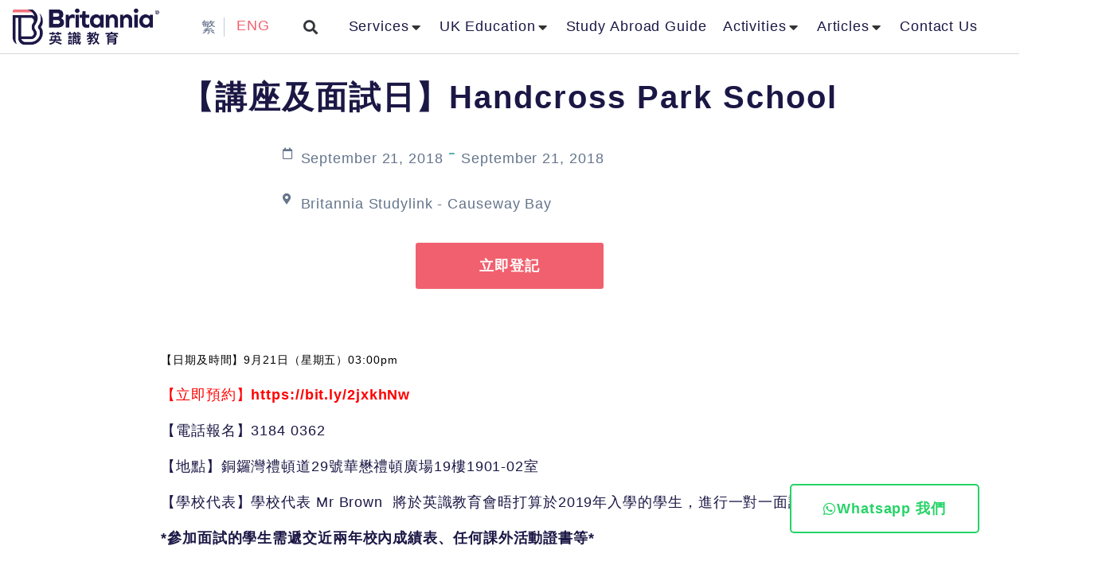

--- FILE ---
content_type: text/html; charset=UTF-8
request_url: https://www.britannia-study.com/en/event/%E3%80%90%E8%AC%9B%E5%BA%A7%E5%8F%8A%E9%9D%A2%E8%A9%A6%E6%97%A5%E3%80%91handcross-park-school/
body_size: 45775
content:
<!doctype html>
<html lang="en-GB">
<head>
	<meta charset="UTF-8">
	<meta name="viewport" content="width=device-width, initial-scale=1">
	<link rel="profile" href="https://gmpg.org/xfn/11">
	<meta name='robots' content='index, follow, max-image-preview:large, max-snippet:-1, max-video-preview:-1' />
	<style>img:is([sizes="auto" i], [sizes^="auto," i]) { contain-intrinsic-size: 3000px 1500px }</style>
	<link rel="alternate" href="https://www.britannia-study.com/event/%e3%80%90%e8%ac%9b%e5%ba%a7%e5%8f%8a%e9%9d%a2%e8%a9%a6%e6%97%a5%e3%80%91handcross-park-school-2/" hreflang="zh" />
<link rel="alternate" href="https://www.britannia-study.com/en/event/%e3%80%90%e8%ac%9b%e5%ba%a7%e5%8f%8a%e9%9d%a2%e8%a9%a6%e6%97%a5%e3%80%91handcross-park-school/" hreflang="en" />

	<!-- This site is optimized with the Yoast SEO plugin v26.2 - https://yoast.com/wordpress/plugins/seo/ -->
	<title>【講座及面試日】Handcross Park School - 英識教育</title>
	<link rel="canonical" href="https://www.britannia-study.com/en/event/【講座及面試日】handcross-park-school/" />
	<meta property="og:locale" content="en_GB" />
	<meta property="og:locale:alternate" content="zh_HK" />
	<meta property="og:type" content="article" />
	<meta property="og:title" content="【講座及面試日】Handcross Park School - 英識教育" />
	<meta property="og:description" content="【日期及時間】9月21日（星期五）03:00pm 【立即預約】https://bit.ly/2jxkhNw 【電話報名】3184 0362 【地點】銅鑼灣禮頓道29號華懋禮頓廣場19樓1901-02室 【學校代表】學校代表 Mr Brown &nbsp;將於英識教育會晤打算於2019年入學的學生，進行一對一面試！ *參加面試的學生需遞交近兩年校內成績表、任何課外活動證書等* &#8212;&#8212;&#8212; &nbsp; &#8212;&#8212;&#8212; 【專家點評】 英識首席顧問－Mabel LucyHandcross Park Prep School 是英國頂尖小學，屬 Brighton College 的直屬小學，配套非常完備。不少畢業生均升讀英國的著名寄宿中學。" />
	<meta property="og:url" content="https://www.britannia-study.com/en/event/【講座及面試日】handcross-park-school/" />
	<meta property="og:site_name" content="英識教育" />
	<meta property="article:publisher" content="https://www.facebook.com/BritanniaStudyLink/" />
	<meta property="og:image" content="https://www.britannia-study.com/wp-content/uploads/event-119-1.jpg" />
	<meta property="og:image:width" content="858" />
	<meta property="og:image:height" content="338" />
	<meta property="og:image:type" content="image/jpeg" />
	<meta name="twitter:card" content="summary_large_image" />
	<meta name="twitter:site" content="@britanniahk" />
	<script type="application/ld+json" class="yoast-schema-graph">{"@context":"https://schema.org","@graph":[{"@type":"WebPage","@id":"https://www.britannia-study.com/en/event/%e3%80%90%e8%ac%9b%e5%ba%a7%e5%8f%8a%e9%9d%a2%e8%a9%a6%e6%97%a5%e3%80%91handcross-park-school/","url":"https://www.britannia-study.com/en/event/%e3%80%90%e8%ac%9b%e5%ba%a7%e5%8f%8a%e9%9d%a2%e8%a9%a6%e6%97%a5%e3%80%91handcross-park-school/","name":"【講座及面試日】Handcross Park School - 英識教育","isPartOf":{"@id":"https://www.britannia-study.com/en/#website"},"primaryImageOfPage":{"@id":"https://www.britannia-study.com/en/event/%e3%80%90%e8%ac%9b%e5%ba%a7%e5%8f%8a%e9%9d%a2%e8%a9%a6%e6%97%a5%e3%80%91handcross-park-school/#primaryimage"},"image":{"@id":"https://www.britannia-study.com/en/event/%e3%80%90%e8%ac%9b%e5%ba%a7%e5%8f%8a%e9%9d%a2%e8%a9%a6%e6%97%a5%e3%80%91handcross-park-school/#primaryimage"},"thumbnailUrl":"https://www.britannia-study.com/wp-content/uploads/event-119-1.jpg","datePublished":"2022-07-03T00:25:17+00:00","breadcrumb":{"@id":"https://www.britannia-study.com/en/event/%e3%80%90%e8%ac%9b%e5%ba%a7%e5%8f%8a%e9%9d%a2%e8%a9%a6%e6%97%a5%e3%80%91handcross-park-school/#breadcrumb"},"inLanguage":"en-GB","potentialAction":[{"@type":"ReadAction","target":["https://www.britannia-study.com/en/event/%e3%80%90%e8%ac%9b%e5%ba%a7%e5%8f%8a%e9%9d%a2%e8%a9%a6%e6%97%a5%e3%80%91handcross-park-school/"]}]},{"@type":"ImageObject","inLanguage":"en-GB","@id":"https://www.britannia-study.com/en/event/%e3%80%90%e8%ac%9b%e5%ba%a7%e5%8f%8a%e9%9d%a2%e8%a9%a6%e6%97%a5%e3%80%91handcross-park-school/#primaryimage","url":"https://www.britannia-study.com/wp-content/uploads/event-119-1.jpg","contentUrl":"https://www.britannia-study.com/wp-content/uploads/event-119-1.jpg","width":858,"height":338,"caption":"event-119-1"},{"@type":"BreadcrumbList","@id":"https://www.britannia-study.com/en/event/%e3%80%90%e8%ac%9b%e5%ba%a7%e5%8f%8a%e9%9d%a2%e8%a9%a6%e6%97%a5%e3%80%91handcross-park-school/#breadcrumb","itemListElement":[{"@type":"ListItem","position":1,"name":"Home","item":"https://www.britannia-study.com/en/"},{"@type":"ListItem","position":2,"name":"【講座及面試日】Handcross Park School"}]},{"@type":"WebSite","@id":"https://www.britannia-study.com/en/#website","url":"https://www.britannia-study.com/en/","name":"英識教育","description":"英國升學顧問中心｜1/3留學生信心之選","publisher":{"@id":"https://www.britannia-study.com/en/#organization"},"alternateName":"Britannia Study","potentialAction":[{"@type":"SearchAction","target":{"@type":"EntryPoint","urlTemplate":"https://www.britannia-study.com/en/?s={search_term_string}"},"query-input":{"@type":"PropertyValueSpecification","valueRequired":true,"valueName":"search_term_string"}}],"inLanguage":"en-GB"},{"@type":"Organization","@id":"https://www.britannia-study.com/en/#organization","name":"英識教育","url":"https://www.britannia-study.com/en/","logo":{"@type":"ImageObject","inLanguage":"en-GB","@id":"https://www.britannia-study.com/en/#/schema/logo/image/","url":"https://www.britannia-study.com/wp-content/uploads/favicon2.png","contentUrl":"https://www.britannia-study.com/wp-content/uploads/favicon2.png","width":1251,"height":1251,"caption":"英識教育"},"image":{"@id":"https://www.britannia-study.com/en/#/schema/logo/image/"},"sameAs":["https://www.facebook.com/BritanniaStudyLink/","https://x.com/britanniahk"]}]}</script>
	<!-- / Yoast SEO plugin. -->


<link rel="alternate" type="application/rss+xml" title="英識教育 &raquo; Feed" href="https://www.britannia-study.com/en/feed/" />
<link rel="alternate" type="application/rss+xml" title="英識教育 &raquo; Comments Feed" href="https://www.britannia-study.com/en/comments/feed/" />
<link rel="alternate" type="application/rss+xml" title="英識教育 &raquo; 【講座及面試日】Handcross Park School Comments Feed" href="https://www.britannia-study.com/en/event/%e3%80%90%e8%ac%9b%e5%ba%a7%e5%8f%8a%e9%9d%a2%e8%a9%a6%e6%97%a5%e3%80%91handcross-park-school/feed/" />
<link rel='stylesheet' id='hello-elementor-theme-style-css' href='https://www.britannia-study.com/wp-content/themes/hello-elementor/assets/css/theme.css?ver=3.4.4' media='all' />
<link rel='stylesheet' id='jet-menu-hello-css' href='https://www.britannia-study.com/wp-content/plugins/jet-menu/integration/themes/hello-elementor/assets/css/style.css?ver=2.4.16' media='all' />
<link rel='stylesheet' id='embedpress-plyr-css-css' href='https://www.britannia-study.com/wp-content/plugins/embedpress/assets/css/plyr.css?ver=1761456306' media='all' />
<link rel='stylesheet' id='embedpress-carousel-vendor-css-css' href='https://www.britannia-study.com/wp-content/plugins/embedpress/assets/css/carousel.min.css?ver=1761456306' media='all' />
<link rel='stylesheet' id='embedpress-glider-css-css' href='https://www.britannia-study.com/wp-content/plugins/embedpress/assets/css/glider.min.css?ver=1761456306' media='all' />
<link rel='stylesheet' id='embedpress-css-css' href='https://www.britannia-study.com/wp-content/plugins/embedpress/assets/css/embedpress.css?ver=1761456306' media='all' />
<link rel='stylesheet' id='embedpress-meetup-events-css' href='https://www.britannia-study.com/wp-content/plugins/embedpress/assets/css/meetup-events.css?ver=1761456306' media='all' />
<link rel='stylesheet' id='embedpress-blocks-style-css' href='https://www.britannia-study.com/wp-content/plugins/embedpress/assets/css/blocks.build.css?ver=1761456306' media='all' />
<style id='wp-emoji-styles-inline-css'>

	img.wp-smiley, img.emoji {
		display: inline !important;
		border: none !important;
		box-shadow: none !important;
		height: 1em !important;
		width: 1em !important;
		margin: 0 0.07em !important;
		vertical-align: -0.1em !important;
		background: none !important;
		padding: 0 !important;
	}
</style>
<link rel='stylesheet' id='wp-block-library-css' href='https://www.britannia-study.com/wp-includes/css/dist/block-library/style.min.css?ver=6.8.3' media='all' />
<link rel='stylesheet' id='jet-engine-frontend-css' href='https://www.britannia-study.com/wp-content/plugins/jet-engine/assets/css/frontend.css?ver=3.7.7' media='all' />
<style id='global-styles-inline-css'>
:root{--wp--preset--aspect-ratio--square: 1;--wp--preset--aspect-ratio--4-3: 4/3;--wp--preset--aspect-ratio--3-4: 3/4;--wp--preset--aspect-ratio--3-2: 3/2;--wp--preset--aspect-ratio--2-3: 2/3;--wp--preset--aspect-ratio--16-9: 16/9;--wp--preset--aspect-ratio--9-16: 9/16;--wp--preset--color--black: #000000;--wp--preset--color--cyan-bluish-gray: #abb8c3;--wp--preset--color--white: #ffffff;--wp--preset--color--pale-pink: #f78da7;--wp--preset--color--vivid-red: #cf2e2e;--wp--preset--color--luminous-vivid-orange: #ff6900;--wp--preset--color--luminous-vivid-amber: #fcb900;--wp--preset--color--light-green-cyan: #7bdcb5;--wp--preset--color--vivid-green-cyan: #00d084;--wp--preset--color--pale-cyan-blue: #8ed1fc;--wp--preset--color--vivid-cyan-blue: #0693e3;--wp--preset--color--vivid-purple: #9b51e0;--wp--preset--gradient--vivid-cyan-blue-to-vivid-purple: linear-gradient(135deg,rgba(6,147,227,1) 0%,rgb(155,81,224) 100%);--wp--preset--gradient--light-green-cyan-to-vivid-green-cyan: linear-gradient(135deg,rgb(122,220,180) 0%,rgb(0,208,130) 100%);--wp--preset--gradient--luminous-vivid-amber-to-luminous-vivid-orange: linear-gradient(135deg,rgba(252,185,0,1) 0%,rgba(255,105,0,1) 100%);--wp--preset--gradient--luminous-vivid-orange-to-vivid-red: linear-gradient(135deg,rgba(255,105,0,1) 0%,rgb(207,46,46) 100%);--wp--preset--gradient--very-light-gray-to-cyan-bluish-gray: linear-gradient(135deg,rgb(238,238,238) 0%,rgb(169,184,195) 100%);--wp--preset--gradient--cool-to-warm-spectrum: linear-gradient(135deg,rgb(74,234,220) 0%,rgb(151,120,209) 20%,rgb(207,42,186) 40%,rgb(238,44,130) 60%,rgb(251,105,98) 80%,rgb(254,248,76) 100%);--wp--preset--gradient--blush-light-purple: linear-gradient(135deg,rgb(255,206,236) 0%,rgb(152,150,240) 100%);--wp--preset--gradient--blush-bordeaux: linear-gradient(135deg,rgb(254,205,165) 0%,rgb(254,45,45) 50%,rgb(107,0,62) 100%);--wp--preset--gradient--luminous-dusk: linear-gradient(135deg,rgb(255,203,112) 0%,rgb(199,81,192) 50%,rgb(65,88,208) 100%);--wp--preset--gradient--pale-ocean: linear-gradient(135deg,rgb(255,245,203) 0%,rgb(182,227,212) 50%,rgb(51,167,181) 100%);--wp--preset--gradient--electric-grass: linear-gradient(135deg,rgb(202,248,128) 0%,rgb(113,206,126) 100%);--wp--preset--gradient--midnight: linear-gradient(135deg,rgb(2,3,129) 0%,rgb(40,116,252) 100%);--wp--preset--font-size--small: 13px;--wp--preset--font-size--medium: 20px;--wp--preset--font-size--large: 36px;--wp--preset--font-size--x-large: 42px;--wp--preset--spacing--20: 0.44rem;--wp--preset--spacing--30: 0.67rem;--wp--preset--spacing--40: 1rem;--wp--preset--spacing--50: 1.5rem;--wp--preset--spacing--60: 2.25rem;--wp--preset--spacing--70: 3.38rem;--wp--preset--spacing--80: 5.06rem;--wp--preset--shadow--natural: 6px 6px 9px rgba(0, 0, 0, 0.2);--wp--preset--shadow--deep: 12px 12px 50px rgba(0, 0, 0, 0.4);--wp--preset--shadow--sharp: 6px 6px 0px rgba(0, 0, 0, 0.2);--wp--preset--shadow--outlined: 6px 6px 0px -3px rgba(255, 255, 255, 1), 6px 6px rgba(0, 0, 0, 1);--wp--preset--shadow--crisp: 6px 6px 0px rgba(0, 0, 0, 1);}:root { --wp--style--global--content-size: 800px;--wp--style--global--wide-size: 1200px; }:where(body) { margin: 0; }.wp-site-blocks > .alignleft { float: left; margin-right: 2em; }.wp-site-blocks > .alignright { float: right; margin-left: 2em; }.wp-site-blocks > .aligncenter { justify-content: center; margin-left: auto; margin-right: auto; }:where(.wp-site-blocks) > * { margin-block-start: 24px; margin-block-end: 0; }:where(.wp-site-blocks) > :first-child { margin-block-start: 0; }:where(.wp-site-blocks) > :last-child { margin-block-end: 0; }:root { --wp--style--block-gap: 24px; }:root :where(.is-layout-flow) > :first-child{margin-block-start: 0;}:root :where(.is-layout-flow) > :last-child{margin-block-end: 0;}:root :where(.is-layout-flow) > *{margin-block-start: 24px;margin-block-end: 0;}:root :where(.is-layout-constrained) > :first-child{margin-block-start: 0;}:root :where(.is-layout-constrained) > :last-child{margin-block-end: 0;}:root :where(.is-layout-constrained) > *{margin-block-start: 24px;margin-block-end: 0;}:root :where(.is-layout-flex){gap: 24px;}:root :where(.is-layout-grid){gap: 24px;}.is-layout-flow > .alignleft{float: left;margin-inline-start: 0;margin-inline-end: 2em;}.is-layout-flow > .alignright{float: right;margin-inline-start: 2em;margin-inline-end: 0;}.is-layout-flow > .aligncenter{margin-left: auto !important;margin-right: auto !important;}.is-layout-constrained > .alignleft{float: left;margin-inline-start: 0;margin-inline-end: 2em;}.is-layout-constrained > .alignright{float: right;margin-inline-start: 2em;margin-inline-end: 0;}.is-layout-constrained > .aligncenter{margin-left: auto !important;margin-right: auto !important;}.is-layout-constrained > :where(:not(.alignleft):not(.alignright):not(.alignfull)){max-width: var(--wp--style--global--content-size);margin-left: auto !important;margin-right: auto !important;}.is-layout-constrained > .alignwide{max-width: var(--wp--style--global--wide-size);}body .is-layout-flex{display: flex;}.is-layout-flex{flex-wrap: wrap;align-items: center;}.is-layout-flex > :is(*, div){margin: 0;}body .is-layout-grid{display: grid;}.is-layout-grid > :is(*, div){margin: 0;}body{padding-top: 0px;padding-right: 0px;padding-bottom: 0px;padding-left: 0px;}a:where(:not(.wp-element-button)){text-decoration: underline;}:root :where(.wp-element-button, .wp-block-button__link){background-color: #32373c;border-width: 0;color: #fff;font-family: inherit;font-size: inherit;line-height: inherit;padding: calc(0.667em + 2px) calc(1.333em + 2px);text-decoration: none;}.has-black-color{color: var(--wp--preset--color--black) !important;}.has-cyan-bluish-gray-color{color: var(--wp--preset--color--cyan-bluish-gray) !important;}.has-white-color{color: var(--wp--preset--color--white) !important;}.has-pale-pink-color{color: var(--wp--preset--color--pale-pink) !important;}.has-vivid-red-color{color: var(--wp--preset--color--vivid-red) !important;}.has-luminous-vivid-orange-color{color: var(--wp--preset--color--luminous-vivid-orange) !important;}.has-luminous-vivid-amber-color{color: var(--wp--preset--color--luminous-vivid-amber) !important;}.has-light-green-cyan-color{color: var(--wp--preset--color--light-green-cyan) !important;}.has-vivid-green-cyan-color{color: var(--wp--preset--color--vivid-green-cyan) !important;}.has-pale-cyan-blue-color{color: var(--wp--preset--color--pale-cyan-blue) !important;}.has-vivid-cyan-blue-color{color: var(--wp--preset--color--vivid-cyan-blue) !important;}.has-vivid-purple-color{color: var(--wp--preset--color--vivid-purple) !important;}.has-black-background-color{background-color: var(--wp--preset--color--black) !important;}.has-cyan-bluish-gray-background-color{background-color: var(--wp--preset--color--cyan-bluish-gray) !important;}.has-white-background-color{background-color: var(--wp--preset--color--white) !important;}.has-pale-pink-background-color{background-color: var(--wp--preset--color--pale-pink) !important;}.has-vivid-red-background-color{background-color: var(--wp--preset--color--vivid-red) !important;}.has-luminous-vivid-orange-background-color{background-color: var(--wp--preset--color--luminous-vivid-orange) !important;}.has-luminous-vivid-amber-background-color{background-color: var(--wp--preset--color--luminous-vivid-amber) !important;}.has-light-green-cyan-background-color{background-color: var(--wp--preset--color--light-green-cyan) !important;}.has-vivid-green-cyan-background-color{background-color: var(--wp--preset--color--vivid-green-cyan) !important;}.has-pale-cyan-blue-background-color{background-color: var(--wp--preset--color--pale-cyan-blue) !important;}.has-vivid-cyan-blue-background-color{background-color: var(--wp--preset--color--vivid-cyan-blue) !important;}.has-vivid-purple-background-color{background-color: var(--wp--preset--color--vivid-purple) !important;}.has-black-border-color{border-color: var(--wp--preset--color--black) !important;}.has-cyan-bluish-gray-border-color{border-color: var(--wp--preset--color--cyan-bluish-gray) !important;}.has-white-border-color{border-color: var(--wp--preset--color--white) !important;}.has-pale-pink-border-color{border-color: var(--wp--preset--color--pale-pink) !important;}.has-vivid-red-border-color{border-color: var(--wp--preset--color--vivid-red) !important;}.has-luminous-vivid-orange-border-color{border-color: var(--wp--preset--color--luminous-vivid-orange) !important;}.has-luminous-vivid-amber-border-color{border-color: var(--wp--preset--color--luminous-vivid-amber) !important;}.has-light-green-cyan-border-color{border-color: var(--wp--preset--color--light-green-cyan) !important;}.has-vivid-green-cyan-border-color{border-color: var(--wp--preset--color--vivid-green-cyan) !important;}.has-pale-cyan-blue-border-color{border-color: var(--wp--preset--color--pale-cyan-blue) !important;}.has-vivid-cyan-blue-border-color{border-color: var(--wp--preset--color--vivid-cyan-blue) !important;}.has-vivid-purple-border-color{border-color: var(--wp--preset--color--vivid-purple) !important;}.has-vivid-cyan-blue-to-vivid-purple-gradient-background{background: var(--wp--preset--gradient--vivid-cyan-blue-to-vivid-purple) !important;}.has-light-green-cyan-to-vivid-green-cyan-gradient-background{background: var(--wp--preset--gradient--light-green-cyan-to-vivid-green-cyan) !important;}.has-luminous-vivid-amber-to-luminous-vivid-orange-gradient-background{background: var(--wp--preset--gradient--luminous-vivid-amber-to-luminous-vivid-orange) !important;}.has-luminous-vivid-orange-to-vivid-red-gradient-background{background: var(--wp--preset--gradient--luminous-vivid-orange-to-vivid-red) !important;}.has-very-light-gray-to-cyan-bluish-gray-gradient-background{background: var(--wp--preset--gradient--very-light-gray-to-cyan-bluish-gray) !important;}.has-cool-to-warm-spectrum-gradient-background{background: var(--wp--preset--gradient--cool-to-warm-spectrum) !important;}.has-blush-light-purple-gradient-background{background: var(--wp--preset--gradient--blush-light-purple) !important;}.has-blush-bordeaux-gradient-background{background: var(--wp--preset--gradient--blush-bordeaux) !important;}.has-luminous-dusk-gradient-background{background: var(--wp--preset--gradient--luminous-dusk) !important;}.has-pale-ocean-gradient-background{background: var(--wp--preset--gradient--pale-ocean) !important;}.has-electric-grass-gradient-background{background: var(--wp--preset--gradient--electric-grass) !important;}.has-midnight-gradient-background{background: var(--wp--preset--gradient--midnight) !important;}.has-small-font-size{font-size: var(--wp--preset--font-size--small) !important;}.has-medium-font-size{font-size: var(--wp--preset--font-size--medium) !important;}.has-large-font-size{font-size: var(--wp--preset--font-size--large) !important;}.has-x-large-font-size{font-size: var(--wp--preset--font-size--x-large) !important;}
:root :where(.wp-block-pullquote){font-size: 1.5em;line-height: 1.6;}
</style>
<link rel='stylesheet' id='hello-elementor-css' href='https://www.britannia-study.com/wp-content/themes/hello-elementor/assets/css/reset.css?ver=3.4.4' media='all' />
<link rel='stylesheet' id='hello-elementor-header-footer-css' href='https://www.britannia-study.com/wp-content/themes/hello-elementor/assets/css/header-footer.css?ver=3.4.4' media='all' />
<link rel='stylesheet' id='jet-menu-public-styles-css' href='https://www.britannia-study.com/wp-content/plugins/jet-menu/assets/public/css/public.css?ver=2.4.16' media='all' />
<link rel='stylesheet' id='jet-popup-frontend-css' href='https://www.britannia-study.com/wp-content/plugins/jet-popup/assets/css/jet-popup-frontend.css?ver=2.0.19' media='all' />
<link rel='stylesheet' id='elementor-frontend-css' href='https://www.britannia-study.com/wp-content/plugins/elementor/assets/css/frontend.min.css?ver=3.32.5' media='all' />
<link rel='stylesheet' id='widget-image-css' href='https://www.britannia-study.com/wp-content/plugins/elementor/assets/css/widget-image.min.css?ver=3.32.5' media='all' />
<link rel='stylesheet' id='widget-search-form-css' href='https://www.britannia-study.com/wp-content/plugins/elementor-pro/assets/css/widget-search-form.min.css?ver=3.32.3' media='all' />
<link rel='stylesheet' id='elementor-icons-shared-0-css' href='https://www.britannia-study.com/wp-content/plugins/elementor/assets/lib/font-awesome/css/fontawesome.min.css?ver=5.15.3' media='all' />
<link rel='stylesheet' id='elementor-icons-fa-solid-css' href='https://www.britannia-study.com/wp-content/plugins/elementor/assets/lib/font-awesome/css/solid.min.css?ver=5.15.3' media='all' />
<link rel='stylesheet' id='e-animation-float-css' href='https://www.britannia-study.com/wp-content/plugins/elementor/assets/lib/animations/styles/e-animation-float.min.css?ver=3.32.5' media='all' />
<link rel='stylesheet' id='widget-social-icons-css' href='https://www.britannia-study.com/wp-content/plugins/elementor/assets/css/widget-social-icons.min.css?ver=3.32.5' media='all' />
<link rel='stylesheet' id='e-apple-webkit-css' href='https://www.britannia-study.com/wp-content/plugins/elementor/assets/css/conditionals/apple-webkit.min.css?ver=3.32.5' media='all' />
<link rel='stylesheet' id='widget-heading-css' href='https://www.britannia-study.com/wp-content/plugins/elementor/assets/css/widget-heading.min.css?ver=3.32.5' media='all' />
<link rel='stylesheet' id='widget-icon-list-css' href='https://www.britannia-study.com/wp-content/plugins/elementor/assets/css/widget-icon-list.min.css?ver=3.32.5' media='all' />
<link rel='stylesheet' id='widget-nav-menu-css' href='https://www.britannia-study.com/wp-content/plugins/elementor-pro/assets/css/widget-nav-menu.min.css?ver=3.32.3' media='all' />
<link rel='stylesheet' id='widget-form-css' href='https://www.britannia-study.com/wp-content/plugins/elementor-pro/assets/css/widget-form.min.css?ver=3.32.3' media='all' />
<link rel='stylesheet' id='e-animation-fadeInUp-css' href='https://www.britannia-study.com/wp-content/plugins/elementor/assets/lib/animations/styles/fadeInUp.min.css?ver=3.32.5' media='all' />
<link rel='stylesheet' id='widget-divider-css' href='https://www.britannia-study.com/wp-content/plugins/elementor/assets/css/widget-divider.min.css?ver=3.32.5' media='all' />
<link rel='stylesheet' id='elementor-icons-css' href='https://www.britannia-study.com/wp-content/plugins/elementor/assets/lib/eicons/css/elementor-icons.min.css?ver=5.44.0' media='all' />
<link rel='stylesheet' id='elementor-post-5-css' href='https://www.britannia-study.com/wp-content/uploads/elementor/css/post-5.css?ver=1761644522' media='all' />
<link rel='stylesheet' id='cpel-language-switcher-css' href='https://www.britannia-study.com/wp-content/plugins/connect-polylang-elementor/assets/css/language-switcher.min.css?ver=2.5.3' media='all' />
<link rel='stylesheet' id='jet-blog-css' href='https://www.britannia-study.com/wp-content/plugins/jet-blog/assets/css/jet-blog.css?ver=2.4.7' media='all' />
<link rel='stylesheet' id='jet-tricks-frontend-css' href='https://www.britannia-study.com/wp-content/plugins/jet-tricks/assets/css/jet-tricks-frontend.css?ver=1.5.8' media='all' />
<link rel='stylesheet' id='font-awesome-5-all-css' href='https://www.britannia-study.com/wp-content/plugins/elementor/assets/lib/font-awesome/css/all.min.css?ver=3.32.5' media='all' />
<link rel='stylesheet' id='font-awesome-4-shim-css' href='https://www.britannia-study.com/wp-content/plugins/elementor/assets/lib/font-awesome/css/v4-shims.min.css?ver=3.32.5' media='all' />
<link rel='stylesheet' id='elementor-post-12612-css' href='https://www.britannia-study.com/wp-content/uploads/elementor/css/post-12612.css?ver=1761644524' media='all' />
<link rel='stylesheet' id='elementor-post-12006-css' href='https://www.britannia-study.com/wp-content/uploads/elementor/css/post-12006.css?ver=1761644524' media='all' />
<link rel='stylesheet' id='elementor-post-14646-css' href='https://www.britannia-study.com/wp-content/uploads/elementor/css/post-14646.css?ver=1761644524' media='all' />
<link rel='stylesheet' id='elementor-post-14385-css' href='https://www.britannia-study.com/wp-content/uploads/elementor/css/post-14385.css?ver=1761644524' media='all' />
<link rel='stylesheet' id='hello-elementor-child-style-css' href='https://www.britannia-study.com/wp-content/themes/vermaze/style.css?ver=2.0.0' media='all' />
<link rel='stylesheet' id='jquery-chosen-css' href='https://www.britannia-study.com/wp-content/plugins/jet-search/assets/lib/chosen/chosen.min.css?ver=1.8.7' media='all' />
<link rel='stylesheet' id='jet-search-css' href='https://www.britannia-study.com/wp-content/plugins/jet-search/assets/css/jet-search.css?ver=3.5.15' media='all' />
<link rel='stylesheet' id='elementor-gf-notosanshk-css' href='https://fonts.googleapis.com/css?family=Noto+Sans+HK:100,100italic,200,200italic,300,300italic,400,400italic,500,500italic,600,600italic,700,700italic,800,800italic,900,900italic&#038;display=auto' media='all' />
<link rel='stylesheet' id='elementor-gf-inter-css' href='https://fonts.googleapis.com/css?family=Inter:100,100italic,200,200italic,300,300italic,400,400italic,500,500italic,600,600italic,700,700italic,800,800italic,900,900italic&#038;display=auto' media='all' />
<link rel='stylesheet' id='elementor-icons-fa-brands-css' href='https://www.britannia-study.com/wp-content/plugins/elementor/assets/lib/font-awesome/css/brands.min.css?ver=5.15.3' media='all' />
<link rel='stylesheet' id='elementor-icons-fa-regular-css' href='https://www.britannia-study.com/wp-content/plugins/elementor/assets/lib/font-awesome/css/regular.min.css?ver=5.15.3' media='all' />
<script src="https://www.britannia-study.com/wp-includes/js/jquery/jquery.min.js?ver=3.7.1" id="jquery-core-js"></script>
<script src="https://www.britannia-study.com/wp-includes/js/jquery/jquery-migrate.min.js?ver=3.4.1" id="jquery-migrate-js"></script>
<script src="https://www.britannia-study.com/wp-includes/js/imagesloaded.min.js?ver=6.8.3" id="imagesLoaded-js"></script>
<script src="https://www.britannia-study.com/wp-content/plugins/elementor/assets/lib/font-awesome/js/v4-shims.min.js?ver=3.32.5" id="font-awesome-4-shim-js"></script>
<link rel="https://api.w.org/" href="https://www.britannia-study.com/wp-json/" /><link rel="alternate" title="JSON" type="application/json" href="https://www.britannia-study.com/wp-json/wp/v2/event/8475" /><link rel="EditURI" type="application/rsd+xml" title="RSD" href="https://www.britannia-study.com/xmlrpc.php?rsd" />
<meta name="generator" content="WordPress 6.8.3" />
<link rel='shortlink' href='https://www.britannia-study.com/?p=8475' />
<link rel="alternate" title="oEmbed (JSON)" type="application/json+oembed" href="https://www.britannia-study.com/wp-json/oembed/1.0/embed?url=https%3A%2F%2Fwww.britannia-study.com%2Fen%2Fevent%2F%25e3%2580%2590%25e8%25ac%259b%25e5%25ba%25a7%25e5%258f%258a%25e9%259d%25a2%25e8%25a9%25a6%25e6%2597%25a5%25e3%2580%2591handcross-park-school%2F" />
<link rel="alternate" title="oEmbed (XML)" type="text/xml+oembed" href="https://www.britannia-study.com/wp-json/oembed/1.0/embed?url=https%3A%2F%2Fwww.britannia-study.com%2Fen%2Fevent%2F%25e3%2580%2590%25e8%25ac%259b%25e5%25ba%25a7%25e5%258f%258a%25e9%259d%25a2%25e8%25a9%25a6%25e6%2597%25a5%25e3%2580%2591handcross-park-school%2F&#038;format=xml" />
<meta name="generator" content="Elementor 3.32.5; settings: css_print_method-external, google_font-enabled, font_display-auto">
<meta name="google-site-verification" content="112P5YzBNH-qVT_0cdD2Ryvqd1OS9ZLQ2eDpdxIgx_s" />
<meta name="ahrefs-site-verification" content="b556176dc556a084ac778b899fa111e35b591fa2975406fed5d48d3181f20233">
<style>
	@media (max-width: 768px) {
		.jet-mega-menu-container{
			right:-20px;
		}
		
		.jet-mega-menu{
			display:none;
		}
	}
</style>



			<style>
				.e-con.e-parent:nth-of-type(n+4):not(.e-lazyloaded):not(.e-no-lazyload),
				.e-con.e-parent:nth-of-type(n+4):not(.e-lazyloaded):not(.e-no-lazyload) * {
					background-image: none !important;
				}
				@media screen and (max-height: 1024px) {
					.e-con.e-parent:nth-of-type(n+3):not(.e-lazyloaded):not(.e-no-lazyload),
					.e-con.e-parent:nth-of-type(n+3):not(.e-lazyloaded):not(.e-no-lazyload) * {
						background-image: none !important;
					}
				}
				@media screen and (max-height: 640px) {
					.e-con.e-parent:nth-of-type(n+2):not(.e-lazyloaded):not(.e-no-lazyload),
					.e-con.e-parent:nth-of-type(n+2):not(.e-lazyloaded):not(.e-no-lazyload) * {
						background-image: none !important;
					}
				}
			</style>
			<link rel="icon" href="https://www.britannia-study.com/wp-content/uploads/favicon-1.webp" sizes="32x32" />
<link rel="icon" href="https://www.britannia-study.com/wp-content/uploads/favicon-1.webp" sizes="192x192" />
<link rel="apple-touch-icon" href="https://www.britannia-study.com/wp-content/uploads/favicon-1.webp" />
<meta name="msapplication-TileImage" content="https://www.britannia-study.com/wp-content/uploads/favicon-1.png" />
		<style id="wp-custom-css">
			.elementor-106 .elementor-element.elementor-element-3855f96, .elementor-106 .elementor-element.elementor-element-3855f96::before {
	display: none;
}

.elementor-104 .elementor-element.elementor-element-7640331:not(.elementor-motion-effects-element-type-background), .elementor-104 .elementor-element.elementor-element-7640331 > .elementor-motion-effects-container > .elementor-motion-effects-layer {
    display: none;
}


html[lang="en-GB"] .elementor-heading-title,
html[lang="en-GB"] .elementor-toggle-title,
html[lang="en-GB"] .elementor-widget-form .elementor-field-group .elementor-field,
html[lang="en-GB"] .elementor-widget-icon-box .elementor-icon-box-title, 
html[lang="en-GB"] .elementor-widget-icon-box .elementor-icon-box-title a,
html[lang="en-GB"] .elementor-widget-form .elementor-field-group > label,
html[lang="en-GB"] .elementor-widget-form .elementor-field-subgroup label,
html[lang="en-GB"] a,
html[lang="en-GB"] p,
html[lang="en-GB"] div,
html[lang="en-GB"] span,
html[lang="en-GB"] th,
html[lang="en-GB"] td,
html[lang="en-GB"] input,
html[lang="en-GB"] textarea,
html[lang="en-GB"] --e-global-typography-primary-font-family
{
	font-family: "Graphie", sans-serif !important;
}		</style>
		<meta name="generator" content="WP Rocket 3.20.0.2" data-wpr-features="wpr_image_dimensions wpr_cache_webp wpr_preload_links wpr_desktop" /></head>
<body class="wp-singular event-template-default single single-event postid-8475 wp-custom-logo wp-embed-responsive wp-theme-hello-elementor wp-child-theme-vermaze hello-elementor-default jet-mega-menu-location jet-engine-optimized-dom elementor-default elementor-kit-5 elementor-page-14646">


<a class="skip-link screen-reader-text" href="#content">Skip to content</a>

		<header data-rocket-location-hash="647372da6f8110c37023502ea4c5c52a" data-elementor-type="header" data-elementor-id="12612" class="elementor elementor-12612 elementor-location-header" data-elementor-post-type="elementor_library">
					<section class="elementor-section elementor-top-section elementor-element elementor-element-476757ce elementor-section-content-middle elementor-section-boxed elementor-section-height-default elementor-section-height-default" data-id="476757ce" data-element_type="section" data-settings="{&quot;jet_parallax_layout_list&quot;:[],&quot;background_background&quot;:&quot;classic&quot;}">
						<div data-rocket-location-hash="0b3376bad69c5a64f5d59c7096455786" class="elementor-container elementor-column-gap-no">
					<div class="elementor-column elementor-col-25 elementor-top-column elementor-element elementor-element-7ce879f8" data-id="7ce879f8" data-element_type="column">
			<div class="elementor-widget-wrap elementor-element-populated">
						<div class="elementor-element elementor-element-2d3a2e91 elementor-widget-mobile__width-initial elementor-widget elementor-widget-theme-site-logo elementor-widget-image" data-id="2d3a2e91" data-element_type="widget" data-widget_type="theme-site-logo.default">
				<div class="elementor-widget-container">
											<a href="https://www.britannia-study.com/en/">
			<img width="342" height="112" src="https://www.britannia-study.com/wp-content/uploads/britannia-logo.webp" class="attachment-full size-full wp-image-11891" alt="britannia logo" srcset="https://www.britannia-study.com/wp-content/uploads/britannia-logo.webp 342w,https://www.britannia-study.com/wp-content/uploads/britannia-logo-240x79.webp 240w" sizes="(max-width: 342px) 100vw, 342px" />				</a>
											</div>
				</div>
					</div>
		</div>
				<div class="elementor-column elementor-col-25 elementor-top-column elementor-element elementor-element-7d8e36b" data-id="7d8e36b" data-element_type="column">
			<div class="elementor-widget-wrap elementor-element-populated">
						<div class="elementor-element elementor-element-79f3c62 cpel-switcher--align-left cpel-switcher--layout-horizontal elementor-widget elementor-widget-polylang-language-switcher" data-id="79f3c62" data-element_type="widget" data-widget_type="polylang-language-switcher.default">
				<div class="elementor-widget-container">
					<nav class="cpel-switcher__nav"><ul class="cpel-switcher__list"><li class="cpel-switcher__lang"><a lang="zh-HK" hreflang="zh-HK" href="https://www.britannia-study.com/event/%e3%80%90%e8%ac%9b%e5%ba%a7%e5%8f%8a%e9%9d%a2%e8%a9%a6%e6%97%a5%e3%80%91handcross-park-school-2/"><span class="cpel-switcher__name">繁</span></a></li><li class="cpel-switcher__lang cpel-switcher__lang--active"><a lang="en-GB" hreflang="en-GB" href="https://www.britannia-study.com/en/event/%e3%80%90%e8%ac%9b%e5%ba%a7%e5%8f%8a%e9%9d%a2%e8%a9%a6%e6%97%a5%e3%80%91handcross-park-school/"><span class="cpel-switcher__name">ENG</span></a></li></ul></nav>				</div>
				</div>
					</div>
		</div>
				<div class="elementor-column elementor-col-25 elementor-top-column elementor-element elementor-element-e3a4360" data-id="e3a4360" data-element_type="column">
			<div class="elementor-widget-wrap elementor-element-populated">
						<div class="elementor-element elementor-element-933ddd9 elementor-search-form--skin-full_screen elementor-widget elementor-widget-search-form" data-id="933ddd9" data-element_type="widget" data-settings="{&quot;skin&quot;:&quot;full_screen&quot;}" data-widget_type="search-form.default">
				<div class="elementor-widget-container">
							<search role="search">
			<form class="elementor-search-form" action="https://www.britannia-study.com/en/" method="get">
												<div class="elementor-search-form__toggle" role="button" tabindex="0" aria-label="Search">
					<i aria-hidden="true" class="fas fa-search"></i>				</div>
								<div class="elementor-search-form__container">
					<label class="elementor-screen-only" for="elementor-search-form-933ddd9">Search</label>

					
					<input id="elementor-search-form-933ddd9" placeholder="Search..." class="elementor-search-form__input" type="search" name="s" value="">
					
					
										<div class="dialog-lightbox-close-button dialog-close-button" role="button" tabindex="0" aria-label="Close this search box.">
						<i aria-hidden="true" class="eicon-close"></i>					</div>
									</div>
			</form>
		</search>
						</div>
				</div>
					</div>
		</div>
				<div class="elementor-column elementor-col-25 elementor-top-column elementor-element elementor-element-5fa50cd6" data-id="5fa50cd6" data-element_type="column">
			<div class="elementor-widget-wrap elementor-element-populated">
						<div class="elementor-element elementor-element-0ed82b1 elementor-widget elementor-widget-jet-mega-menu" data-id="0ed82b1" data-element_type="widget" data-widget_type="jet-mega-menu.default">
				<div class="elementor-widget-container">
					<div class="jet-mega-menu jet-mega-menu--layout-horizontal jet-mega-menu--sub-position-right jet-mega-menu--dropdown-layout-default jet-mega-menu--dropdown-position-right jet-mega-menu--animation-fade jet-mega-menu--location-elementor    jet-mega-menu--fill-svg-icons" data-settings='{"menuId":"16","menuUniqId":"690c28ae46156","rollUp":false,"megaAjaxLoad":false,"layout":"horizontal","subEvent":"hover","subCloseBehavior":"mouseleave","mouseLeaveDelay":500,"subTrigger":"item","subPosition":"right","megaWidthType":"container","megaWidthSelector":"","breakpoint":1025,"signatures":{"template_18601":{"id":18601,"signature":"535b95998c2619642acc5795874054ce"}}}'><div class="jet-mega-menu-toggle" role="button" tabindex="0" aria-label="Open/Close Menu"><div class="jet-mega-menu-toggle-icon jet-mega-menu-toggle-icon--default-state"><i class="fas fa-bars"></i></div><div class="jet-mega-menu-toggle-icon jet-mega-menu-toggle-icon--opened-state"><i class="fas fa-times"></i></div></div><nav class="jet-mega-menu-container" aria-label="Main nav"><ul class="jet-mega-menu-list"><li id="jet-mega-menu-item-132" class="jet-mega-menu-item jet-mega-menu-item-type-custom jet-mega-menu-item-object-custom jet-mega-menu-item-has-children jet-mega-menu-item--default jet-mega-menu-item--top-level jet-mega-menu-item-132"><div class="jet-mega-menu-item__inner" role="button" tabindex="0" aria-haspopup="true" aria-expanded="false" aria-label="Services"><a href="#" class="jet-mega-menu-item__link jet-mega-menu-item__link--top-level"><div class="jet-mega-menu-item__title"><div class="jet-mega-menu-item__label">Services</div></div></a><div class="jet-mega-menu-item__dropdown"><i class="fas fa-caret-down"></i></div></div>
<div class='jet-mega-menu-sub-menu'><ul  class="jet-mega-menu-sub-menu__list">
	<li id="jet-mega-menu-item-18536" class="jet-mega-menu-item jet-mega-menu-item-type-custom jet-mega-menu-item-object-custom jet-mega-menu-item--default jet-mega-menu-item--sub-level jet-mega-menu-item-18536"><div class="jet-mega-menu-item__inner"><a href="https://www.britannia-study.com/en/study-camp/" class="jet-mega-menu-item__link jet-mega-menu-item__link--sub-level"><img width="80" height="80" src="https://www.britannia-study.com/wp-content/uploads/studycamp-icons-1.webp" alt="" class="jet-mega-menu-item__icon"><div class="jet-mega-menu-item__title"><div class="jet-mega-menu-item__label">Study Camp</div></div></a></div></li>
	<li id="jet-mega-menu-item-18537" class="jet-mega-menu-item jet-mega-menu-item-type-post_type jet-mega-menu-item-object-page jet-mega-menu-item--default jet-mega-menu-item--sub-level jet-mega-menu-item-18537"><div class="jet-mega-menu-item__inner"><a href="https://www.britannia-study.com/en/mission-and-service/" class="jet-mega-menu-item__link jet-mega-menu-item__link--sub-level"><img width="80" height="80" src="https://www.britannia-study.com/wp-content/uploads/uni-icons.webp" alt="" class="jet-mega-menu-item__icon"><div class="jet-mega-menu-item__title"><div class="jet-mega-menu-item__label">Boarding School</div></div></a></div></li>
	<li id="jet-mega-menu-item-10526" class="jet-mega-menu-item jet-mega-menu-item-type-custom jet-mega-menu-item-object-custom jet-mega-menu-item--default jet-mega-menu-item--sub-level jet-mega-menu-item-10526"><div class="jet-mega-menu-item__inner"><a href="https://www.britannia-study.com/en/university/" class="jet-mega-menu-item__link jet-mega-menu-item__link--sub-level"><img width="80" height="80" src="https://www.britannia-study.com/wp-content/uploads/uni-icons.webp" alt="" class="jet-mega-menu-item__icon"><div class="jet-mega-menu-item__title"><div class="jet-mega-menu-item__label">UK University</div><div class="jet-mega-menu-item__desc">UACS Application, Pathway Programmes</div></div></a></div></li>
	<li id="jet-mega-menu-item-18538" class="jet-mega-menu-item jet-mega-menu-item-type-custom jet-mega-menu-item-object-custom jet-mega-menu-item--default jet-mega-menu-item--sub-level jet-mega-menu-item-18538"><div class="jet-mega-menu-item__inner"><a href="https://www.britannia-study.com/en/gateway/" class="jet-mega-menu-item__link jet-mega-menu-item__link--sub-level"><img width="80" height="80" src="https://www.britannia-study.com/wp-content/uploads/gateway-icons.webp" alt="" class="jet-mega-menu-item__icon"><div class="jet-mega-menu-item__title"><div class="jet-mega-menu-item__label">Gateway</div></div></a></div></li>
	<li id="jet-mega-menu-item-147" class="jet-mega-menu-item jet-mega-menu-item-type-post_type jet-mega-menu-item-object-page jet-mega-menu-item--default jet-mega-menu-item--sub-level jet-mega-menu-item-147"><div class="jet-mega-menu-item__inner"><a href="https://www.britannia-study.com/en/about-ukiset/" class="jet-mega-menu-item__link jet-mega-menu-item__link--sub-level"><img width="80" height="80" src="https://www.britannia-study.com/wp-content/uploads/ukiset-icons.webp" alt="" class="jet-mega-menu-item__icon"><div class="jet-mega-menu-item__title"><div class="jet-mega-menu-item__label">UKiset</div><div class="jet-mega-menu-item__desc">What is UKiset? Why do students need to take UKiset</div></div></a></div></li>
</ul></div>
</li>
<li id="jet-mega-menu-item-133" class="jet-mega-menu-item jet-mega-menu-item-type-custom jet-mega-menu-item-object-custom jet-mega-menu-item-has-children jet-mega-menu-item--mega jet-mega-menu-item-has-children jet-mega-menu-item--top-level jet-mega-menu-item-133"><div class="jet-mega-menu-item__inner" role="button" tabindex="0" aria-haspopup="true" aria-expanded="false" aria-label="UK Education"><a href="#" class="jet-mega-menu-item__link jet-mega-menu-item__link--top-level"><div class="jet-mega-menu-item__title"><div class="jet-mega-menu-item__label">UK Education</div></div></a><div class="jet-mega-menu-item__dropdown"><i class="fas fa-caret-down"></i></div></div><div class="jet-mega-menu-mega-container" data-template-id="18657" data-template-content="elementor" data-position="default"><div class="jet-mega-menu-mega-container__inner"><style>.elementor-18657 .elementor-element.elementor-element-f1a242b{--display:flex;--flex-direction:row;--container-widget-width:initial;--container-widget-height:100%;--container-widget-flex-grow:1;--container-widget-align-self:stretch;--flex-wrap-mobile:wrap;--justify-content:flex-start;--gap:30px 30px;--row-gap:30px;--column-gap:30px;--flex-wrap:wrap;}.elementor-widget-image-box .elementor-image-box-title{font-family:var( --e-global-typography-primary-font-family ), Sans-serif;font-weight:var( --e-global-typography-primary-font-weight );letter-spacing:var( --e-global-typography-primary-letter-spacing );color:var( --e-global-color-primary );}.elementor-widget-image-box:has(:hover) .elementor-image-box-title,
					 .elementor-widget-image-box:has(:focus) .elementor-image-box-title{color:var( --e-global-color-primary );}.elementor-widget-image-box .elementor-image-box-description{font-family:var( --e-global-typography-text-font-family ), Sans-serif;font-weight:var( --e-global-typography-text-font-weight );letter-spacing:var( --e-global-typography-text-letter-spacing );color:var( --e-global-color-text );}.elementor-18657 .elementor-element.elementor-element-1e49509{width:var( --container-widget-width, 290px );max-width:290px;--container-widget-width:290px;--container-widget-flex-grow:0;}.elementor-18657 .elementor-element.elementor-element-1e49509.elementor-position-right .elementor-image-box-img{margin-left:10px;}.elementor-18657 .elementor-element.elementor-element-1e49509.elementor-position-left .elementor-image-box-img{margin-right:10px;}.elementor-18657 .elementor-element.elementor-element-1e49509.elementor-position-top .elementor-image-box-img{margin-bottom:10px;}.elementor-18657 .elementor-element.elementor-element-1e49509 .elementor-image-box-img img{transition-duration:0.3s;}.elementor-18657 .elementor-element.elementor-element-1e49509 .elementor-image-box-title{font-family:"Noto Sans HK", Sans-serif;font-weight:400;letter-spacing:0.05em;}.elementor-18657 .elementor-element.elementor-element-439fe31{width:var( --container-widget-width, 290px );max-width:290px;--container-widget-width:290px;--container-widget-flex-grow:0;}.elementor-18657 .elementor-element.elementor-element-439fe31.elementor-position-right .elementor-image-box-img{margin-left:10px;}.elementor-18657 .elementor-element.elementor-element-439fe31.elementor-position-left .elementor-image-box-img{margin-right:10px;}.elementor-18657 .elementor-element.elementor-element-439fe31.elementor-position-top .elementor-image-box-img{margin-bottom:10px;}.elementor-18657 .elementor-element.elementor-element-439fe31 .elementor-image-box-img img{transition-duration:0.3s;}.elementor-18657 .elementor-element.elementor-element-439fe31 .elementor-image-box-title{font-family:"Noto Sans HK", Sans-serif;font-weight:400;letter-spacing:0.05em;}.elementor-18657 .elementor-element.elementor-element-404b03a{width:var( --container-widget-width, 290px );max-width:290px;--container-widget-width:290px;--container-widget-flex-grow:0;}.elementor-18657 .elementor-element.elementor-element-404b03a.elementor-position-right .elementor-image-box-img{margin-left:10px;}.elementor-18657 .elementor-element.elementor-element-404b03a.elementor-position-left .elementor-image-box-img{margin-right:10px;}.elementor-18657 .elementor-element.elementor-element-404b03a.elementor-position-top .elementor-image-box-img{margin-bottom:10px;}.elementor-18657 .elementor-element.elementor-element-404b03a .elementor-image-box-img img{transition-duration:0.3s;}.elementor-18657 .elementor-element.elementor-element-404b03a .elementor-image-box-title{font-family:"Noto Sans HK", Sans-serif;font-weight:400;letter-spacing:0.05em;}.elementor-18657 .elementor-element.elementor-element-21dd643{width:var( --container-widget-width, 290px );max-width:290px;--container-widget-width:290px;--container-widget-flex-grow:0;}.elementor-18657 .elementor-element.elementor-element-21dd643.elementor-position-right .elementor-image-box-img{margin-left:10px;}.elementor-18657 .elementor-element.elementor-element-21dd643.elementor-position-left .elementor-image-box-img{margin-right:10px;}.elementor-18657 .elementor-element.elementor-element-21dd643.elementor-position-top .elementor-image-box-img{margin-bottom:10px;}.elementor-18657 .elementor-element.elementor-element-21dd643 .elementor-image-box-img img{transition-duration:0.3s;}.elementor-18657 .elementor-element.elementor-element-21dd643 .elementor-image-box-title{font-family:"Noto Sans HK", Sans-serif;font-weight:400;letter-spacing:0.05em;}.elementor-18657 .elementor-element.elementor-element-89ba317{width:var( --container-widget-width, 290px );max-width:290px;--container-widget-width:290px;--container-widget-flex-grow:0;}.elementor-18657 .elementor-element.elementor-element-89ba317.elementor-position-right .elementor-image-box-img{margin-left:10px;}.elementor-18657 .elementor-element.elementor-element-89ba317.elementor-position-left .elementor-image-box-img{margin-right:10px;}.elementor-18657 .elementor-element.elementor-element-89ba317.elementor-position-top .elementor-image-box-img{margin-bottom:10px;}.elementor-18657 .elementor-element.elementor-element-89ba317 .elementor-image-box-img img{transition-duration:0.3s;}.elementor-18657 .elementor-element.elementor-element-89ba317 .elementor-image-box-title{font-family:"Noto Sans HK", Sans-serif;font-weight:400;letter-spacing:0.05em;}.elementor-18657 .elementor-element.elementor-element-aadc29f{width:var( --container-widget-width, 290px );max-width:290px;--container-widget-width:290px;--container-widget-flex-grow:0;}.elementor-18657 .elementor-element.elementor-element-aadc29f.elementor-position-right .elementor-image-box-img{margin-left:10px;}.elementor-18657 .elementor-element.elementor-element-aadc29f.elementor-position-left .elementor-image-box-img{margin-right:10px;}.elementor-18657 .elementor-element.elementor-element-aadc29f.elementor-position-top .elementor-image-box-img{margin-bottom:10px;}.elementor-18657 .elementor-element.elementor-element-aadc29f .elementor-image-box-img img{transition-duration:0.3s;}.elementor-18657 .elementor-element.elementor-element-aadc29f .elementor-image-box-title{font-family:"Noto Sans HK", Sans-serif;font-weight:400;letter-spacing:0.05em;}.elementor-18657 .elementor-element.elementor-element-c746171{width:var( --container-widget-width, 290px );max-width:290px;--container-widget-width:290px;--container-widget-flex-grow:0;}.elementor-18657 .elementor-element.elementor-element-c746171.elementor-position-right .elementor-image-box-img{margin-left:10px;}.elementor-18657 .elementor-element.elementor-element-c746171.elementor-position-left .elementor-image-box-img{margin-right:10px;}.elementor-18657 .elementor-element.elementor-element-c746171.elementor-position-top .elementor-image-box-img{margin-bottom:10px;}.elementor-18657 .elementor-element.elementor-element-c746171 .elementor-image-box-img img{transition-duration:0.3s;}.elementor-18657 .elementor-element.elementor-element-c746171 .elementor-image-box-title{font-family:"Noto Sans HK", Sans-serif;font-weight:400;letter-spacing:0.05em;}.elementor-18657 .elementor-element.elementor-element-bf4205f{width:var( --container-widget-width, 290px );max-width:290px;--container-widget-width:290px;--container-widget-flex-grow:0;}.elementor-18657 .elementor-element.elementor-element-bf4205f.elementor-position-right .elementor-image-box-img{margin-left:10px;}.elementor-18657 .elementor-element.elementor-element-bf4205f.elementor-position-left .elementor-image-box-img{margin-right:10px;}.elementor-18657 .elementor-element.elementor-element-bf4205f.elementor-position-top .elementor-image-box-img{margin-bottom:10px;}.elementor-18657 .elementor-element.elementor-element-bf4205f .elementor-image-box-img img{transition-duration:0.3s;}.elementor-18657 .elementor-element.elementor-element-bf4205f .elementor-image-box-title{font-family:"Noto Sans HK", Sans-serif;font-weight:400;letter-spacing:0.05em;}@media(max-width:1024px){.elementor-widget-image-box .elementor-image-box-title{letter-spacing:var( --e-global-typography-primary-letter-spacing );}.elementor-widget-image-box .elementor-image-box-description{letter-spacing:var( --e-global-typography-text-letter-spacing );}}@media(max-width:767px){.elementor-18657 .elementor-element.elementor-element-f1a242b{--gap:20px 20px;--row-gap:20px;--column-gap:20px;}.elementor-widget-image-box .elementor-image-box-title{letter-spacing:var( --e-global-typography-primary-letter-spacing );}.elementor-widget-image-box .elementor-image-box-description{letter-spacing:var( --e-global-typography-text-letter-spacing );}.elementor-18657 .elementor-element.elementor-element-1e49509{--container-widget-width:100%;--container-widget-flex-grow:0;width:var( --container-widget-width, 100% );max-width:100%;}.elementor-18657 .elementor-element.elementor-element-1e49509 .elementor-image-box-wrapper{text-align:left;}.elementor-18657 .elementor-element.elementor-element-1e49509 .elementor-image-box-img{margin-bottom:10px;}.elementor-18657 .elementor-element.elementor-element-439fe31{--container-widget-width:99%;--container-widget-flex-grow:0;width:var( --container-widget-width, 99% );max-width:99%;}.elementor-18657 .elementor-element.elementor-element-439fe31 .elementor-image-box-img{margin-bottom:10px;}.elementor-18657 .elementor-element.elementor-element-404b03a{--container-widget-width:100%;--container-widget-flex-grow:0;width:var( --container-widget-width, 100% );max-width:100%;}.elementor-18657 .elementor-element.elementor-element-404b03a .elementor-image-box-img{margin-bottom:10px;}.elementor-18657 .elementor-element.elementor-element-21dd643{--container-widget-width:100%;--container-widget-flex-grow:0;width:var( --container-widget-width, 100% );max-width:100%;}.elementor-18657 .elementor-element.elementor-element-21dd643 .elementor-image-box-img{margin-bottom:10px;}.elementor-18657 .elementor-element.elementor-element-89ba317{--container-widget-width:100%;--container-widget-flex-grow:0;width:var( --container-widget-width, 100% );max-width:100%;}.elementor-18657 .elementor-element.elementor-element-89ba317 .elementor-image-box-img{margin-bottom:10px;}.elementor-18657 .elementor-element.elementor-element-aadc29f{--container-widget-width:100%;--container-widget-flex-grow:0;width:var( --container-widget-width, 100% );max-width:100%;}.elementor-18657 .elementor-element.elementor-element-aadc29f .elementor-image-box-img{margin-bottom:10px;}.elementor-18657 .elementor-element.elementor-element-c746171{--container-widget-width:99%;--container-widget-flex-grow:0;width:var( --container-widget-width, 99% );max-width:99%;}.elementor-18657 .elementor-element.elementor-element-c746171 .elementor-image-box-img{margin-bottom:10px;}.elementor-18657 .elementor-element.elementor-element-bf4205f{--container-widget-width:100%;--container-widget-flex-grow:0;width:var( --container-widget-width, 100% );max-width:100%;}.elementor-18657 .elementor-element.elementor-element-bf4205f .elementor-image-box-img{margin-bottom:10px;}}/* Start custom CSS for image-box, class: .elementor-element-1e49509 */.elementor-18657 .elementor-element.elementor-element-1e49509 .elementor-image-box-wrapper{
    display: flex;
    text-align: left;
    align-items: center;
    flex-direction: row;
}

.elementor-18657 .elementor-element.elementor-element-1e49509 figure.elementor-image-box-img{
    width: 40px;
    margin-right: 10px;
    margin-bottom: 0 !important;
}

.elementor-18657 .elementor-element.elementor-element-1e49509 p{
    margin-bottom: 5px;
}/* End custom CSS */
/* Start custom CSS for image-box, class: .elementor-element-439fe31 */.elementor-18657 .elementor-element.elementor-element-439fe31 .elementor-image-box-wrapper{
    display: flex;
    text-align: left;
    align-items: center;
    flex-direction: row;
}

.elementor-18657 .elementor-element.elementor-element-439fe31 figure.elementor-image-box-img{
    width: 40px;
    margin-right: 10px;
    margin-bottom: 0 !important;
}

.elementor-18657 .elementor-element.elementor-element-439fe31 p{
    margin-bottom: 5px;
}/* End custom CSS */
/* Start custom CSS for image-box, class: .elementor-element-404b03a */.elementor-18657 .elementor-element.elementor-element-404b03a .elementor-image-box-wrapper{
    display: flex;
    text-align: left;
    align-items: center;
    flex-direction: row;
}

.elementor-18657 .elementor-element.elementor-element-404b03a figure.elementor-image-box-img{
    width: 40px;
    margin-right: 10px;
    margin-bottom: 0 !important;
}

.elementor-18657 .elementor-element.elementor-element-404b03a p{
    margin-bottom: 5px;
}/* End custom CSS */
/* Start custom CSS for image-box, class: .elementor-element-21dd643 */.elementor-18657 .elementor-element.elementor-element-21dd643 .elementor-image-box-wrapper{
    display: flex;
    text-align: left;
    align-items: center;
    flex-direction: row;
}

.elementor-18657 .elementor-element.elementor-element-21dd643 figure.elementor-image-box-img{
    width: 40px;
    margin-right: 10px;
    margin-bottom: 0 !important;
}

.elementor-18657 .elementor-element.elementor-element-21dd643 p{
    margin-bottom: 5px;
}/* End custom CSS */
/* Start custom CSS for image-box, class: .elementor-element-89ba317 */.elementor-18657 .elementor-element.elementor-element-89ba317 .elementor-image-box-wrapper{
    display: flex;
    text-align: left;
    align-items: center;
    flex-direction: row;
}

.elementor-18657 .elementor-element.elementor-element-89ba317 figure.elementor-image-box-img{
    width: 40px;
    margin-right: 10px;
    margin-bottom: 0 !important;
}

.elementor-18657 .elementor-element.elementor-element-89ba317 p{
    margin-bottom: 5px;
}/* End custom CSS */
/* Start custom CSS for image-box, class: .elementor-element-aadc29f */.elementor-18657 .elementor-element.elementor-element-aadc29f .elementor-image-box-wrapper{
    display: flex;
    text-align: left;
    align-items: center;
    flex-direction: row;
}

.elementor-18657 .elementor-element.elementor-element-aadc29f figure.elementor-image-box-img{
    width: 40px;
    margin-right: 10px;
    margin-bottom: 0 !important;
}

.elementor-18657 .elementor-element.elementor-element-aadc29f p{
    margin-bottom: 5px;
}/* End custom CSS */
/* Start custom CSS for image-box, class: .elementor-element-c746171 */.elementor-18657 .elementor-element.elementor-element-c746171 .elementor-image-box-wrapper{
    display: flex;
    text-align: left;
    align-items: center;
    flex-direction: row;
}

.elementor-18657 .elementor-element.elementor-element-c746171 figure.elementor-image-box-img{
    width: 40px;
    margin-right: 10px;
    margin-bottom: 0 !important;
}

.elementor-18657 .elementor-element.elementor-element-c746171 p{
    margin-bottom: 5px;
}/* End custom CSS */
/* Start custom CSS for image-box, class: .elementor-element-bf4205f */.elementor-18657 .elementor-element.elementor-element-bf4205f .elementor-image-box-wrapper{
    display: flex;
    text-align: left;
    align-items: center;
    flex-direction: row;
}

.elementor-18657 .elementor-element.elementor-element-bf4205f figure.elementor-image-box-img{
    width: 40px;
    margin-right: 10px;
    margin-bottom: 0 !important;
}

.elementor-18657 .elementor-element.elementor-element-bf4205f p{
    margin-bottom: 5px;
}/* End custom CSS */
/* Start custom CSS for container, class: .elementor-element-f1a242b */.elementor-18657 .elementor-element.elementor-element-f1a242b a:hover{
    color: #CE4F5F
}

@media (max-width:480px){
    .elementor-18657 .elementor-element.elementor-element-f1a242b figure.elementor-image-box-img{
    margin-right: 10px !important;
}

}/* End custom CSS */</style>		<div data-elementor-type="wp-post" data-elementor-id="18657" class="elementor elementor-18657" data-elementor-post-type="jet-menu">
				<div class="elementor-element elementor-element-f1a242b e-flex e-con-boxed e-con e-parent" data-id="f1a242b" data-element_type="container" data-settings="{&quot;jet_parallax_layout_list&quot;:[]}">
					<div data-rocket-location-hash="3f2ebbf863d4612ef775d00659a69d20" class="e-con-inner">
				<div class="elementor-element elementor-element-1e49509 elementor-position-left elementor-vertical-align-middle elementor-widget__width-initial elementor-widget elementor-widget-image-box" data-id="1e49509" data-element_type="widget" data-widget_type="image-box.default">
				<div class="elementor-widget-container">
					<div class="elementor-image-box-wrapper"><figure class="elementor-image-box-img"><a href="https://www.britannia-study.com/en/uk-edu-system/" tabindex="-1"><img width="82" height="82" src="https://www.britannia-study.com/wp-content/uploads/UK-education-system.webp" class="attachment-full size-full wp-image-22673" alt="UK education system" /></a></figure><div class="elementor-image-box-content"><p class="elementor-image-box-title"><a href="https://www.britannia-study.com/en/uk-edu-system/">UK Education System</a></p></div></div>				</div>
				</div>
				<div class="elementor-element elementor-element-439fe31 elementor-position-left elementor-vertical-align-middle elementor-widget__width-initial elementor-widget elementor-widget-image-box" data-id="439fe31" data-element_type="widget" data-widget_type="image-box.default">
				<div class="elementor-widget-container">
					<div class="elementor-image-box-wrapper"><figure class="elementor-image-box-img"><a href="https://www.britannia-study.com/en/search/" tabindex="-1"><img width="82" height="82" src="https://www.britannia-study.com/wp-content/uploads/Boarding-school-directory.webp" class="attachment-full size-full wp-image-22669" alt="Boarding school directory" /></a></figure><div class="elementor-image-box-content"><p class="elementor-image-box-title"><a href="https://www.britannia-study.com/en/search/">Boarding School Directory</a></p></div></div>				</div>
				</div>
				<div class="elementor-element elementor-element-404b03a elementor-position-left elementor-vertical-align-middle elementor-widget__width-initial elementor-widget elementor-widget-image-box" data-id="404b03a" data-element_type="widget" data-widget_type="image-box.default">
				<div class="elementor-widget-container">
					<div class="elementor-image-box-wrapper"><figure class="elementor-image-box-img"><a href="https://www.britannia-study.com/en/application-procedure/" tabindex="-1"><img width="82" height="82" src="https://www.britannia-study.com/wp-content/uploads/application-procedure.webp" class="attachment-full size-full wp-image-22668" alt="application procedure" /></a></figure><div class="elementor-image-box-content"><p class="elementor-image-box-title"><a href="https://www.britannia-study.com/en/application-procedure/">Application Procedure</a></p></div></div>				</div>
				</div>
				<div class="elementor-element elementor-element-21dd643 elementor-position-left elementor-vertical-align-middle elementor-widget__width-initial elementor-widget elementor-widget-image-box" data-id="21dd643" data-element_type="widget" data-widget_type="image-box.default">
				<div class="elementor-widget-container">
					<div class="elementor-image-box-wrapper"><figure class="elementor-image-box-img"><a href="https://www.britannia-study.com/en/university/" tabindex="-1"><img width="82" height="82" src="https://www.britannia-study.com/wp-content/uploads/university-info.webp" class="attachment-full size-full wp-image-22675" alt="university info" /></a></figure><div class="elementor-image-box-content"><p class="elementor-image-box-title"><a href="https://www.britannia-study.com/en/university/">UK University Info</a></p></div></div>				</div>
				</div>
				<div class="elementor-element elementor-element-89ba317 elementor-position-left elementor-vertical-align-middle elementor-widget__width-initial elementor-widget elementor-widget-image-box" data-id="89ba317" data-element_type="widget" data-widget_type="image-box.default">
				<div class="elementor-widget-container">
					<div class="elementor-image-box-wrapper"><figure class="elementor-image-box-img"><a href="https://www.britannia-study.com/en/guardianship/" tabindex="-1"><img width="82" height="82" src="https://www.britannia-study.com/wp-content/uploads/Guardianship.webp" class="attachment-full size-full wp-image-22670" alt="Guardianship" /></a></figure><div class="elementor-image-box-content"><p class="elementor-image-box-title"><a href="https://www.britannia-study.com/en/guardianship/">Guardianship</a></p></div></div>				</div>
				</div>
				<div class="elementor-element elementor-element-aadc29f elementor-position-left elementor-vertical-align-middle elementor-widget__width-initial elementor-widget elementor-widget-image-box" data-id="aadc29f" data-element_type="widget" data-widget_type="image-box.default">
				<div class="elementor-widget-container">
					<div class="elementor-image-box-wrapper"><figure class="elementor-image-box-img"><a href="https://www.britannia-study.com/en/pre-departure/" tabindex="-1"><img width="82" height="82" src="https://www.britannia-study.com/wp-content/uploads/predeparture.webp" class="attachment-full size-full wp-image-22671" alt="predeparture" /></a></figure><div class="elementor-image-box-content"><p class="elementor-image-box-title"><a href="https://www.britannia-study.com/en/pre-departure/">Pre-departure</a></p></div></div>				</div>
				</div>
				<div class="elementor-element elementor-element-c746171 elementor-position-left elementor-vertical-align-middle elementor-widget__width-initial elementor-widget elementor-widget-image-box" data-id="c746171" data-element_type="widget" data-widget_type="image-box.default">
				<div class="elementor-widget-container">
					<div class="elementor-image-box-wrapper"><figure class="elementor-image-box-img"><a href="https://www.britannia-study.com/en/uk-vs-hk-system/" tabindex="-1"><img width="82" height="82" src="https://www.britannia-study.com/wp-content/uploads/uk-vs-hk-system.webp" class="attachment-full size-full wp-image-22674" alt="uk vs hk system" /></a></figure><div class="elementor-image-box-content"><p class="elementor-image-box-title"><a href="https://www.britannia-study.com/en/uk-vs-hk-system/">UK vs HK System</a></p></div></div>				</div>
				</div>
				<div class="elementor-element elementor-element-bf4205f elementor-position-left elementor-vertical-align-middle elementor-widget__width-initial elementor-widget elementor-widget-image-box" data-id="bf4205f" data-element_type="widget" data-widget_type="image-box.default">
				<div class="elementor-widget-container">
					<div class="elementor-image-box-wrapper"><figure class="elementor-image-box-img"><a href="https://www.britannia-study.com/en/a-level-league-table/" tabindex="-1"><img width="82" height="82" src="https://www.britannia-study.com/wp-content/uploads/ranking.webp" class="attachment-full size-full wp-image-22672" alt="ranking" /></a></figure><div class="elementor-image-box-content"><p class="elementor-image-box-title"><a href="https://www.britannia-study.com/en/a-level-league-table/">Boarding School Ranking</a></p></div></div>				</div>
				</div>
					</div>
				</div>
				</div>
		</div></div>
<div class='jet-mega-menu-sub-menu'><ul  class="jet-mega-menu-sub-menu__list">
	<li id="jet-mega-menu-item-142" class="jet-mega-menu-item jet-mega-menu-item-type-post_type jet-mega-menu-item-object-page jet-mega-menu-item--default jet-mega-menu-item--sub-level jet-mega-menu-item-142"><div class="jet-mega-menu-item__inner"><a href="https://www.britannia-study.com/en/uk-edu-system/" class="jet-mega-menu-item__link jet-mega-menu-item__link--sub-level"><img width="80" height="80" src="https://www.britannia-study.com/wp-content/uploads/ukiset-icons.webp" alt="" class="jet-mega-menu-item__icon"><div class="jet-mega-menu-item__title"><div class="jet-mega-menu-item__label">UK Education System</div><div class="jet-mega-menu-item__desc">Understand the education system of the UK</div></div></a></div></li>
	<li id="jet-mega-menu-item-10063" class="jet-mega-menu-item jet-mega-menu-item-type-custom jet-mega-menu-item-object-custom jet-mega-menu-item--default jet-mega-menu-item--sub-level jet-mega-menu-item-10063"><div class="jet-mega-menu-item__inner"><a href="/en/search/" class="jet-mega-menu-item__link jet-mega-menu-item__link--sub-level"><img width="80" height="80" src="https://www.britannia-study.com/wp-content/uploads/ukiset-icons.webp" alt="" class="jet-mega-menu-item__icon"><div class="jet-mega-menu-item__title"><div class="jet-mega-menu-item__label">Boarding School Directory</div><div class="jet-mega-menu-item__desc">Choose the best schools for you among the several hundreds</div></div></a></div></li>
	<li id="jet-mega-menu-item-146" class="jet-mega-menu-item jet-mega-menu-item-type-post_type jet-mega-menu-item-object-page jet-mega-menu-item--default jet-mega-menu-item--sub-level jet-mega-menu-item-146"><div class="jet-mega-menu-item__inner"><a href="https://www.britannia-study.com/en/application-procedure/" class="jet-mega-menu-item__link jet-mega-menu-item__link--sub-level"><img width="80" height="80" src="https://www.britannia-study.com/wp-content/uploads/ukiset-icons.webp" alt="" class="jet-mega-menu-item__icon"><div class="jet-mega-menu-item__title"><div class="jet-mega-menu-item__label">Application Procedure</div><div class="jet-mega-menu-item__desc">Get through the necessary process of application</div></div></a></div></li>
	<li id="jet-mega-menu-item-18539" class="jet-mega-menu-item jet-mega-menu-item-type-custom jet-mega-menu-item-object-custom jet-mega-menu-item--default jet-mega-menu-item--sub-level jet-mega-menu-item-18539"><div class="jet-mega-menu-item__inner"><a href="#" class="jet-mega-menu-item__link jet-mega-menu-item__link--sub-level"><img width="80" height="80" src="https://www.britannia-study.com/wp-content/uploads/ukiset-icons.webp" alt="" class="jet-mega-menu-item__icon"><div class="jet-mega-menu-item__title"><div class="jet-mega-menu-item__label">UK University Info</div></div></a></div></li>
	<li id="jet-mega-menu-item-148" class="jet-mega-menu-item jet-mega-menu-item-type-post_type jet-mega-menu-item-object-page jet-mega-menu-item--default jet-mega-menu-item--sub-level jet-mega-menu-item-148"><div class="jet-mega-menu-item__inner"><a href="https://www.britannia-study.com/en/guardianship/" class="jet-mega-menu-item__link jet-mega-menu-item__link--sub-level"><img width="80" height="80" src="https://www.britannia-study.com/wp-content/uploads/ukiset-icons.webp" alt="" class="jet-mega-menu-item__icon"><div class="jet-mega-menu-item__title"><div class="jet-mega-menu-item__label">Guardianship</div><div class="jet-mega-menu-item__desc">The role of guardians</div></div></a></div></li>
	<li id="jet-mega-menu-item-149" class="jet-mega-menu-item jet-mega-menu-item-type-post_type jet-mega-menu-item-object-page jet-mega-menu-item--default jet-mega-menu-item--sub-level jet-mega-menu-item-149"><div class="jet-mega-menu-item__inner"><a href="https://www.britannia-study.com/en/pre-departure/" class="jet-mega-menu-item__link jet-mega-menu-item__link--sub-level"><img width="80" height="80" src="https://www.britannia-study.com/wp-content/uploads/ukiset-icons.webp" alt="" class="jet-mega-menu-item__icon"><div class="jet-mega-menu-item__title"><div class="jet-mega-menu-item__label">Pre-departure</div><div class="jet-mega-menu-item__desc">Preparation before departing to the UK</div></div></a></div></li>
	<li id="jet-mega-menu-item-144" class="jet-mega-menu-item jet-mega-menu-item-type-post_type jet-mega-menu-item-object-page jet-mega-menu-item--default jet-mega-menu-item--sub-level jet-mega-menu-item-144"><div class="jet-mega-menu-item__inner"><a href="https://www.britannia-study.com/en/uk-vs-hk-system/" class="jet-mega-menu-item__link jet-mega-menu-item__link--sub-level"><img width="80" height="80" src="https://www.britannia-study.com/wp-content/uploads/ukiset-icons.webp" alt="" class="jet-mega-menu-item__icon"><div class="jet-mega-menu-item__title"><div class="jet-mega-menu-item__label">UK vs HK System</div><div class="jet-mega-menu-item__desc">Different education system in the UK and Hong Kong</div></div></a></div></li>
	<li id="jet-mega-menu-item-34682" class="jet-mega-menu-item jet-mega-menu-item-type-post_type jet-mega-menu-item-object-page jet-mega-menu-item--default jet-mega-menu-item--sub-level jet-mega-menu-item-34682"><div class="jet-mega-menu-item__inner"><a href="https://www.britannia-study.com/en/a-level-league-table/" class="jet-mega-menu-item__link jet-mega-menu-item__link--sub-level"><div class="jet-mega-menu-item__title"><div class="jet-mega-menu-item__label">Boarding School Ranking</div></div></a></div></li>
</ul></div>
</li>
<li id="jet-mega-menu-item-22057" class="jet-mega-menu-item jet-mega-menu-item-type-post_type jet-mega-menu-item-object-page jet-mega-menu-item--default jet-mega-menu-item--top-level jet-mega-menu-item-22057"><div class="jet-mega-menu-item__inner"><a href="https://www.britannia-study.com/en/admission-guide/" class="jet-mega-menu-item__link jet-mega-menu-item__link--top-level"><div class="jet-mega-menu-item__title"><div class="jet-mega-menu-item__label">Study Abroad Guide</div></div></a></div></li>
<li id="jet-mega-menu-item-135" class="jet-mega-menu-item jet-mega-menu-item-type-custom jet-mega-menu-item-object-custom jet-mega-menu-item-has-children jet-mega-menu-item--default jet-mega-menu-item--top-level jet-mega-menu-item-135"><div class="jet-mega-menu-item__inner" role="button" tabindex="0" aria-haspopup="true" aria-expanded="false" aria-label="Activities"><a href="#" class="jet-mega-menu-item__link jet-mega-menu-item__link--top-level"><div class="jet-mega-menu-item__title"><div class="jet-mega-menu-item__label">Activities</div></div></a><div class="jet-mega-menu-item__dropdown"><i class="fas fa-caret-down"></i></div></div>
<div class='jet-mega-menu-sub-menu'><ul  class="jet-mega-menu-sub-menu__list">
	<li id="jet-mega-menu-item-150" class="jet-mega-menu-item jet-mega-menu-item-type-post_type jet-mega-menu-item-object-page jet-mega-menu-item--default jet-mega-menu-item--sub-level jet-mega-menu-item-150"><div class="jet-mega-menu-item__inner"><a href="https://www.britannia-study.com/en/events/" class="jet-mega-menu-item__link jet-mega-menu-item__link--sub-level"><div class="jet-mega-menu-item__title"><div class="jet-mega-menu-item__label">Events</div><div class="jet-mega-menu-item__desc">See our latest seminars and interview</div></div></a></div></li>
	<li id="jet-mega-menu-item-29470" class="jet-mega-menu-item jet-mega-menu-item-type-post_type jet-mega-menu-item-object-page jet-mega-menu-item--default jet-mega-menu-item--sub-level jet-mega-menu-item-29470"><div class="jet-mega-menu-item__inner"><a href="https://www.britannia-study.com/en/seminar-interview/" class="jet-mega-menu-item__link jet-mega-menu-item__link--sub-level"><div class="jet-mega-menu-item__title"><div class="jet-mega-menu-item__label">Seminar &#038; Interview</div></div></a></div></li>
	<li id="jet-mega-menu-item-151" class="jet-mega-menu-item jet-mega-menu-item-type-post_type jet-mega-menu-item-object-page jet-mega-menu-item--default jet-mega-menu-item--sub-level jet-mega-menu-item-151"><div class="jet-mega-menu-item__inner"><a href="https://www.britannia-study.com/en/edu-channel/" class="jet-mega-menu-item__link jet-mega-menu-item__link--sub-level"><div class="jet-mega-menu-item__title"><div class="jet-mega-menu-item__label">Education Channel</div><div class="jet-mega-menu-item__desc">Watch our useful and fun video about UK education</div></div></a></div></li>
	<li id="jet-mega-menu-item-152" class="jet-mega-menu-item jet-mega-menu-item-type-post_type jet-mega-menu-item-object-page jet-mega-menu-item--default jet-mega-menu-item--sub-level jet-mega-menu-item-152"><div class="jet-mega-menu-item__inner"><a href="https://www.britannia-study.com/en/exclusive-discount/" class="jet-mega-menu-item__link jet-mega-menu-item__link--sub-level"><div class="jet-mega-menu-item__title"><div class="jet-mega-menu-item__label">Exclusive Promotions</div><div class="jet-mega-menu-item__desc">Britannia is dedicated to provide parents &#038; students with wide range of discount &#038; benefits</div></div></a></div></li>
	<li id="jet-mega-menu-item-24066" class="jet-mega-menu-item jet-mega-menu-item-type-post_type jet-mega-menu-item-object-page jet-mega-menu-item--default jet-mega-menu-item--sub-level jet-mega-menu-item-24066"><div class="jet-mega-menu-item__inner"><a href="https://www.britannia-study.com/en/britannia-10th-anniversary-promotion/" class="jet-mega-menu-item__link jet-mega-menu-item__link--sub-level"><div class="jet-mega-menu-item__title"><div class="jet-mega-menu-item__label">Britannia 10th Anniversary Promotion</div></div></a></div></li>
</ul></div>
</li>
<li id="jet-mega-menu-item-136" class="jet-mega-menu-item jet-mega-menu-item-type-custom jet-mega-menu-item-object-custom jet-mega-menu-item-has-children jet-mega-menu-item--default jet-mega-menu-item--top-level jet-mega-menu-item-136"><div class="jet-mega-menu-item__inner" role="button" tabindex="0" aria-haspopup="true" aria-expanded="false" aria-label="Articles"><a href="#" class="jet-mega-menu-item__link jet-mega-menu-item__link--top-level"><div class="jet-mega-menu-item__title"><div class="jet-mega-menu-item__label">Articles</div></div></a><div class="jet-mega-menu-item__dropdown"><i class="fas fa-caret-down"></i></div></div>
<div class='jet-mega-menu-sub-menu'><ul  class="jet-mega-menu-sub-menu__list">
	<li id="jet-mega-menu-item-3807" class="jet-mega-menu-item jet-mega-menu-item-type-custom jet-mega-menu-item-object-custom jet-mega-menu-item--default jet-mega-menu-item--sub-level jet-mega-menu-item-3807"><div class="jet-mega-menu-item__inner"><a href="/en/articles" class="jet-mega-menu-item__link jet-mega-menu-item__link--sub-level"><div class="jet-mega-menu-item__title"><div class="jet-mega-menu-item__label">Boarding 101</div><div class="jet-mega-menu-item__desc">Boarding 101: from Leisure to Learning</div></div></a></div></li>
	<li id="jet-mega-menu-item-3837" class="jet-mega-menu-item jet-mega-menu-item-type-custom jet-mega-menu-item-object-custom jet-mega-menu-item--default jet-mega-menu-item--sub-level jet-mega-menu-item-3837"><div class="jet-mega-menu-item__inner"><a href="/en/articles" class="jet-mega-menu-item__link jet-mega-menu-item__link--sub-level"><div class="jet-mega-menu-item__title"><div class="jet-mega-menu-item__label">UK Universities &#038; Higher Education</div><div class="jet-mega-menu-item__desc">Bridge to Higher Education</div></div></a></div></li>
	<li id="jet-mega-menu-item-3838" class="jet-mega-menu-item jet-mega-menu-item-type-custom jet-mega-menu-item-object-custom jet-mega-menu-item--default jet-mega-menu-item--sub-level jet-mega-menu-item-3838"><div class="jet-mega-menu-item__inner"><a href="/en/articles" class="jet-mega-menu-item__link jet-mega-menu-item__link--sub-level"><div class="jet-mega-menu-item__title"><div class="jet-mega-menu-item__label">UK Chitchat</div><div class="jet-mega-menu-item__desc">UK Culture and Social Etiquette</div></div></a></div></li>
	<li id="jet-mega-menu-item-3839" class="jet-mega-menu-item jet-mega-menu-item-type-custom jet-mega-menu-item-object-custom jet-mega-menu-item--default jet-mega-menu-item--sub-level jet-mega-menu-item-3839"><div class="jet-mega-menu-item__inner"><a href="/en/articles" class="jet-mega-menu-item__link jet-mega-menu-item__link--sub-level"><div class="jet-mega-menu-item__title"><div class="jet-mega-menu-item__label">Helpful Tips</div><div class="jet-mega-menu-item__desc">Pre-departure Checklist</div></div></a></div></li>
	<li id="jet-mega-menu-item-3840" class="jet-mega-menu-item jet-mega-menu-item-type-custom jet-mega-menu-item-object-custom jet-mega-menu-item--default jet-mega-menu-item--sub-level jet-mega-menu-item-3840"><div class="jet-mega-menu-item__inner"><a href="/en/articles" class="jet-mega-menu-item__link jet-mega-menu-item__link--sub-level"><div class="jet-mega-menu-item__title"><div class="jet-mega-menu-item__label">UK Study Tour</div><div class="jet-mega-menu-item__desc">Summer School/ Short-term Exchange</div></div></a></div></li>
	<li id="jet-mega-menu-item-3841" class="jet-mega-menu-item jet-mega-menu-item-type-custom jet-mega-menu-item-object-custom jet-mega-menu-item--default jet-mega-menu-item--sub-level jet-mega-menu-item-3841"><div class="jet-mega-menu-item__inner"><a href="/en/articles" class="jet-mega-menu-item__link jet-mega-menu-item__link--sub-level"><div class="jet-mega-menu-item__title"><div class="jet-mega-menu-item__label">UK School Guide</div><div class="jet-mega-menu-item__desc">Choosing the right school for your child</div></div></a></div></li>
	<li id="jet-mega-menu-item-3842" class="jet-mega-menu-item jet-mega-menu-item-type-custom jet-mega-menu-item-object-custom jet-mega-menu-item--default jet-mega-menu-item--sub-level jet-mega-menu-item-3842"><div class="jet-mega-menu-item__inner"><a href="/en/articles" class="jet-mega-menu-item__link jet-mega-menu-item__link--sub-level"><div class="jet-mega-menu-item__title"><div class="jet-mega-menu-item__label">Benefits of Study Abroad</div><div class="jet-mega-menu-item__desc">Boarding in the UK: Gains and Growth</div></div></a></div></li>
	<li id="jet-mega-menu-item-3843" class="jet-mega-menu-item jet-mega-menu-item-type-custom jet-mega-menu-item-object-custom jet-mega-menu-item--default jet-mega-menu-item--sub-level jet-mega-menu-item-3843"><div class="jet-mega-menu-item__inner"><a href="/en/articles" class="jet-mega-menu-item__link jet-mega-menu-item__link--sub-level"><div class="jet-mega-menu-item__title"><div class="jet-mega-menu-item__label">Parent/Child Relationship</div><div class="jet-mega-menu-item__desc">Keys to manage a healthy parent-child relationship</div></div></a></div></li>
</ul></div>
</li>
<li id="jet-mega-menu-item-3868" class="jet-mega-menu-item jet-mega-menu-item-type-post_type jet-mega-menu-item-object-page jet-mega-menu-item--default jet-mega-menu-item--top-level jet-mega-menu-item-3868"><div class="jet-mega-menu-item__inner"><a href="https://www.britannia-study.com/en/contact-us/" class="jet-mega-menu-item__link jet-mega-menu-item__link--top-level"><div class="jet-mega-menu-item__title"><div class="jet-mega-menu-item__label">Contact Us</div><div class="jet-mega-menu-item__desc">Make appointment with our education consultants now, let us help with your personalized education plan</div></div></a></div></li>
</ul></nav></div>				</div>
				</div>
					</div>
		</div>
					</div>
		</section>
				</header>
				<div data-rocket-location-hash="d4e056f89e47049463a705d66c0e4d11" data-elementor-type="single-post" data-elementor-id="14646" class="elementor elementor-14646 elementor-location-single post-8475 event type-event status-publish has-post-thumbnail hentry" data-elementor-post-type="elementor_library">
			<div class="elementor-element elementor-element-d28a312 e-con-full e-flex e-con e-parent" data-id="d28a312" data-element_type="container" data-settings="{&quot;jet_parallax_layout_list&quot;:[]}">
		<div class="elementor-element elementor-element-5d4bcee e-con-full e-flex e-con e-child" data-id="5d4bcee" data-element_type="container" data-settings="{&quot;jet_parallax_layout_list&quot;:[],&quot;background_background&quot;:&quot;classic&quot;}">
				</div>
				</div>
		<div class="elementor-element elementor-element-84428b6 e-flex e-con-boxed e-con e-parent" data-id="84428b6" data-element_type="container" data-settings="{&quot;jet_parallax_layout_list&quot;:[]}">
					<div data-rocket-location-hash="547ec2470d2bda10abb0f19dcabad963" class="e-con-inner">
				<div class="elementor-element elementor-element-3ff2684 elementor-widget elementor-widget-heading" data-id="3ff2684" data-element_type="widget" data-widget_type="heading.default">
				<div class="elementor-widget-container">
					<h1 class="elementor-heading-title elementor-size-default">【講座及面試日】Handcross Park School</h1>				</div>
				</div>
		<div class="elementor-element elementor-element-d6e4dd3 e-flex e-con-boxed e-con e-child" data-id="d6e4dd3" data-element_type="container" data-settings="{&quot;background_background&quot;:&quot;classic&quot;,&quot;jet_parallax_layout_list&quot;:[]}">
					<div data-rocket-location-hash="29743844a7df5f50a85b29dbbb22a255" class="e-con-inner">
		<div class="elementor-element elementor-element-ef76e35 e-flex e-con-boxed e-con e-child" data-id="ef76e35" data-element_type="container" data-settings="{&quot;background_background&quot;:&quot;classic&quot;,&quot;jet_parallax_layout_list&quot;:[]}">
					<div class="e-con-inner">
				<div class="elementor-element elementor-element-1ddea8b elementor-align-left elementor-icon-list--layout-inline elementor-list-item-link-full_width elementor-widget elementor-widget-icon-list" data-id="1ddea8b" data-element_type="widget" data-widget_type="icon-list.default">
				<div class="elementor-widget-container">
							<ul class="elementor-icon-list-items elementor-inline-items">
							<li class="elementor-icon-list-item elementor-inline-item">
											<span class="elementor-icon-list-icon">
							<i aria-hidden="true" class="far fa-calendar"></i>						</span>
										<span class="elementor-icon-list-text">September 21, 2018</span>
									</li>
								<li class="elementor-icon-list-item elementor-inline-item">
											<span class="elementor-icon-list-icon">
							<svg xmlns="http://www.w3.org/2000/svg" width="34" height="6" viewBox="0 0 34 6" fill="none"><path d="M0 3.18945C0 1.80874 1.11929 0.689453 2.5 0.689453H17V5.68945H2.5C1.11929 5.68945 0 4.57016 0 3.18945Z" fill="white"></path><path d="M17 0.689453H31.5C32.8807 0.689453 34 1.80874 34 3.18945C34 4.57016 32.8807 5.68945 31.5 5.68945H17V0.689453Z" fill="#5EB0AC"></path></svg>						</span>
										<span class="elementor-icon-list-text">September 21, 2018</span>
									</li>
						</ul>
						</div>
				</div>
				<div class="elementor-element elementor-element-b9a2b71 elementor-align-left elementor-icon-list--layout-traditional elementor-list-item-link-full_width elementor-widget elementor-widget-icon-list" data-id="b9a2b71" data-element_type="widget" data-widget_type="icon-list.default">
				<div class="elementor-widget-container">
							<ul class="elementor-icon-list-items">
							<li class="elementor-icon-list-item">
											<span class="elementor-icon-list-icon">
							<i aria-hidden="true" class="fas fa-map-marker-alt"></i>						</span>
										<span class="elementor-icon-list-text">Britannia Studylink - Causeway Bay</span>
									</li>
						</ul>
						</div>
				</div>
				<div class="elementor-element elementor-element-3677234 elementor-align-center elementor-invisible elementor-widget elementor-widget-button" data-id="3677234" data-element_type="widget" data-settings="{&quot;_animation&quot;:&quot;fadeInUp&quot;,&quot;_animation_delay&quot;:100}" data-widget_type="button.default">
				<div class="elementor-widget-container">
									<div class="elementor-button-wrapper">
					<a class="elementor-button elementor-button-link elementor-size-sm elementor-animation-float" href="#" target="_blank">
						<span class="elementor-button-content-wrapper">
									<span class="elementor-button-text">立即登記</span>
					</span>
					</a>
				</div>
								</div>
				</div>
					</div>
				</div>
					</div>
				</div>
					</div>
				</div>
		<div class="elementor-element elementor-element-e37136f e-flex e-con-boxed e-con e-parent" data-id="e37136f" data-element_type="container" data-settings="{&quot;jet_parallax_layout_list&quot;:[]}">
					<div class="e-con-inner">
		<div class="elementor-element elementor-element-543f52b e-con-full e-flex e-con e-child" data-id="543f52b" data-element_type="container" data-settings="{&quot;jet_parallax_layout_list&quot;:[]}">
				<div class="elementor-element elementor-element-be43bc6 elementor-widget elementor-widget-theme-post-content" data-id="be43bc6" data-element_type="widget" data-widget_type="theme-post-content.default">
				<div class="elementor-widget-container">
					<p style="text-align: left;"><span style="color: #000000; font-family: Verdana, Arial, Helvetica, sans-serif; font-size: 14px;">【日期及時間】9月21日（星期五）03:00pm</span></p>
<div>
<div style="text-align: left;">
<p><span style="color: #ff0000;">【立即預約】<strong><a style="color: #ff0000;" href="https://bit.ly/2jxkhNw">https://bit.ly/2jxkhNw</a></strong></span></p>
<p>【電話報名】3184 0362</p>
<p>【地點】銅鑼灣禮頓道29號華懋禮頓廣場19樓1901-02室</p>
<p>【學校代表】學校代表 Mr Brown &nbsp;將於英識教育會晤打算於2019年入學的學生，進行一對一面試！</p>
<p><strong>*參加面試的學生需遞交近兩年校內成績表、任何課外活動證書等*</strong></p>
<div>&#8212;&#8212;&#8212;</div>
<div>&nbsp;<img decoding="async" src="https://s3-ap-southeast-1.amazonaws.com/aws.bsl.s3/img/event/sep2018/Sep2018-07.png" width="100%" height="100%" /></div>
</p></div>
<div>
<div style="text-align: left;">
<div>&#8212;&#8212;&#8212;</div>
</p></div>
<div style="text-align: left;">
<p>【專家點評】 英識首席顧問－Mabel Lucy<br />Handcross Park Prep School 是英國頂尖小學，屬 Brighton College 的直屬小學，配套非常完備。不少畢業生均升讀英國的著名寄宿中學。</p>
</p></div>
</p></div>
</p></div>
				</div>
				</div>
		<div class="elementor-element elementor-element-4b1b96f e-con-full e-flex e-con e-child" data-id="4b1b96f" data-element_type="container" data-settings="{&quot;jet_parallax_layout_list&quot;:[]}">
				</div>
		<div class="elementor-element elementor-element-056a97e e-con-full e-flex e-con e-child" data-id="056a97e" data-element_type="container" data-settings="{&quot;jet_parallax_layout_list&quot;:[]}">
				</div>
				</div>
					</div>
				</div>
		<div class="elementor-element elementor-element-8a9a96d e-flex e-con-boxed e-con e-parent" data-id="8a9a96d" data-element_type="container" data-settings="{&quot;jet_parallax_layout_list&quot;:[]}">
					<div class="e-con-inner">
				<div class="elementor-element elementor-element-40d5ae1 elementor-widget-divider--view-line elementor-widget elementor-widget-divider" data-id="40d5ae1" data-element_type="widget" data-widget_type="divider.default">
				<div class="elementor-widget-container">
							<div class="elementor-divider">
			<span class="elementor-divider-separator">
						</span>
		</div>
						</div>
				</div>
				<div class="elementor-element elementor-element-42ac2b5 my-class elementor-widget elementor-widget-heading" data-id="42ac2b5" data-element_type="widget" data-widget_type="heading.default">
				<div class="elementor-widget-container">
					<h2 class="elementor-heading-title elementor-size-default">即將舉行的活動</h2>				</div>
				</div>
				<div class="elementor-element elementor-element-20aed8f elementor-widget elementor-widget-jet-listing-grid" data-id="20aed8f" data-element_type="widget" data-settings="{&quot;columns&quot;:&quot;1&quot;}" data-widget_type="jet-listing-grid.default">
				<div class="elementor-widget-container">
					<div class="jet-listing-grid jet-listing"><div class="jet-listing-grid__items grid-col-desk-1 grid-col-tablet-1 grid-col-mobile-1 jet-listing-grid--14385" data-queried-id="8475|WP_Post" data-nav="{&quot;enabled&quot;:false,&quot;type&quot;:null,&quot;more_el&quot;:null,&quot;query&quot;:[],&quot;widget_settings&quot;:{&quot;lisitng_id&quot;:14385,&quot;posts_num&quot;:3,&quot;columns&quot;:1,&quot;columns_tablet&quot;:1,&quot;columns_mobile&quot;:1,&quot;column_min_width&quot;:240,&quot;column_min_width_tablet&quot;:240,&quot;column_min_width_mobile&quot;:240,&quot;inline_columns_css&quot;:false,&quot;is_archive_template&quot;:&quot;&quot;,&quot;post_status&quot;:[&quot;publish&quot;],&quot;use_random_posts_num&quot;:&quot;&quot;,&quot;max_posts_num&quot;:9,&quot;not_found_message&quot;:&quot;No articles was found&quot;,&quot;is_masonry&quot;:false,&quot;equal_columns_height&quot;:&quot;&quot;,&quot;use_load_more&quot;:&quot;&quot;,&quot;load_more_id&quot;:&quot;&quot;,&quot;load_more_type&quot;:&quot;click&quot;,&quot;load_more_offset&quot;:{&quot;unit&quot;:&quot;px&quot;,&quot;size&quot;:0,&quot;sizes&quot;:[]},&quot;use_custom_post_types&quot;:&quot;&quot;,&quot;custom_post_types&quot;:[],&quot;hide_widget_if&quot;:&quot;&quot;,&quot;carousel_enabled&quot;:&quot;&quot;,&quot;slides_to_scroll&quot;:&quot;1&quot;,&quot;arrows&quot;:&quot;true&quot;,&quot;arrow_icon&quot;:&quot;fa fa-angle-left&quot;,&quot;dots&quot;:&quot;&quot;,&quot;autoplay&quot;:&quot;true&quot;,&quot;pause_on_hover&quot;:&quot;true&quot;,&quot;autoplay_speed&quot;:5000,&quot;infinite&quot;:&quot;true&quot;,&quot;center_mode&quot;:&quot;&quot;,&quot;effect&quot;:&quot;slide&quot;,&quot;speed&quot;:500,&quot;inject_alternative_items&quot;:&quot;&quot;,&quot;injection_items&quot;:[],&quot;scroll_slider_enabled&quot;:&quot;&quot;,&quot;scroll_slider_on&quot;:[&quot;desktop&quot;,&quot;tablet&quot;,&quot;mobile&quot;],&quot;custom_query&quot;:false,&quot;custom_query_id&quot;:&quot;&quot;,&quot;_element_id&quot;:&quot;&quot;,&quot;collapse_first_last_gap&quot;:false,&quot;list_tag_selection&quot;:&quot;&quot;,&quot;list_items_wrapper_tag&quot;:&quot;div&quot;,&quot;list_item_tag&quot;:&quot;div&quot;,&quot;empty_items_wrapper_tag&quot;:&quot;div&quot;}}" data-page="1" data-pages="72" data-listing-source="posts" data-listing-id="14385" data-query-id=""><div class="jet-listing-grid__item jet-listing-dynamic-post-34638" data-post-id="34638"  ><style type="text/css">.jet-listing-dynamic-post-34638 .elementor-element.elementor-element-6cdf7a8:not(.elementor-motion-effects-element-type-background), .jet-listing-dynamic-post-34638 .elementor-element.elementor-element-6cdf7a8 > .elementor-motion-effects-container > .elementor-motion-effects-layer{background-image:url("https://www.britannia-study.com/wp-content/uploads/landing-page-kv-03.jpg");}</style>		<div data-elementor-type="jet-listing-items" data-elementor-id="14385" class="elementor elementor-14385" data-elementor-post-type="jet-engine">
				<div class="elementor-element elementor-element-dbc33ef e-flex e-con-boxed e-con e-parent" data-id="dbc33ef" data-element_type="container" data-settings="{&quot;jet_parallax_layout_list&quot;:[]}">
					<div class="e-con-inner">
		<a class="elementor-element elementor-element-fe8b245 e-con-full e-flex e-con e-child" data-id="fe8b245" data-element_type="container" data-settings="{&quot;jet_parallax_layout_list&quot;:[],&quot;background_background&quot;:&quot;classic&quot;}" href="https://www.britannia-study.com/en/event/%e5%ae%8f%e5%88%a9-%e5%86%a0%e5%90%8d-%e8%b4%8a%e5%8a%a9-%e8%8b%b1%e8%ad%98%e6%95%99%e8%82%b2-%e8%8b%b1%e5%9c%8b%e5%8d%87%e5%ad%b8%e5%b1%95-%e5%af%84%e5%ae%bf%e5%ad%b8%e6%a0%a1-%e8%8b%b1%e5%9c%8b/">
		<div class="elementor-element elementor-element-6cdf7a8 e-con-full e-flex e-con e-child" data-id="6cdf7a8" data-element_type="container" data-settings="{&quot;background_background&quot;:&quot;classic&quot;,&quot;jet_parallax_layout_list&quot;:[]}">
				</div>
		<div class="elementor-element elementor-element-2db4d55 e-con-full e-flex e-con e-child" data-id="2db4d55" data-element_type="container" data-settings="{&quot;jet_parallax_layout_list&quot;:[]}">
				<div class="elementor-element elementor-element-e1d63b1 elementor-widget elementor-widget-heading" data-id="e1d63b1" data-element_type="widget" data-widget_type="heading.default">
				<div class="elementor-widget-container">
					<h3 class="elementor-heading-title elementor-size-default">宏利冠名贊助 – 《英識教育 英國升學展》</h3>				</div>
				</div>
				<div class="elementor-element elementor-element-430e075 elementor-icon-list--layout-traditional elementor-list-item-link-full_width elementor-widget elementor-widget-icon-list" data-id="430e075" data-element_type="widget" data-widget_type="icon-list.default">
				<div class="elementor-widget-container">
							<ul class="elementor-icon-list-items">
							<li class="elementor-icon-list-item">
											<span class="elementor-icon-list-icon">
							<i aria-hidden="true" class="far fa-calendar"></i>						</span>
										<span class="elementor-icon-list-text">October 11, 2025</span>
									</li>
								<li class="elementor-icon-list-item">
											<span class="elementor-icon-list-icon">
							<i aria-hidden="true" class="fas fa-user"></i>						</span>
										<span class="elementor-icon-list-text">In-Person Event</span>
									</li>
								<li class="elementor-icon-list-item">
											<span class="elementor-icon-list-icon">
							<i aria-hidden="true" class="fas fa-map-marker-alt"></i>						</span>
										<span class="elementor-icon-list-text">九龍香格里拉大酒店宴會廳(11/10)及尖沙咀喜來登酒店三樓宴會廳(18/10)</span>
									</li>
						</ul>
						</div>
				</div>
				<div class="elementor-element elementor-element-762f32e elementor-widget elementor-widget-heading" data-id="762f32e" data-element_type="widget" data-widget_type="heading.default">
				<div class="elementor-widget-container">
					<p class="elementor-heading-title elementor-size-default">了解更多</p>				</div>
				</div>
				</div>
				</a>
					</div>
				</div>
				</div>
		</div><div class="jet-listing-grid__item jet-listing-dynamic-post-33692" data-post-id="33692"  ><style type="text/css">.jet-listing-dynamic-post-33692 .elementor-element.elementor-element-6cdf7a8:not(.elementor-motion-effects-element-type-background), .jet-listing-dynamic-post-33692 .elementor-element.elementor-element-6cdf7a8 > .elementor-motion-effects-container > .elementor-motion-effects-layer{background-image:url("https://www.britannia-study.com/wp-content/uploads/2026菁英寄宿學校-Website-Banner-V1-02.jpeg");}</style>		<div data-elementor-type="jet-listing-items" data-elementor-id="14385" class="elementor elementor-14385" data-elementor-post-type="jet-engine">
				<div class="elementor-element elementor-element-dbc33ef e-flex e-con-boxed e-con e-parent" data-id="dbc33ef" data-element_type="container" data-settings="{&quot;jet_parallax_layout_list&quot;:[]}">
					<div class="e-con-inner">
		<a class="elementor-element elementor-element-fe8b245 e-con-full e-flex e-con e-child" data-id="fe8b245" data-element_type="container" data-settings="{&quot;jet_parallax_layout_list&quot;:[],&quot;background_background&quot;:&quot;classic&quot;}" href="https://www.britannia-study.com/en/event/%e8%8b%b1%e5%9c%8b-%e5%af%84%e5%ae%bf-%e5%ad%b8%e6%a0%a1-%e5%85%ac%e5%ad%b8-%e8%8b%b1%e8%ad%98%e6%95%99%e8%82%b2-britannia-rugbyschool-lancingcollege-brightoncollege/">
		<div class="elementor-element elementor-element-6cdf7a8 e-con-full e-flex e-con e-child" data-id="6cdf7a8" data-element_type="container" data-settings="{&quot;background_background&quot;:&quot;classic&quot;,&quot;jet_parallax_layout_list&quot;:[]}">
				</div>
		<div class="elementor-element elementor-element-2db4d55 e-con-full e-flex e-con e-child" data-id="2db4d55" data-element_type="container" data-settings="{&quot;jet_parallax_layout_list&quot;:[]}">
				<div class="elementor-element elementor-element-e1d63b1 elementor-widget elementor-widget-heading" data-id="e1d63b1" data-element_type="widget" data-widget_type="heading.default">
				<div class="elementor-widget-container">
					<h3 class="elementor-heading-title elementor-size-default">【2026年招生】英國頂流公學・菁英寄宿學校</h3>				</div>
				</div>
				<div class="elementor-element elementor-element-430e075 elementor-icon-list--layout-traditional elementor-list-item-link-full_width elementor-widget elementor-widget-icon-list" data-id="430e075" data-element_type="widget" data-widget_type="icon-list.default">
				<div class="elementor-widget-container">
							<ul class="elementor-icon-list-items">
							<li class="elementor-icon-list-item">
											<span class="elementor-icon-list-icon">
							<i aria-hidden="true" class="far fa-calendar"></i>						</span>
										<span class="elementor-icon-list-text">September 8, 2025</span>
									</li>
								<li class="elementor-icon-list-item">
											<span class="elementor-icon-list-icon">
							<i aria-hidden="true" class="fas fa-user"></i>						</span>
										<span class="elementor-icon-list-text">In-Person Event</span>
									</li>
								<li class="elementor-icon-list-item">
											<span class="elementor-icon-list-icon">
							<i aria-hidden="true" class="fas fa-map-marker-alt"></i>						</span>
										<span class="elementor-icon-list-text">《英識教育》辦公室</span>
									</li>
						</ul>
						</div>
				</div>
				<div class="elementor-element elementor-element-762f32e elementor-widget elementor-widget-heading" data-id="762f32e" data-element_type="widget" data-widget_type="heading.default">
				<div class="elementor-widget-container">
					<p class="elementor-heading-title elementor-size-default">了解更多</p>				</div>
				</div>
				</div>
				</a>
					</div>
				</div>
				</div>
		</div><div class="jet-listing-grid__item jet-listing-dynamic-post-32464" data-post-id="32464"  ><style type="text/css">.jet-listing-dynamic-post-32464 .elementor-element.elementor-element-6cdf7a8:not(.elementor-motion-effects-element-type-background), .jet-listing-dynamic-post-32464 .elementor-element.elementor-element-6cdf7a8 > .elementor-motion-effects-container > .elementor-motion-effects-layer{background-image:url("https://www.britannia-study.com/wp-content/uploads/2025公開試放榜-FBIG-06102025-09-1-scaled.png");}</style>		<div data-elementor-type="jet-listing-items" data-elementor-id="14385" class="elementor elementor-14385" data-elementor-post-type="jet-engine">
				<div class="elementor-element elementor-element-dbc33ef e-flex e-con-boxed e-con e-parent" data-id="dbc33ef" data-element_type="container" data-settings="{&quot;jet_parallax_layout_list&quot;:[]}">
					<div class="e-con-inner">
		<a class="elementor-element elementor-element-fe8b245 e-con-full e-flex e-con e-child" data-id="fe8b245" data-element_type="container" data-settings="{&quot;jet_parallax_layout_list&quot;:[],&quot;background_background&quot;:&quot;classic&quot;}" href="https://www.britannia-study.com/en/event/%e8%8b%b1%e5%9c%8b%e5%a4%a7%e5%ad%b8%e5%8d%87%e5%ad%b8%e5%b1%952025%e5%85%ac%e9%96%8b%e8%a9%a6%e6%94%be%e6%a6%9c%e5%8d%b3%e5%a0%b4%e9%9d%a2%e8%a9%a6%e6%9c%80%e5%bf%ab15%e5%88%86%e9%90%98%e6%9c%89offer/">
		<div class="elementor-element elementor-element-6cdf7a8 e-con-full e-flex e-con e-child" data-id="6cdf7a8" data-element_type="container" data-settings="{&quot;background_background&quot;:&quot;classic&quot;,&quot;jet_parallax_layout_list&quot;:[]}">
				</div>
		<div class="elementor-element elementor-element-2db4d55 e-con-full e-flex e-con e-child" data-id="2db4d55" data-element_type="container" data-settings="{&quot;jet_parallax_layout_list&quot;:[]}">
				<div class="elementor-element elementor-element-e1d63b1 elementor-widget elementor-widget-heading" data-id="e1d63b1" data-element_type="widget" data-widget_type="heading.default">
				<div class="elementor-widget-container">
					<h3 class="elementor-heading-title elementor-size-default">【英國大學升學展】2025公開試放榜．即場面試．最快15分鐘有OFFER｜HKDSE, IB, GCSE &amp; A-Level</h3>				</div>
				</div>
				<div class="elementor-element elementor-element-430e075 elementor-icon-list--layout-traditional elementor-list-item-link-full_width elementor-widget elementor-widget-icon-list" data-id="430e075" data-element_type="widget" data-widget_type="icon-list.default">
				<div class="elementor-widget-container">
							<ul class="elementor-icon-list-items">
							<li class="elementor-icon-list-item">
											<span class="elementor-icon-list-icon">
							<i aria-hidden="true" class="far fa-calendar"></i>						</span>
										<span class="elementor-icon-list-text">July 6, 2025</span>
									</li>
								<li class="elementor-icon-list-item">
											<span class="elementor-icon-list-icon">
							<i aria-hidden="true" class="fas fa-user"></i>						</span>
										<span class="elementor-icon-list-text">In-Person Event</span>
									</li>
								<li class="elementor-icon-list-item">
											<span class="elementor-icon-list-icon">
							<i aria-hidden="true" class="fas fa-map-marker-alt"></i>						</span>
										<span class="elementor-icon-list-text">銅鑼灣禮頓道29號 華懋禮頓廣場28樓 《英識教育》</span>
									</li>
						</ul>
						</div>
				</div>
				<div class="elementor-element elementor-element-762f32e elementor-widget elementor-widget-heading" data-id="762f32e" data-element_type="widget" data-widget_type="heading.default">
				<div class="elementor-widget-container">
					<p class="elementor-heading-title elementor-size-default">了解更多</p>				</div>
				</div>
				</div>
				</a>
					</div>
				</div>
				</div>
		</div></div></div>				</div>
				</div>
					</div>
				</div>
				</div>
				<footer data-elementor-type="footer" data-elementor-id="12006" class="elementor elementor-12006 elementor-location-footer" data-elementor-post-type="elementor_library">
			<div class="elementor-element elementor-element-91c0bf5 cpel-lv--yes e-flex e-con-boxed e-con e-parent" data-id="91c0bf5" data-element_type="container" data-settings="{&quot;background_background&quot;:&quot;classic&quot;,&quot;jet_parallax_layout_list&quot;:[]}">
					<div class="e-con-inner">
		<div class="elementor-element elementor-element-70172fe e-con-full e-flex e-con e-child" data-id="70172fe" data-element_type="container" data-settings="{&quot;jet_parallax_layout_list&quot;:[]}">
				<div class="elementor-element elementor-element-e6f99c0 elementor-widget elementor-widget-image" data-id="e6f99c0" data-element_type="widget" data-widget_type="image.default">
				<div class="elementor-widget-container">
															<img width="342" height="112" src="https://www.britannia-study.com/wp-content/uploads/britannia-logo-white.webp" class="attachment-full size-full wp-image-11890" alt="britannia-logo-white" srcset="https://www.britannia-study.com/wp-content/uploads/britannia-logo-white.webp 342w,https://www.britannia-study.com/wp-content/uploads/britannia-logo-white-240x79.webp 240w" sizes="(max-width: 342px) 100vw, 342px" />															</div>
				</div>
				<div class="elementor-element elementor-element-6e6cbbf e-grid-align-left e-grid-align-mobile-center e-grid-align-tablet-center elementor-shape-rounded elementor-grid-0 elementor-widget elementor-widget-social-icons" data-id="6e6cbbf" data-element_type="widget" data-widget_type="social-icons.default">
				<div class="elementor-widget-container">
							<div class="elementor-social-icons-wrapper elementor-grid" role="list">
							<span class="elementor-grid-item" role="listitem">
					<a class="elementor-icon elementor-social-icon elementor-social-icon-facebook-f elementor-animation-float elementor-repeater-item-2ffba9f" href="https://www.facebook.com/BritanniaStudyLink/" target="_blank">
						<span class="elementor-screen-only">Facebook-f</span>
						<i aria-hidden="true" class="fab fa-facebook-f"></i>					</a>
				</span>
							<span class="elementor-grid-item" role="listitem">
					<a class="elementor-icon elementor-social-icon elementor-social-icon-instagram elementor-animation-float elementor-repeater-item-ee5d380" href="https://www.instagram.com/britanniastudylink/" target="_blank">
						<span class="elementor-screen-only">Instagram</span>
						<i aria-hidden="true" class="fab fa-instagram"></i>					</a>
				</span>
							<span class="elementor-grid-item" role="listitem">
					<a class="elementor-icon elementor-social-icon elementor-social-icon-twitter elementor-animation-float elementor-repeater-item-e40c902" href="https://twitter.com/britanniahk" target="_blank">
						<span class="elementor-screen-only">Twitter</span>
						<i aria-hidden="true" class="fab fa-twitter"></i>					</a>
				</span>
							<span class="elementor-grid-item" role="listitem">
					<a class="elementor-icon elementor-social-icon elementor-social-icon-whatsapp elementor-animation-float elementor-repeater-item-a63c203" href="https://api.whatsapp.com/send/?phone=85255003655&#038;text&#038;type=phone_number&#038;app_absent=0" target="_blank">
						<span class="elementor-screen-only">Whatsapp</span>
						<i aria-hidden="true" class="fab fa-whatsapp"></i>					</a>
				</span>
					</div>
						</div>
				</div>
				</div>
		<div class="elementor-element elementor-element-a0a2205 e-con-full e-flex e-con e-child" data-id="a0a2205" data-element_type="container" data-settings="{&quot;jet_parallax_layout_list&quot;:[]}">
				<div class="elementor-element elementor-element-2eb183c elementor-widget elementor-widget-heading" data-id="2eb183c" data-element_type="widget" data-widget_type="heading.default">
				<div class="elementor-widget-container">
					<h3 class="elementor-heading-title elementor-size-default">Contact Us</h3>				</div>
				</div>
				<div class="elementor-element elementor-element-cade0c8 elementor-icon-list--layout-traditional elementor-list-item-link-full_width elementor-widget elementor-widget-icon-list" data-id="cade0c8" data-element_type="widget" data-widget_type="icon-list.default">
				<div class="elementor-widget-container">
							<ul class="elementor-icon-list-items">
							<li class="elementor-icon-list-item">
											<a href="tel:+8523184%200362">

												<span class="elementor-icon-list-icon">
							<i aria-hidden="true" class="fas fa-phone-alt"></i>						</span>
										<span class="elementor-icon-list-text">(852)3184 0362</span>
											</a>
									</li>
								<li class="elementor-icon-list-item">
											<a href="mailto:support@britannia-study.com">

												<span class="elementor-icon-list-icon">
							<i aria-hidden="true" class="fas fa-envelope"></i>						</span>
										<span class="elementor-icon-list-text">support@britannia-study.com</span>
											</a>
									</li>
						</ul>
						</div>
				</div>
				<div class="elementor-element elementor-element-88ca0c5 elementor-widget elementor-widget-text-editor" data-id="88ca0c5" data-element_type="widget" data-widget_type="text-editor.default">
				<div class="elementor-widget-container">
									<p>Monday to Saturday<br />10:00am – 7:00pm</p>								</div>
				</div>
				<div class="elementor-element elementor-element-536d141 elementor-widget elementor-widget-heading" data-id="536d141" data-element_type="widget" data-widget_type="heading.default">
				<div class="elementor-widget-container">
					<h3 class="elementor-heading-title elementor-size-default">Causeway Bay</h3>				</div>
				</div>
				<div class="elementor-element elementor-element-f4f5446 elementor-widget elementor-widget-text-editor" data-id="f4f5446" data-element_type="widget" data-widget_type="text-editor.default">
				<div class="elementor-widget-container">
									<p>28th Floor, Chinachem Leighton Plaza, 29 Leighton Road, Causeway Bay</p>								</div>
				</div>
				</div>
		<div class="elementor-element elementor-element-95aaf8e e-con-full e-flex e-con e-child" data-id="95aaf8e" data-element_type="container" data-settings="{&quot;jet_parallax_layout_list&quot;:[]}">
				<div class="elementor-element elementor-element-000eec2 elementor-widget elementor-widget-heading" data-id="000eec2" data-element_type="widget" data-widget_type="heading.default">
				<div class="elementor-widget-container">
					<h3 class="elementor-heading-title elementor-size-default">About Us</h3>				</div>
				</div>
				<div class="elementor-element elementor-element-dd9b507 elementor-nav-menu--dropdown-none elementor-widget elementor-widget-nav-menu" data-id="dd9b507" data-element_type="widget" data-settings="{&quot;layout&quot;:&quot;vertical&quot;,&quot;submenu_icon&quot;:{&quot;value&quot;:&quot;&lt;i class=\&quot;\&quot; aria-hidden=\&quot;true\&quot;&gt;&lt;\/i&gt;&quot;,&quot;library&quot;:&quot;&quot;}}" data-widget_type="nav-menu.default">
				<div class="elementor-widget-container">
								<nav aria-label="Menu" class="elementor-nav-menu--main elementor-nav-menu__container elementor-nav-menu--layout-vertical e--pointer-none">
				<ul id="menu-1-dd9b507" class="elementor-nav-menu sm-vertical"><li class="menu-item menu-item-type-post_type menu-item-object-page menu-item-18518"><a href="https://www.britannia-study.com/en/mission-and-service/" class="elementor-item">Mission &#038; Services</a></li>
<li class="menu-item menu-item-type-post_type menu-item-object-page menu-item-18521"><a href="https://www.britannia-study.com/en/our-team/" class="elementor-item">Our Team</a></li>
<li class="menu-item menu-item-type-post_type menu-item-object-page menu-item-18520"><a href="https://www.britannia-study.com/en/our-journey/" class="elementor-item">Our Journey</a></li>
<li class="menu-item menu-item-type-post_type menu-item-object-page menu-item-18519"><a href="https://www.britannia-study.com/en/media-coverage/" class="elementor-item">Media Coverage</a></li>
<li class="menu-item menu-item-type-post_type menu-item-object-page menu-item-18528"><a href="https://www.britannia-study.com/en/contact-us/" class="elementor-item">Contact Us</a></li>
<li class="menu-item menu-item-type-post_type menu-item-object-page menu-item-19465"><a href="https://www.britannia-study.com/en/privacy-policy/" class="elementor-item">Privacy Policy</a></li>
</ul>			</nav>
						<nav class="elementor-nav-menu--dropdown elementor-nav-menu__container" aria-hidden="true">
				<ul id="menu-2-dd9b507" class="elementor-nav-menu sm-vertical"><li class="menu-item menu-item-type-post_type menu-item-object-page menu-item-18518"><a href="https://www.britannia-study.com/en/mission-and-service/" class="elementor-item" tabindex="-1">Mission &#038; Services</a></li>
<li class="menu-item menu-item-type-post_type menu-item-object-page menu-item-18521"><a href="https://www.britannia-study.com/en/our-team/" class="elementor-item" tabindex="-1">Our Team</a></li>
<li class="menu-item menu-item-type-post_type menu-item-object-page menu-item-18520"><a href="https://www.britannia-study.com/en/our-journey/" class="elementor-item" tabindex="-1">Our Journey</a></li>
<li class="menu-item menu-item-type-post_type menu-item-object-page menu-item-18519"><a href="https://www.britannia-study.com/en/media-coverage/" class="elementor-item" tabindex="-1">Media Coverage</a></li>
<li class="menu-item menu-item-type-post_type menu-item-object-page menu-item-18528"><a href="https://www.britannia-study.com/en/contact-us/" class="elementor-item" tabindex="-1">Contact Us</a></li>
<li class="menu-item menu-item-type-post_type menu-item-object-page menu-item-19465"><a href="https://www.britannia-study.com/en/privacy-policy/" class="elementor-item" tabindex="-1">Privacy Policy</a></li>
</ul>			</nav>
						</div>
				</div>
				</div>
		<div class="elementor-element elementor-element-4ef7326 e-con-full e-flex e-con e-child" data-id="4ef7326" data-element_type="container" data-settings="{&quot;jet_parallax_layout_list&quot;:[]}">
				<div class="elementor-element elementor-element-6704bd4 elementor-widget elementor-widget-heading" data-id="6704bd4" data-element_type="widget" data-widget_type="heading.default">
				<div class="elementor-widget-container">
					<h3 class="elementor-heading-title elementor-size-default">Stay in the loop!</h3>				</div>
				</div>
				<div class="elementor-element elementor-element-e895998 elementor-widget elementor-widget-text-editor" data-id="e895998" data-element_type="widget" data-widget_type="text-editor.default">
				<div class="elementor-widget-container">
									<p>Join our email list &amp; be the first to know about upcoming events, information about UK education, expert tips and other updates.</p>								</div>
				</div>
				<div class="elementor-element elementor-element-d374beb elementor-button-align-start elementor-mobile-button-align-stretch elementor-widget elementor-widget-form" data-id="d374beb" data-element_type="widget" data-settings="{&quot;step_next_label&quot;:&quot;Next&quot;,&quot;step_previous_label&quot;:&quot;Previous&quot;,&quot;button_width&quot;:&quot;40&quot;,&quot;button_width_tablet&quot;:&quot;30&quot;,&quot;step_type&quot;:&quot;number_text&quot;,&quot;step_icon_shape&quot;:&quot;circle&quot;}" data-widget_type="form.default">
				<div class="elementor-widget-container">
							<form class="elementor-form" method="post" name="Newsletter Form" aria-label="Newsletter Form">
			<input type="hidden" name="post_id" value="12006"/>
			<input type="hidden" name="form_id" value="d374beb"/>
			<input type="hidden" name="referer_title" value="【講座及面試日】Handcross Park School - 英識教育" />

							<input type="hidden" name="queried_id" value="8475"/>
			
			<div class="elementor-form-fields-wrapper elementor-labels-">
								<div class="elementor-field-type-email elementor-field-group elementor-column elementor-field-group-email elementor-col-60 elementor-md-70 elementor-field-required">
												<label for="form-field-email" class="elementor-field-label elementor-screen-only">
								Email							</label>
														<input size="1" type="email" name="form_fields[email]" id="form-field-email" class="elementor-field elementor-size-md  elementor-field-textual" placeholder="Email Address" required="required">
											</div>
								<div class="elementor-field-group elementor-column elementor-field-type-submit elementor-col-40 e-form__buttons elementor-md-30">
					<button class="elementor-button elementor-size-md" type="submit">
						<span class="elementor-button-content-wrapper">
																						<span class="elementor-button-text">Subscribe</span>
													</span>
					</button>
				</div>
			</div>
		</form>
						</div>
				</div>
				</div>
					</div>
				</div>
		<div class="elementor-element elementor-element-e92d6a e-flex e-con-boxed e-con e-parent" data-id="e92d6a" data-element_type="container" data-settings="{&quot;jet_parallax_layout_list&quot;:[]}">
					<div class="e-con-inner">
				<div class="elementor-element elementor-element-4921e7e7 elementor-widget elementor-widget-text-editor" data-id="4921e7e7" data-element_type="widget" data-widget_type="text-editor.default">
				<div class="elementor-widget-container">
									© 2025 Britannia Study Link. All Rights Reserved.								</div>
				</div>
					</div>
				</div>
		<div class="elementor-element elementor-element-f427747 e-flex e-con-boxed e-con e-parent" data-id="f427747" data-element_type="container" data-settings="{&quot;jet_parallax_layout_list&quot;:[]}">
					<div class="e-con-inner">
		<div class="elementor-element elementor-element-6032a4e e-flex e-con-boxed e-con e-child" data-id="6032a4e" data-element_type="container" data-settings="{&quot;jet_parallax_layout_list&quot;:[]}">
					<div class="e-con-inner">
				<div class="elementor-element elementor-element-eac13c7 elementor-align-right elementor-fixed elementor-invisible elementor-widget elementor-widget-button" data-id="eac13c7" data-element_type="widget" data-settings="{&quot;_position&quot;:&quot;fixed&quot;,&quot;_animation&quot;:&quot;fadeInUp&quot;}" data-widget_type="button.default">
				<div class="elementor-widget-container">
									<div class="elementor-button-wrapper">
					<a class="elementor-button elementor-button-link elementor-size-sm" href="https://api.whatsapp.com/send/?phone=85255003655&#038;text&#038;type=phone_number&#038;app_absent=0" target="_blank">
						<span class="elementor-button-content-wrapper">
						<span class="elementor-button-icon">
				<i aria-hidden="true" class="fab fa-whatsapp"></i>			</span>
									<span class="elementor-button-text">Whatsapp 我們</span>
					</span>
					</a>
				</div>
								</div>
				</div>
					</div>
				</div>
					</div>
				</div>
				</footer>
		
<script type='text/javascript'>
/* <![CDATA[ */
var hasJetBlogPlaylist = 0;
/* ]]> */
</script>
<script type="speculationrules">
{"prefetch":[{"source":"document","where":{"and":[{"href_matches":"\/*"},{"not":{"href_matches":["\/wp-*.php","\/wp-admin\/*","\/wp-content\/uploads\/*","\/wp-content\/*","\/wp-content\/plugins\/*","\/wp-content\/themes\/vermaze\/*","\/wp-content\/themes\/hello-elementor\/*","\/*\\?(.+)"]}},{"not":{"selector_matches":"a[rel~=\"nofollow\"]"}},{"not":{"selector_matches":".no-prefetch, .no-prefetch a"}}]},"eagerness":"conservative"}]}
</script>
					<script type="text/x-template" id="mobile-menu-item-template"><li
	:id="'jet-mobile-menu-item-'+itemDataObject.itemId"
	:class="itemClasses"
>
	<div
		class="jet-mobile-menu__item-inner"
		tabindex="0"
		:aria-label="itemDataObject.name"
        aria-expanded="false"
		v-on:click="itemSubHandler"
		v-on:keyup.enter="itemSubHandler"
	>
		<a
			:class="itemLinkClasses"
			:href="itemDataObject.url"
			:rel="itemDataObject.xfn"
			:title="itemDataObject.attrTitle"
			:target="itemDataObject.target"
		>
			<div class="jet-menu-item-wrapper">
				<div
					class="jet-menu-icon"
					v-if="isIconVisible"
					v-html="itemIconHtml"
				></div>
				<div class="jet-menu-name">
					<span
						class="jet-menu-label"
						v-if="isLabelVisible"
						v-html="itemDataObject.name"
					></span>
					<small
						class="jet-menu-desc"
						v-if="isDescVisible"
						v-html="itemDataObject.description"
					></small>
				</div>
				<div
					class="jet-menu-badge"
					v-if="isBadgeVisible"
				>
					<div class="jet-menu-badge__inner" v-html="itemDataObject.badgeContent"></div>
				</div>
			</div>
		</a>
		<span
			class="jet-dropdown-arrow"
			v-if="isSub && !templateLoadStatus"
			v-html="dropdownIconHtml"
			v-on:click="markerSubHandler"
		>
		</span>
		<div
			class="jet-mobile-menu__template-loader"
			v-if="templateLoadStatus"
		>
			<svg xmlns:svg="http://www.w3.org/2000/svg" xmlns="http://www.w3.org/2000/svg" xmlns:xlink="http://www.w3.org/1999/xlink" version="1.0" width="24px" height="25px" viewBox="0 0 128 128" xml:space="preserve">
				<g>
					<linearGradient :id="'linear-gradient-'+itemDataObject.itemId">
						<stop offset="0%" :stop-color="loaderColor" stop-opacity="0"/>
						<stop offset="100%" :stop-color="loaderColor" stop-opacity="1"/>
					</linearGradient>
				<path d="M63.85 0A63.85 63.85 0 1 1 0 63.85 63.85 63.85 0 0 1 63.85 0zm.65 19.5a44 44 0 1 1-44 44 44 44 0 0 1 44-44z" :fill="'url(#linear-gradient-'+itemDataObject.itemId+')'" fill-rule="evenodd"/>
				<animateTransform attributeName="transform" type="rotate" from="0 64 64" to="360 64 64" dur="1080ms" repeatCount="indefinite"></animateTransform>
				</g>
			</svg>
		</div>
	</div>

	<transition name="menu-container-expand-animation">
		<mobile-menu-list
			v-if="isDropdownLayout && subDropdownVisible"
			:depth="depth+1"
			:children-object="itemDataObject.children"
		></mobile-menu-list>
	</transition>

</li>
					</script>					<script type="text/x-template" id="mobile-menu-list-template"><div
	class="jet-mobile-menu__list"
	role="navigation"
>
	<ul class="jet-mobile-menu__items">
		<mobile-menu-item
			v-for="(item, index) in childrenObject"
			:key="item.id"
			:item-data-object="item"
			:depth="depth"
		></mobile-menu-item>
	</ul>
</div>
					</script>					<script type="text/x-template" id="mobile-menu-template"><div
	:class="instanceClass"
	v-on:keyup.esc="escapeKeyHandler"
>
	<div
		class="jet-mobile-menu__toggle"
		role="button"
		ref="toggle"
		tabindex="0"
		aria-label="Open/Close Menu"
        aria-expanded="false"
		v-on:click="menuToggle"
		v-on:keyup.enter="menuToggle"
	>
		<div
			class="jet-mobile-menu__template-loader"
			v-if="toggleLoaderVisible"
		>
			<svg xmlns:svg="http://www.w3.org/2000/svg" xmlns="http://www.w3.org/2000/svg" xmlns:xlink="http://www.w3.org/1999/xlink" version="1.0" width="24px" height="25px" viewBox="0 0 128 128" xml:space="preserve">
				<g>
					<linearGradient :id="'linear-gradient-'+itemDataObject.itemId">
						<stop offset="0%" :stop-color="loaderColor" stop-opacity="0"/>
						<stop offset="100%" :stop-color="loaderColor" stop-opacity="1"/>
					</linearGradient>
				<path d="M63.85 0A63.85 63.85 0 1 1 0 63.85 63.85 63.85 0 0 1 63.85 0zm.65 19.5a44 44 0 1 1-44 44 44 44 0 0 1 44-44z" :fill="'url(#linear-gradient-'+itemDataObject.itemId+')'" fill-rule="evenodd"/>
				<animateTransform attributeName="transform" type="rotate" from="0 64 64" to="360 64 64" dur="1080ms" repeatCount="indefinite"></animateTransform>
				</g>
			</svg>
		</div>

		<div
			class="jet-mobile-menu__toggle-icon"
			v-if="!menuOpen && !toggleLoaderVisible"
			v-html="toggleClosedIcon"
		></div>
		<div
			class="jet-mobile-menu__toggle-icon"
			v-if="menuOpen && !toggleLoaderVisible"
			v-html="toggleOpenedIcon"
		></div>
		<span
			class="jet-mobile-menu__toggle-text"
			v-if="toggleText"
			v-html="toggleText"
		></span>

	</div>

	<transition name="cover-animation">
		<div
			class="jet-mobile-menu-cover"
			v-if="menuContainerVisible && coverVisible"
			v-on:click="closeMenu"
		></div>
	</transition>

	<transition :name="showAnimation">
		<div
			class="jet-mobile-menu__container"
			v-if="menuContainerVisible"
		>
			<div
				class="jet-mobile-menu__container-inner"
			>
				<div
					class="jet-mobile-menu__header-template"
					v-if="headerTemplateVisible"
				>
					<div
						class="jet-mobile-menu__header-template-content"
						ref="header-template-content"
						v-html="headerContent"
					></div>
				</div>

				<div
					class="jet-mobile-menu__controls"
                    v-if="isBreadcrumbs || isBack || isClose"
				>
					<div
						class="jet-mobile-menu__breadcrumbs"
						v-if="isBreadcrumbs"
					>
						<div
							class="jet-mobile-menu__breadcrumb"
							v-for="(item, index) in breadcrumbsPathData"
							:key="index"
						>
							<div
								class="breadcrumb-label"
								v-on:click="breadcrumbHandle(index+1)"
								v-html="item"
							></div>
							<div
								class="breadcrumb-divider"
								v-html="breadcrumbIcon"
								v-if="(breadcrumbIcon && index !== breadcrumbsPathData.length-1)"
							></div>
						</div>
					</div>
					<div
						class="jet-mobile-menu__back"
						role="button"
						ref="back"
						tabindex="0"
						aria-label="Close Menu"
                        aria-expanded="false"
						v-if="!isBack && isClose"
						v-html="closeIcon"
						v-on:click="menuToggle"
						v-on:keyup.enter="menuToggle"
					></div>
					<div
						class="jet-mobile-menu__back"
						role="button"
						ref="back"
						tabindex="0"
						aria-label="Back to Prev Items"
                        aria-expanded="false"
						v-if="isBack"
						v-html="backIcon"
						v-on:click="goBack"
						v-on:keyup.enter="goBack"
					></div>
				</div>

				<div
					class="jet-mobile-menu__before-template"
					v-if="beforeTemplateVisible"
				>
					<div
						class="jet-mobile-menu__before-template-content"
						ref="before-template-content"
						v-html="beforeContent"
					></div>
				</div>

				<div
					class="jet-mobile-menu__body"
				>
					<transition :name="animation">
						<mobile-menu-list
							v-if="!templateVisible"
							:key="depth"
							:depth="depth"
							:children-object="itemsList"
						></mobile-menu-list>
						<div
							class="jet-mobile-menu__template"
							ref="template-content"
							v-if="templateVisible"
						>
							<div
								class="jet-mobile-menu__template-content"
								v-html="itemTemplateContent"
							></div>
						</div>
					</transition>
				</div>

				<div
					class="jet-mobile-menu__after-template"
					v-if="afterTemplateVisible"
				>
					<div
						class="jet-mobile-menu__after-template-content"
						ref="after-template-content"
						v-html="afterContent"
					></div>
				</div>

			</div>
		</div>
	</transition>
</div>
					</script>			<script>
				const lazyloadRunObserver = () => {
					const lazyloadBackgrounds = document.querySelectorAll( `.e-con.e-parent:not(.e-lazyloaded)` );
					const lazyloadBackgroundObserver = new IntersectionObserver( ( entries ) => {
						entries.forEach( ( entry ) => {
							if ( entry.isIntersecting ) {
								let lazyloadBackground = entry.target;
								if( lazyloadBackground ) {
									lazyloadBackground.classList.add( 'e-lazyloaded' );
								}
								lazyloadBackgroundObserver.unobserve( entry.target );
							}
						});
					}, { rootMargin: '200px 0px 200px 0px' } );
					lazyloadBackgrounds.forEach( ( lazyloadBackground ) => {
						lazyloadBackgroundObserver.observe( lazyloadBackground );
					} );
				};
				const events = [
					'DOMContentLoaded',
					'elementor/lazyload/observe',
				];
				events.forEach( ( event ) => {
					document.addEventListener( event, lazyloadRunObserver );
				} );
			</script>
			<script type="text/html" id="tmpl-jet-ajax-search-results-item">
<div class="jet-ajax-search__results-item">
	<a class="jet-ajax-search__item-link" href="{{{data.link}}}" target="{{{data.link_target_attr}}}">
		{{{data.thumbnail}}}
		<div class="jet-ajax-search__item-content-wrapper">
			{{{data.before_title}}}
			<div class="jet-ajax-search__item-title">{{{data.title}}}</div>
			{{{data.after_title}}}
			{{{data.before_content}}}
			<div class="jet-ajax-search__item-content">{{{data.content}}}</div>
			{{{data.after_content}}}
			{{{data.rating}}}
			{{{data.price}}}
			{{{data.add_to_cart}}}
		</div>
	</a>
</div>
</script><script type="text/html" id="tmpl-jet-search-focus-suggestion-item">
<div class="jet-search-suggestions__focus-area-item" tabindex="0" aria-label="{{{data.fullName}}}">
	<div class="jet-search-suggestions__focus-area-item-title">{{{data.name}}}</div>
</div>
</script><script type="text/html" id="tmpl-jet-search-inline-suggestion-item">
<div class="jet-search-suggestions__inline-area-item" tabindex="0" aria-label="{{{data.fullName}}}">
	<div class="jet-search-suggestions__inline-area-item-title" >{{{data.name}}}</div>
</div>
</script><script type="text/html" id="tmpl-jet-ajax-search-inline-suggestion-item">
<div class="jet-ajax-search__suggestions-inline-area-item" tabindex="0" aria-label="{{{data.fullName}}}">
	<div class="jet-ajax-search__suggestions-inline-area-item-title" >{{{data.name}}}</div>
</div>
</script><script type="text/html" id="tmpl-jet-ajax-search-results-suggestion-item">
<div class="jet-ajax-search__results-suggestions-area-item" tabindex="0" aria-label="{{{data.fullName}}}">
	<div class="jet-ajax-search__results-suggestions-area-item-title">{{{data.name}}}</div>
</div>
</script><link rel='stylesheet' id='elementor-post-18657-css' href='https://www.britannia-study.com/wp-content/uploads/elementor/css/post-18657.css?ver=1756885791' media='all' />
<link rel='stylesheet' id='jet-elements-css' href='https://www.britannia-study.com/wp-content/plugins/jet-elements/assets/css/jet-elements.css?ver=2.7.12' media='all' />
<script src="https://www.britannia-study.com/wp-content/plugins/embedpress/assets/js/vendor/plyr.js?ver=1761456306" id="embedpress-plyr-js"></script>
<script src="https://www.britannia-study.com/wp-content/plugins/embedpress/assets/js/vendor/plyr.polyfilled.js?ver=1761456306" id="embedpress-plyr-polyfilled-js"></script>
<script src="https://www.britannia-study.com/wp-content/plugins/embedpress/assets/js/vendor/carousel.min.js?ver=1761456306" id="embedpress-carousel-vendor-js"></script>
<script src="https://www.britannia-study.com/wp-content/plugins/embedpress/assets/js/vendor/glider.min.js?ver=1761456306" id="embedpress-glider-js"></script>
<script src="https://www.britannia-study.com/wp-content/plugins/embedpress/assets/js/vendor/pdfobject.js?ver=1761456306" id="embedpress-pdfobject-js"></script>
<script src="https://www.britannia-study.com/wp-content/plugins/embedpress/assets/js/vendor/vimeo-player.js?ver=1761456306" id="embedpress-vimeo-player-js"></script>
<script src="https://www.britannia-study.com/wp-content/plugins/embedpress/assets/js/vendor/ytiframeapi.js?ver=1761456306" id="embedpress-ytiframeapi-js"></script>
<script src="https://www.britannia-study.com/wp-includes/js/dist/vendor/react.min.js?ver=18.3.1.1" id="react-js"></script>
<script src="https://www.britannia-study.com/wp-includes/js/dist/vendor/react-jsx-runtime.min.js?ver=18.3.1" id="react-jsx-runtime-js"></script>
<script src="https://www.britannia-study.com/wp-includes/js/dist/autop.min.js?ver=9fb50649848277dd318d" id="wp-autop-js"></script>
<script src="https://www.britannia-study.com/wp-includes/js/dist/vendor/wp-polyfill.min.js?ver=3.15.0" id="wp-polyfill-js"></script>
<script src="https://www.britannia-study.com/wp-includes/js/dist/blob.min.js?ver=9113eed771d446f4a556" id="wp-blob-js"></script>
<script src="https://www.britannia-study.com/wp-includes/js/dist/block-serialization-default-parser.min.js?ver=14d44daebf663d05d330" id="wp-block-serialization-default-parser-js"></script>
<script src="https://www.britannia-study.com/wp-includes/js/dist/hooks.min.js?ver=4d63a3d491d11ffd8ac6" id="wp-hooks-js"></script>
<script src="https://www.britannia-study.com/wp-includes/js/dist/deprecated.min.js?ver=e1f84915c5e8ae38964c" id="wp-deprecated-js"></script>
<script src="https://www.britannia-study.com/wp-includes/js/dist/dom.min.js?ver=80bd57c84b45cf04f4ce" id="wp-dom-js"></script>
<script src="https://www.britannia-study.com/wp-includes/js/dist/vendor/react-dom.min.js?ver=18.3.1.1" id="react-dom-js"></script>
<script src="https://www.britannia-study.com/wp-includes/js/dist/escape-html.min.js?ver=6561a406d2d232a6fbd2" id="wp-escape-html-js"></script>
<script src="https://www.britannia-study.com/wp-includes/js/dist/element.min.js?ver=a4eeeadd23c0d7ab1d2d" id="wp-element-js"></script>
<script src="https://www.britannia-study.com/wp-includes/js/dist/is-shallow-equal.min.js?ver=e0f9f1d78d83f5196979" id="wp-is-shallow-equal-js"></script>
<script src="https://www.britannia-study.com/wp-includes/js/dist/i18n.min.js?ver=5e580eb46a90c2b997e6" id="wp-i18n-js"></script>
<script id="wp-i18n-js-after">
wp.i18n.setLocaleData( { 'text direction\u0004ltr': [ 'ltr' ] } );
</script>
<script id="wp-keycodes-js-translations">
( function( domain, translations ) {
	var localeData = translations.locale_data[ domain ] || translations.locale_data.messages;
	localeData[""].domain = domain;
	wp.i18n.setLocaleData( localeData, domain );
} )( "default", {"translation-revision-date":"2025-10-08 12:55:00+0000","generator":"GlotPress\/4.0.1","domain":"messages","locale_data":{"messages":{"":{"domain":"messages","plural-forms":"nplurals=2; plural=n != 1;","lang":"en_GB"},"Tilde":["Tilde"],"Backtick":["Backtick"],"Period":["Period"],"Comma":["Comma"]}},"comment":{"reference":"wp-includes\/js\/dist\/keycodes.js"}} );
</script>
<script src="https://www.britannia-study.com/wp-includes/js/dist/keycodes.min.js?ver=034ff647a54b018581d3" id="wp-keycodes-js"></script>
<script src="https://www.britannia-study.com/wp-includes/js/dist/priority-queue.min.js?ver=9c21c957c7e50ffdbf48" id="wp-priority-queue-js"></script>
<script src="https://www.britannia-study.com/wp-includes/js/dist/compose.min.js?ver=84bcf832a5c99203f3db" id="wp-compose-js"></script>
<script src="https://www.britannia-study.com/wp-includes/js/dist/private-apis.min.js?ver=0f8478f1ba7e0eea562b" id="wp-private-apis-js"></script>
<script src="https://www.britannia-study.com/wp-includes/js/dist/redux-routine.min.js?ver=8bb92d45458b29590f53" id="wp-redux-routine-js"></script>
<script src="https://www.britannia-study.com/wp-includes/js/dist/data.min.js?ver=fe6c4835cd00e12493c3" id="wp-data-js"></script>
<script id="wp-data-js-after">
( function() {
	var userId = 0;
	var storageKey = "WP_DATA_USER_" + userId;
	wp.data
		.use( wp.data.plugins.persistence, { storageKey: storageKey } );
} )();
</script>
<script src="https://www.britannia-study.com/wp-includes/js/dist/html-entities.min.js?ver=2cd3358363e0675638fb" id="wp-html-entities-js"></script>
<script src="https://www.britannia-study.com/wp-includes/js/dist/dom-ready.min.js?ver=f77871ff7694fffea381" id="wp-dom-ready-js"></script>
<script id="wp-a11y-js-translations">
( function( domain, translations ) {
	var localeData = translations.locale_data[ domain ] || translations.locale_data.messages;
	localeData[""].domain = domain;
	wp.i18n.setLocaleData( localeData, domain );
} )( "default", {"translation-revision-date":"2025-10-08 12:55:00+0000","generator":"GlotPress\/4.0.1","domain":"messages","locale_data":{"messages":{"":{"domain":"messages","plural-forms":"nplurals=2; plural=n != 1;","lang":"en_GB"},"Notifications":["Notifications"]}},"comment":{"reference":"wp-includes\/js\/dist\/a11y.js"}} );
</script>
<script src="https://www.britannia-study.com/wp-includes/js/dist/a11y.min.js?ver=3156534cc54473497e14" id="wp-a11y-js"></script>
<script id="wp-rich-text-js-translations">
( function( domain, translations ) {
	var localeData = translations.locale_data[ domain ] || translations.locale_data.messages;
	localeData[""].domain = domain;
	wp.i18n.setLocaleData( localeData, domain );
} )( "default", {"translation-revision-date":"2025-10-08 12:55:00+0000","generator":"GlotPress\/4.0.1","domain":"messages","locale_data":{"messages":{"":{"domain":"messages","plural-forms":"nplurals=2; plural=n != 1;","lang":"en_GB"},"%s applied.":["%s applied."],"%s removed.":["%s removed."]}},"comment":{"reference":"wp-includes\/js\/dist\/rich-text.js"}} );
</script>
<script src="https://www.britannia-study.com/wp-includes/js/dist/rich-text.min.js?ver=74178fc8c4d67d66f1a8" id="wp-rich-text-js"></script>
<script src="https://www.britannia-study.com/wp-includes/js/dist/shortcode.min.js?ver=b7747eee0efafd2f0c3b" id="wp-shortcode-js"></script>
<script src="https://www.britannia-study.com/wp-includes/js/dist/warning.min.js?ver=ed7c8b0940914f4fe44b" id="wp-warning-js"></script>
<script id="wp-blocks-js-translations">
( function( domain, translations ) {
	var localeData = translations.locale_data[ domain ] || translations.locale_data.messages;
	localeData[""].domain = domain;
	wp.i18n.setLocaleData( localeData, domain );
} )( "default", {"translation-revision-date":"2025-10-08 12:55:00+0000","generator":"GlotPress\/4.0.1","domain":"messages","locale_data":{"messages":{"":{"domain":"messages","plural-forms":"nplurals=2; plural=n != 1;","lang":"en_GB"},"%1$s Block. Row %2$d":["%1$s Block. Row %2$d"],"Design":["Design"],"%s Block":["%s Block"],"%1$s Block. %2$s":["%1$s Block. %2$s"],"%1$s Block. Column %2$d":["%1$s Block. Column %2$d"],"%1$s Block. Column %2$d. %3$s":["%1$s Block. Column %2$d. %3$s"],"%1$s Block. Row %2$d. %3$s":["%1$s Block. Row %2$d. %3$s"],"Reusable blocks":["Reusable blocks"],"Embeds":["Embeds"],"Text":["Text"],"Widgets":["Widgets"],"Theme":["Theme"],"Media":["Media"]}},"comment":{"reference":"wp-includes\/js\/dist\/blocks.js"}} );
</script>
<script src="https://www.britannia-study.com/wp-includes/js/dist/blocks.min.js?ver=84530c06a3c62815b497" id="wp-blocks-js"></script>
<script src="https://www.britannia-study.com/wp-includes/js/dist/url.min.js?ver=c2964167dfe2477c14ea" id="wp-url-js"></script>
<script id="wp-api-fetch-js-translations">
( function( domain, translations ) {
	var localeData = translations.locale_data[ domain ] || translations.locale_data.messages;
	localeData[""].domain = domain;
	wp.i18n.setLocaleData( localeData, domain );
} )( "default", {"translation-revision-date":"2025-10-08 12:55:00+0000","generator":"GlotPress\/4.0.1","domain":"messages","locale_data":{"messages":{"":{"domain":"messages","plural-forms":"nplurals=2; plural=n != 1;","lang":"en_GB"},"You are probably offline.":["You are probably offline."],"Media upload failed. If this is a photo or a large image, please scale it down and try again.":["Media upload failed. If this is a photo or a large image, please scale it down and try again."],"The response is not a valid JSON response.":["The response is not a valid JSON response."],"An unknown error occurred.":["An unknown error occurred."]}},"comment":{"reference":"wp-includes\/js\/dist\/api-fetch.js"}} );
</script>
<script src="https://www.britannia-study.com/wp-includes/js/dist/api-fetch.min.js?ver=3623a576c78df404ff20" id="wp-api-fetch-js"></script>
<script id="wp-api-fetch-js-after">
wp.apiFetch.use( wp.apiFetch.createRootURLMiddleware( "https://www.britannia-study.com/wp-json/" ) );
wp.apiFetch.nonceMiddleware = wp.apiFetch.createNonceMiddleware( "9dfd18c770" );
wp.apiFetch.use( wp.apiFetch.nonceMiddleware );
wp.apiFetch.use( wp.apiFetch.mediaUploadMiddleware );
wp.apiFetch.nonceEndpoint = "https://www.britannia-study.com/wp-admin/admin-ajax.php?action=rest-nonce";
</script>
<script src="https://www.britannia-study.com/wp-includes/js/dist/vendor/moment.min.js?ver=2.30.1" id="moment-js"></script>
<script id="moment-js-after">
moment.updateLocale( 'en_GB', {"months":["January","February","March","April","May","June","July","August","September","October","November","December"],"monthsShort":["Jan","Feb","Mar","Apr","May","Jun","Jul","Aug","Sep","Oct","Nov","Dec"],"weekdays":["Sunday","Monday","Tuesday","Wednesday","Thursday","Friday","Saturday"],"weekdaysShort":["Sun","Mon","Tue","Wed","Thu","Fri","Sat"],"week":{"dow":1},"longDateFormat":{"LT":"g:i a","LTS":null,"L":null,"LL":"F j, Y","LLL":"j F Y H:i","LLLL":null}} );
</script>
<script src="https://www.britannia-study.com/wp-includes/js/dist/date.min.js?ver=85ff222add187a4e358f" id="wp-date-js"></script>
<script id="wp-date-js-after">
wp.date.setSettings( {"l10n":{"locale":"en_GB","months":["January","February","March","April","May","June","July","August","September","October","November","December"],"monthsShort":["Jan","Feb","Mar","Apr","May","Jun","Jul","Aug","Sep","Oct","Nov","Dec"],"weekdays":["Sunday","Monday","Tuesday","Wednesday","Thursday","Friday","Saturday"],"weekdaysShort":["Sun","Mon","Tue","Wed","Thu","Fri","Sat"],"meridiem":{"am":"am","pm":"pm","AM":"AM","PM":"PM"},"relative":{"future":"%s from now","past":"%s ago","s":"a second","ss":"%d seconds","m":"a minute","mm":"%d minutes","h":"an hour","hh":"%d hours","d":"a day","dd":"%d days","M":"a month","MM":"%d months","y":"a year","yy":"%d years"},"startOfWeek":1},"formats":{"time":"g:i a","date":"F j, Y","datetime":"j F Y H:i","datetimeAbbreviated":"j F Y H:i"},"timezone":{"offset":8,"offsetFormatted":"8","string":"Asia\/Hong_Kong","abbr":"HKT"}} );
</script>
<script src="https://www.britannia-study.com/wp-includes/js/dist/primitives.min.js?ver=aef2543ab60c8c9bb609" id="wp-primitives-js"></script>
<script id="wp-components-js-translations">
( function( domain, translations ) {
	var localeData = translations.locale_data[ domain ] || translations.locale_data.messages;
	localeData[""].domain = domain;
	wp.i18n.setLocaleData( localeData, domain );
} )( "default", {"translation-revision-date":"2025-10-08 12:55:00+0000","generator":"GlotPress\/4.0.1","domain":"messages","locale_data":{"messages":{"":{"domain":"messages","plural-forms":"nplurals=2; plural=n != 1;","lang":"en_GB"},"December":["December"],"November":["November"],"October":["October"],"September":["September"],"August":["August"],"July":["July"],"June":["June"],"May":["May"],"April":["April"],"March":["March"],"February":["February"],"January":["January"],"input control\u0004Show %s":["Show %s"],"Border color picker. The currently selected color has a value of \"%s\".":["Border colour picker. The currently selected colour has a value of \"%s\"."],"Border color picker. The currently selected color is called \"%1$s\" and has a value of \"%2$s\".":["Border colour picker. The currently selected colour is called \"%1$s\" and has a value of \"%2$s\"."],"Border color and style picker. The currently selected color has a value of \"%s\".":["Border colour and style picker. The currently selected colour has a value of \"%s\"."],"Border color and style picker. The currently selected color has a value of \"%1$s\". The currently selected style is \"%2$s\".":["Border colour and style picker. The currently selected colour has a value of \"%1$s\". The currently selected style is \"%2$s\"."],"Border color and style picker. The currently selected color is called \"%1$s\" and has a value of \"%2$s\".":["Border colour and style picker. The currently selected colour is called \"%1$s\" and has a value of \"%2$s\"."],"Border color and style picker. The currently selected color is called \"%1$s\" and has a value of \"%2$s\". The currently selected style is \"%3$s\".":["Border colour and style picker. The currently selected colour is called \"%1$s\" and has a value of \"%2$s\". The currently selected style is \"%3$s\"."],"%s items selected":["%s items selected"],"Select AM or PM":["Select AM or PM"],"Select an item":["Select an item"],"No items found":["No items found"],"Remove color: %s":["Remove colour: %s"],"authors\u0004All":["All"],"categories\u0004All":["All"],"Edit: %s":["Edit: %s"],"Left and right sides":["Left and right sides"],"Top and bottom sides":["Top and bottom sides"],"Right side":["Right side"],"Left side":["Left side"],"Bottom side":["Bottom side"],"Top side":["Top side"],"Large viewport largest dimension (lvmax)":["Large viewport largest dimension (lvmax)"],"Small viewport largest dimension (svmax)":["Small viewport largest dimension (svmax)"],"Dynamic viewport largest dimension (dvmax)":["Dynamic viewport largest dimension (dvmax)"],"Dynamic viewport smallest dimension (dvmin)":["Dynamic viewport smallest dimension (dvmin)"],"Dynamic viewport width or height (dvb)":["Dynamic viewport width or height (dvb)"],"Dynamic viewport width or height (dvi)":["Dynamic viewport width or height (dvi)"],"Dynamic viewport height (dvh)":["Dynamic viewport height (dvh)"],"Dynamic viewport width (dvw)":["Dynamic viewport width (dvw)"],"Large viewport smallest dimension (lvmin)":["Large viewport smallest dimension (lvmin)"],"Large viewport width or height (lvb)":["Large viewport width or height (lvb)"],"Large viewport width or height (lvi)":["Large viewport width or height (lvi)"],"Large viewport height (lvh)":["Large viewport height (lvh)"],"Large viewport width (lvw)":["Large viewport width (lvw)"],"Small viewport smallest dimension (svmin)":["Small viewport smallest dimension (svmin)"],"Small viewport width or height (svb)":["Small viewport width or height (svb)"],"Viewport smallest size in the block direction (svb)":["Viewport smallest size in the block direction (svb)"],"Small viewport width or height (svi)":["Small viewport width or height (svi)"],"Viewport smallest size in the inline direction (svi)":["Viewport smallest size in the inline direction (svi)"],"Small viewport height (svh)":["Small viewport height (svh)"],"Small viewport width (svw)":["Small viewport width (svw)"],"No color selected":["No colour selected"],"Notice":["Notice"],"Error notice":["Error notice"],"Information notice":["Information notice"],"Warning notice":["Warning notice"],"Focal point top position":["Focal point top position"],"Focal point left position":["Focal point left position"],"Scrollable section":["Scrollable section"],"Initial %d result loaded. Type to filter all available results. Use up and down arrow keys to navigate.":["Initial %d result loaded. Type to filter all available results. Use up and down arrow keys to navigate.","Initial %d results loaded. Type to filter all available results. Use up and down arrow keys to navigate."],"Extra Extra Large":["Extra Extra Large"],"Show details":["Show details"],"Decrement":["Decrement"],"Increment":["Increment"],"All options reset":["All options reset"],"All options are currently hidden":["All options are currently hidden"],"%s is now visible":["%s is now visible"],"%s hidden and reset to default":["%s hidden and reset to default"],"%s reset to default":["%s reset to default"],"XXL":["XXL"],"XL":["XL"],"L":["L"],"M":["M"],"S":["S"],"Unset":["Unset"],"%1$s. Selected":["%1$s. selected"],"%1$s. Selected. There is %2$d event":["%1$s. Selected. There is %2$d event","%1$s. Selected. There are %2$d events"],"View next month":["View next month"],"View previous month":["View previous month"],"Border color and style picker":["Border colour and style picker"],"Loading \u2026":["Loading \u2026"],"All sides":["All sides"],"Bottom border":["Bottom border"],"Right border":["Right border"],"Left border":["Left border"],"Top border":["Top border"],"Border color picker.":["Border colour picker."],"Border color and style picker.":["Border colour and style picker."],"Custom color picker. The currently selected color is called \"%1$s\" and has a value of \"%2$s\".":["Custom colour picker. The currently selected colour is called \"%1$s\" and has a value of \"%2$s\"."],"Link sides":["Link sides"],"Unlink sides":["Unlink sides"],"Reset all":["Reset all"],"Button label to reveal tool panel options\u0004%s options":["%s options"],"Hide and reset %s":["Hide and reset %s"],"Reset %s":["Reset %s"],"Search %s":["Search %s"],"Set custom size":["Set custom size"],"Use size preset":["Use size preset"],"Currently selected font size: %s":["Currently selected font size: %s"],"Highlights":["Highlights"],"Size of a UI element\u0004Extra Large":["Extra Large"],"Size of a UI element\u0004Large":["Large"],"Size of a UI element\u0004Medium":["Medium"],"Size of a UI element\u0004Small":["Small"],"Size of a UI element\u0004None":["None"],"Currently selected: %s":["Currently selected: %s"],"Reset colors":["Reset colours"],"Reset gradient":["Reset gradient"],"Remove all colors":["Remove all colours"],"Remove all gradients":["Remove all gradients"],"Color options":["Colour options"],"Gradient options":["Gradient options"],"Add color":["Add colour"],"Add gradient":["Add gradient"],"Gradient name":["Gradient name"],"Color %s":["Colour %s"],"Color format":["Colour format"],"Hex color":["Hex colour"],"Invalid item":["Invalid item"],"Shadows":["Shadows"],"Duotone: %s":["Duotone: %s"],"Duotone code: %s":["Duotone code: %s"],"%1$s. There is %2$d event":["%1$s. There is %2$d event","%1$s. There are %2$d events"],"Relative to root font size (rem)\u0004rems":["rems"],"Relative to parent font size (em)\u0004ems":["ems"],"Points (pt)":["Points (pt)"],"Picas (pc)":["Picas (pc)"],"Inches (in)":["Inches (in)"],"Millimeters (mm)":["Millimetres (mm)"],"Centimeters (cm)":["Centimetres (cm)"],"x-height of the font (ex)":["x-height of the font (ex)"],"Width of the zero (0) character (ch)":["Width of the zero (0) character (ch)"],"Viewport largest dimension (vmax)":["Viewport largest dimension (vmax)"],"Viewport smallest dimension (vmin)":["Viewport smallest dimension (vmin)"],"Percent (%)":["Percent (%)"],"Border width":["Border width"],"Dotted":["Dotted"],"Dashed":["Dashed"],"Viewport height (vh)":["Viewport height (vh)"],"Viewport width (vw)":["Viewport width (vw)"],"Relative to root font size (rem)":["Relative to root font size (rem)"],"Relative to parent font size (em)":["Relative to parent font size (em)"],"Pixels (px)":["Pixels (px)"],"Percentage (%)":["Percentage (%)"],"Close search":["Close search"],"Search in %s":["Search in %s"],"Select unit":["Select unit"],"Radial":["Radial"],"Linear":["Linear"],"Media preview":["Media preview"],"Coordinated Universal Time":["Coordinated Universal Time"],"Color name":["Colour name"],"Reset search":["Reset search"],"Box Control":["Box Control"],"Alignment Matrix Control":["Alignment Matrix Control"],"Bottom Center":["Bottom Centre"],"Center Right":["Centre Right"],"Center Left":["Centre Left"],"Top Center":["Top Centre"],"Solid":["Solid"],"Finish":["Finish"],"Page %1$d of %2$d":["Page %1$d of %2$d"],"Guide controls":["Guide controls"],"Gradient: %s":["Gradient: %s"],"Gradient code: %s":["Gradient code: %s"],"Remove Control Point":["Remove Control Point"],"Use your left or right arrow keys or drag and drop with the mouse to change the gradient position. Press the button to change the color or remove the control point.":["Use your left or right arrow keys or drag and drop with the mouse to change the gradient position. Press the button to change the colour or remove the control point."],"Gradient control point at position %1$s%% with color code %2$s.":["Gradient control point at position %1$s%% with colour code %2$s."],"Extra Large":["Extra Large"],"Small":["Small"],"Angle":["Angle"],"Separate with commas or the Enter key.":["Separate with commas or the Enter key."],"Separate with commas, spaces, or the Enter key.":["Separate with commas, spaces, or the Enter key."],"Copied!":["Copied!"],"%d result found.":["%d result found.","%d results found."],"Number of items":["Number of items"],"Category":["Category"],"Z \u2192 A":["Z \t A"],"A \u2192 Z":["A \t Z"],"Oldest to newest":["Oldest to newest"],"Newest to oldest":["Newest to oldest"],"Order by":["Order by"],"Dismiss this notice":["Dismiss this notice"],"%1$s (%2$s of %3$s)":["%1$s (%2$s of %3$s)"],"Remove item":["Remove item"],"Item removed.":["Item removed."],"Item added.":["Item added."],"Add item":["Add item"],"Reset":["Reset"],"(opens in a new tab)":["(opens in a new tab)"],"Minutes":["Minutes"],"Color code: %s":["Colour code: %s"],"Custom color picker":["Custom colour picker"],"No results.":["No results."],"%d result found, use up and down arrow keys to navigate.":["%d result found, use up and down arrow keys to navigate.","%d results found, use up and down arrow keys to navigate."],"Time":["Time"],"Day":["Day"],"Month":["Month"],"Date":["Date"],"Hours":["Hours"],"Item selected.":["Item selected."],"Previous":["Previous"],"Year":["Year"],"Custom Size":["Custom Size"],"Back":["Back"],"Style":["Style"],"Large":["Large"],"Drop files to upload":["Drop files to upload"],"Clear":["Clear"],"Mixed":["Mixed"],"Custom":["Custom"],"Next":["Next"],"PM":["PM"],"AM":["AM"],"Bottom Right":["Bottom Right"],"Bottom Left":["Bottom Left"],"Top Right":["Top Right"],"Top Left":["Top Left"],"Type":["Type"],"Top":["Top"],"Copy":["Copy"],"Font size":["Font size"],"Calendar":["Calendar"],"No results found.":["No results found."],"Default":["Default"],"Close":["Close"],"Search":["Search"],"OK":["OK"],"Size":["Size"],"Medium":["Medium"],"Center":["Centre"],"Left":["Left"],"Cancel":["Cancel"],"Done":["Done"],"None":["None"],"Categories":["Categories"],"Author":["Author"]}},"comment":{"reference":"wp-includes\/js\/dist\/components.js"}} );
</script>
<script src="https://www.britannia-study.com/wp-includes/js/dist/components.min.js?ver=865f2ec3b5f5195705e0" id="wp-components-js"></script>
<script src="https://www.britannia-study.com/wp-includes/js/dist/keyboard-shortcuts.min.js?ver=32686e58e84193ce808b" id="wp-keyboard-shortcuts-js"></script>
<script id="wp-commands-js-translations">
( function( domain, translations ) {
	var localeData = translations.locale_data[ domain ] || translations.locale_data.messages;
	localeData[""].domain = domain;
	wp.i18n.setLocaleData( localeData, domain );
} )( "default", {"translation-revision-date":"2025-10-08 12:55:00+0000","generator":"GlotPress\/4.0.1","domain":"messages","locale_data":{"messages":{"":{"domain":"messages","plural-forms":"nplurals=2; plural=n != 1;","lang":"en_GB"},"Search commands and settings":["Search commands and settings"],"Command suggestions":["Command suggestions"],"Command palette":["Command palette"],"Open the command palette.":["Open the command palette."],"No results found.":["No results found."]}},"comment":{"reference":"wp-includes\/js\/dist\/commands.js"}} );
</script>
<script src="https://www.britannia-study.com/wp-includes/js/dist/commands.min.js?ver=14ee29ad1743be844b11" id="wp-commands-js"></script>
<script src="https://www.britannia-study.com/wp-includes/js/dist/notices.min.js?ver=673a68a7ac2f556ed50b" id="wp-notices-js"></script>
<script src="https://www.britannia-study.com/wp-includes/js/dist/preferences-persistence.min.js?ver=9307a8c9e3254140a223" id="wp-preferences-persistence-js"></script>
<script id="wp-preferences-js-translations">
( function( domain, translations ) {
	var localeData = translations.locale_data[ domain ] || translations.locale_data.messages;
	localeData[""].domain = domain;
	wp.i18n.setLocaleData( localeData, domain );
} )( "default", {"translation-revision-date":"2025-10-08 12:55:00+0000","generator":"GlotPress\/4.0.1","domain":"messages","locale_data":{"messages":{"":{"domain":"messages","plural-forms":"nplurals=2; plural=n != 1;","lang":"en_GB"},"Preference activated - %s":["Preference activated \u2013 %s"],"Preference deactivated - %s":["Preference deactivated \u2013 %s"],"Preferences":["Preferences"],"Back":["Back"]}},"comment":{"reference":"wp-includes\/js\/dist\/preferences.js"}} );
</script>
<script src="https://www.britannia-study.com/wp-includes/js/dist/preferences.min.js?ver=4aa23582b858c882a887" id="wp-preferences-js"></script>
<script id="wp-preferences-js-after">
( function() {
				var serverData = false;
				var userId = "0";
				var persistenceLayer = wp.preferencesPersistence.__unstableCreatePersistenceLayer( serverData, userId );
				var preferencesStore = wp.preferences.store;
				wp.data.dispatch( preferencesStore ).setPersistenceLayer( persistenceLayer );
			} ) ();
</script>
<script src="https://www.britannia-study.com/wp-includes/js/dist/style-engine.min.js?ver=08cc10e9532531e22456" id="wp-style-engine-js"></script>
<script src="https://www.britannia-study.com/wp-includes/js/dist/token-list.min.js?ver=3b5f5dcfde830ecef24f" id="wp-token-list-js"></script>
<script id="wp-block-editor-js-translations">
( function( domain, translations ) {
	var localeData = translations.locale_data[ domain ] || translations.locale_data.messages;
	localeData[""].domain = domain;
	wp.i18n.setLocaleData( localeData, domain );
} )( "default", {"translation-revision-date":"2025-10-08 12:55:00+0000","generator":"GlotPress\/4.0.1","domain":"messages","locale_data":{"messages":{"":{"domain":"messages","plural-forms":"nplurals=2; plural=n != 1;","lang":"en_GB"},"Uncategorized":["Uncategorised"],"Enlarge on click":["Enlarge on click"],"Tools provide different sets of interactions for blocks. Choose between simplified content tools (Write) and advanced visual editing tools (Design).":["Tools provide different sets of interactions for blocks. Choose between simplified content tools (Write) and advanced visual editing tools (Design)."],"Edit layout and styles.":["Edit layout and styles."],"Focus on content.":["Focus on content."],"Choose whether to use the same value for all screen sizes or a unique value for each screen size.":["Choose whether to use the same value for all screen sizes or a unique value for each screen size."],"Drag and drop a video, upload, or choose from your library.":["Drag and drop a video, upload, or choose from your library."],"Drag and drop an image, upload, or choose from your library.":["Drag and drop an image, upload, or choose from your library."],"Drag and drop an audio file, upload, or choose from your library.":["Drag and drop an audio file, upload, or choose from your library."],"Drag and drop an image or video, upload, or choose from your library.":["Drag and drop an image or video, upload, or choose from your library."],"%d%%":["%d%%"],"Image cropped and rotated.":["Image cropped and rotated."],"Image rotated.":["Image rotated."],"Image cropped.":["Image cropped."],"%d block moved.":["%d block moved.","%d blocks moved."],"Shuffle styles":["Shuffle styles"],"Change design":["Change design"],"action: convert blocks to grid\u0004Grid":["Grid"],"action: convert blocks to stack\u0004Stack":["Stack"],"action: convert blocks to row\u0004Row":["Row"],"action: convert blocks to group\u0004Group":["Group"],"Lock removal":["Lock removal"],"Lock movement":["Lock movement"],"Lock editing":["Lock editing"],"Select the features you want to lock":["Select the features you want to lock"],"Full height":["Full height"],"Block \"%s\" can't be inserted.":["Block \"%s\" can't be inserted."],"Styles copied to clipboard.":["Styles copied to clipboard."],"Paste the selected block(s).":["Paste the selected block(s)."],"Cut the selected block(s).":["Cut the selected block(s)."],"Copy the selected block(s).":["Copy the selected block(s)."],"file name\u0004unnamed":["unnamed"],"Nested blocks will fill the width of this container.":["Nested blocks will fill the width of this container."],"verb\u0004Upload":["Upload"],"Link information":["Link information"],"Manage link":["Manage link"],"You are currently in Design mode.":["You are currently in Design mode."],"You are currently in Write mode.":["You are currently in Write mode."],"Starter content":["Starter content"],"spacing\u0004%1$s %2$s":["%1$s %2$s"],"font\u0004%1$s %2$s":["%1$s %2$s"],"Empty %s; start writing to edit its value":["Empty %s; start writing to edit its value"],"Unlock content locked blocks\u0004Modify":["Modify"],"Attributes connected to custom fields or other dynamic data.":["Attributes connected to custom fields or other dynamic data."],"Drag and drop patterns into the canvas.":["Drag and drop patterns into the canvas."],"Drop pattern.":["Drop pattern."],"Layout type":["Layout type"],"Block with fixed width in flex layout\u0004Fixed":["Fixed"],"Block with expanding width in flex layout\u0004Grow":["Grow"],"Intrinsic block width in flex layout\u0004Fit":["Fit"],"Background size, position and repeat options.":["Background size, position, and repeat options."],"Grid item position":["Grid item position"],"Grid items are placed automatically depending on their order.":["Grid items are placed automatically depending on their order."],"Grid items can be manually placed in any position on the grid.":["Grid items can be manually placed in any position on the grid."],"font weight\u0004Extra Black":["Extra Black"],"font style\u0004Oblique":["Oblique"],"This block is locked.":["This block is locked."],"Selected blocks are grouped.":["Selected blocks are grouped."],"Generic label for pattern inserter button\u0004Add pattern":["Add pattern"],"block toolbar button label and description\u0004These blocks are connected.":["These blocks are connected."],"block toolbar button label and description\u0004This block is connected.":["This block is connected."],"Create a group block from the selected multiple blocks.":["Create a group block from the selected multiple blocks."],"Collapse all other items.":["Collapse all other items."],"This block allows overrides. Changing the name can cause problems with content entered into instances of this pattern.":["This block allows overrides. Changing the name can cause problems with content entered into instances of this pattern."],"Grid placement":["Grid placement"],"Row span":["Row span"],"Column span":["Column span"],"Grid span":["Grid span"],"Background image width":["Background image width"],"Size option for background image control\u0004Tile":["Tile"],"Size option for background image control\u0004Contain":["Contain"],"Size option for background image control\u0004Cover":["Cover"],"No background image selected":["No background image selected"],"Background image: %s":["Background image: %s"],"Add background image":["Add background image"],"Image has a fixed width.":["Image has a fixed width."],"Manual":["Manual"],"Blocks can't be inserted into other blocks with bindings":["Blocks can't be inserted into other blocks with bindings"],"Focal point":["Focal point"],"Be careful!":["Be careful!"],"%s.":["%s."],"%s styles.":["%s styles."],"%s settings.":["%s settings."],"%s element.":["%s element.","%s elements."],"%s block.":["%s block.","%s blocks."],"Disable enlarge on click":["Disable enlarge on click"],"Scales the image with a lightbox effect":["Scales the image with a lightbox effect"],"Scale the image with a lightbox effect.":["Scale the image with a lightbox effect."],"Link CSS class":["Link CSS class"],"Link to attachment page":["Link to attachment page"],"Link to image file":["Link to image file"],"screen sizes\u0004All":["All"],"Locked":["Locked"],"Multiple blocks selected":["Multiple blocks selected"],"No transforms.":["No transforms."],"Select parent block: %s":["Select parent block: %s"],"patterns\u0004Not synced":["Not synced"],"patterns\u0004Synced":["Synced"],"Manage the inclusion of blocks added automatically by plugins.":["Manage the inclusion of blocks added automatically by plugins."],"Border & Shadow":["Border and shadow"],"Drop shadows":["Drop shadows"],"Drop shadow":["Drop shadow"],"Repeat":["Repeat"],"Link copied to clipboard.":["Link copied to clipboard."],"patterns\u0004All":["All"],"Image settings\u0004Settings":["Settings"],"Ungroup":["Ungroup"],"Block name changed to: \"%s\".":["Block name changed to: \"%s\"."],"Block name reset to: \"%s\".":["Block name reset to: \"%s\"."],"Drop to upload":["Drop to upload"],"Background image":["Background image"],"Only images can be used as a background image.":["Only images can be used as a background image."],"No results found":["No results found"],"%d category button displayed.":["%d category button displayed.","%d category buttons displayed."],"https:\/\/wordpress.org\/patterns\/":["https:\/\/wordpress.org\/patterns\/"],"Patterns are available from the <Link>WordPress.org Pattern Directory<\/Link>, bundled in the active theme, or created by users on this site. Only patterns created on this site can be synced.":["Patterns are available from the <Link>WordPress.org Pattern Directory<\/Link>, bundled in the active theme, or created by users on this site. Only patterns created on this site can be synced."],"Theme & Plugins":["Theme & Plugins"],"Pattern Directory":["Pattern Directory"],"%d pattern found":["%d pattern found","%d patterns found"],"Select text across multiple blocks.":["Select text across multiple blocks."],"Last page":["Last page"],"paging\u0004%1$s of %2$s":["%1$s of %2$s"],"First page":["First page"],"Image is contained without distortion.":["Image is contained without distortion."],"Image covers the space evenly.":["Image covers the space evenly."],"Image size option for resolution control\u0004Full Size":["Full Size"],"Image size option for resolution control\u0004Large":["Large"],"Image size option for resolution control\u0004Medium":["Medium"],"Image size option for resolution control\u0004Thumbnail":["Thumbnail"],"Scale down the content to fit the space if it is too big. Content that is too small will have additional padding.":["Scale down the content to fit the space if it is too big. Content that is too small will have additional padding."],"Scale option for dimensions control\u0004Scale down":["Scale down"],"Do not adjust the sizing of the content. Content that is too large will be clipped, and content that is too small will have additional padding.":["Do not adjust the sizing of the content. Content that is too large will be clipped, and content that is too small will have additional padding."],"Scale option for dimensions control\u0004None":["None"],"Fill the space by clipping what doesn't fit.":["Fill the space by clipping what doesn't fit."],"Scale option for dimensions control\u0004Cover":["Cover"],"Fit the content to the space without clipping.":["Fit the content to the space without clipping."],"Scale option for dimensions control\u0004Contain":["Contain"],"Fill the space by stretching the content.":["Fill the space by stretching the content."],"Scale option for dimensions control\u0004Fill":["Fill"],"Aspect ratio":["Aspect ratio"],"Aspect ratio option for dimensions control\u0004Custom":["Custom"],"Aspect ratio option for dimensions control\u0004Original":["Original"],"%d Block":["%d Block","%d Blocks"],"Suggestions":["Suggestions"],"Additional link settings\u0004Advanced":["Advanced"],"Resolution":["Resolution"],"https:\/\/wordpress.org\/documentation\/article\/customize-date-and-time-format\/":["https:\/\/wordpress.org\/documentation\/article\/customize-date-and-time-format\/"],"Example:":["Example:"],"Change level":["Change level"],"Position: %s":["Position: %s"],"Name for applying graphical effects\u0004Filters":["Filters"],"The block will stick to the scrollable area of the parent %s block.":["The block will stick to the scrollable area of the parent %s block."],"Add after":["Add after"],"Add before":["Add before"],"My patterns":["My patterns"],"https:\/\/wordpress.org\/documentation\/article\/page-jumps\/":["https:\/\/wordpress.org\/documentation\/article\/page-jumps\/"],"Minimum column width":["Minimum column width"],"Grid":["Grid"],"Horizontal & vertical":["Horizontal & vertical"],"Name for the value of the CSS position property\u0004Fixed":["Fixed"],"Name for the value of the CSS position property\u0004Sticky":["Sticky"],"There is an error with your CSS structure.":["There is an error with your CSS structure."],"Shadow":["Shadow"],"Append to %1$s block at position %2$d, Level %3$d":["Append to %1$s block at position %2$d, Level %3$d"],"%s block inserted":["%s block inserted"],"Format tools":["Format tools"],"Currently selected position: %s":["Currently selected position: %s"],"Position":["Position"],"The block will not move when the page is scrolled.":["The block will not move when the page is scrolled."],"The block will stick to the top of the window instead of scrolling.":["The block will stick to the top of the window instead of scrolling."],"Sticky":["Sticky"],"Paste styles":["Paste styles"],"Copy styles":["Copy styles"],"Pasted styles to %d blocks.":["Pasted styles to %d blocks."],"Pasted styles to %s.":["Pasted styles to %s."],"Unable to paste styles. Block styles couldn't be found within the copied content.":["Unable to paste styles. Block styles couldn't be found within the copied content."],"Unable to paste styles. Please allow browser clipboard permissions before continuing.":["Unable to paste styles. Please allow browser clipboard permissions before continuing."],"Unable to paste styles. This feature is only available on secure (https) sites in supporting browsers.":["Unable to paste styles. This feature is only available on secure (https) sites in supporting browsers."],"Media List":["Media List"],"Image inserted.":["Image inserted."],"Image uploaded and inserted.":["Image uploaded and inserted."],"External images can be removed by the external provider without warning and could even have legal compliance issues related to privacy legislation.":["External images can be removed by the external provider without warning and could even have legal compliance issues related to privacy legislation."],"This image cannot be uploaded to your Media Library, but it can still be inserted as an external image.":["This image cannot be uploaded to your Media Library, but it can still be inserted as an external image."],"Insert external image":["Insert external image"],"Report %s":["Report %s"],"Pattern":["Pattern"],"Go to parent Navigation block":["Go to parent Navigation block"],"Stretch items":["Stretch items"],"Block vertical alignment setting\u0004Space between":["Space between"],"Block vertical alignment setting\u0004Stretch to fill":["Stretch to fill"],"Fixed":["Fixed"],"Fit contents.":["Fit contents."],"Specify a fixed height.":["Specify a fixed height."],"Specify a fixed width.":["Specify a fixed width."],"Stretch to fill available space.":["Stretch to fill available space."],"Move %1$d blocks from position %2$d left by one place":["Move %1$d blocks from position %2$d left by one place"],"Move %1$d blocks from position %2$d down by one place":["Move %1$d blocks from position %2$d down by one place"],"%s: Sorry, you are not allowed to upload this file type.":["%s: Sorry, you are not allowed to upload this file type."],"Hover":["Hover"],"H6":["H6"],"H5":["H5"],"H4":["H4"],"H3":["H3"],"H2":["H2"],"H1":["H1"],"Set the width of the main content area.":["Set the width of the main content area."],"Unset":["Unset"],"Now":["Now"],"short date format without the year\u0004M j":["M j"],"Nested blocks use content width with options for full and wide widths.":["Nested blocks use content width with options for full and wide widths."],"Inner blocks use content width":["Inner blocks use content width"],"Font":["Font"],"Apply to all blocks inside":["Apply to all blocks inside"],"Blocks cannot be moved right as they are already are at the rightmost position":["Blocks cannot be moved right as they are already are at the rightmost position"],"Blocks cannot be moved left as they are already are at the leftmost position":["Blocks cannot be moved left as they are already are at the leftmost position"],"All blocks are selected, and cannot be moved":["All blocks are selected, and cannot be moved"],"Constrained":["Constrained"],"Spacing control":["Spacing control"],"Custom (%s)":["Custom (%s)"],"You are currently in zoom-out mode.":["You are currently in zoom-out mode."],"Close Block Inserter":["Close Block Inserter"],"Link sides":["Link sides"],"Unlink sides":["Unlink sides"],"Select the size of the source image.":["Select the size of the source image."],"Use featured image":["Use featured image"],"Delete selection.":["Delete selection."],"Link is empty":["Link is empty"],"Enter a date or time <Link>format string<\/Link>.":["Enter a date or time <Link>format string<\/Link>."],"Custom format":["Custom format"],"Choose a format":["Choose a format"],"Enter your own date format":["Enter your own date format"],"long date format\u0004F j, Y":["F j, Y"],"medium date format with time\u0004M j, Y g:i A":["j M Y g:i A"],"medium date format\u0004M j, Y":["j M Y"],"short date format with time\u0004n\/j\/Y g:i A":["j\/n\/Y g:i A"],"short date format\u0004n\/j\/Y":["j\/n\/Y"],"Default format":["Default format"],"Date format":["Date format"],"Transform to %s":["Transform to %s"],"%s blocks deselected.":["%s blocks deselected."],"%s deselected.":["%s deselected."],"Transparent text may be hard for people to read.":["Transparent text may be hard for people to read."],"Select parent block (%s)":["Select parent block (%s)"],"Lock":["Lock"],"Unlock":["Unlock"],"Lock all":["Lock all"],"Lock %s":["Lock %s"],"Add default block":["Add default block"],"Alignment option\u0004None":["None"],"font weight\u0004Black":["Black"],"font weight\u0004Extra Bold":["Extra Bold"],"font weight\u0004Bold":["Bold"],"font weight\u0004Semi Bold":["Semi Bold"],"font weight\u0004Medium":["Medium"],"font weight\u0004Regular":["Regular"],"font weight\u0004Light":["Light"],"font weight\u0004Extra Light":["Extra Light"],"font weight\u0004Thin":["Thin"],"font style\u0004Italic":["Italic"],"font style\u0004Regular":["Regular"],"Set custom size":["Set custom size"],"Use size preset":["Use size preset"],"Rename":["Rename"],"link color":["link colour"],"Elements":["Elements"],"%d block is hidden.":["%d block is hidden.","%d blocks are hidden."],"Explore all patterns":["Explore all patterns"],"Block spacing":["Block spacing"],"Letter spacing":["Letter spacing"],"Radius":["Radius"],"Link radii":["Link radii"],"Unlink radii":["Unlink radii"],"Bottom right":["Bottom right"],"Bottom left":["Bottom left"],"Top right":["Top right"],"Top left":["Top left"],"Max %s wide":["Maximum %s wide"],"Flow":["Flow"],"Orientation":["Orientation"],"Allow to wrap to multiple lines":["Allow to wrap to multiple lines"],"Justification":["Justification"],"Flex":["Flex"],"Currently selected font appearance: %s":["Currently selected font appearance: %s"],"Currently selected font style: %s":["Currently selected font style: %s"],"Currently selected font weight: %s":["Currently selected font weight: %s"],"No selected font appearance":["No selected font appearance"],"Create a two-tone color effect without losing your original image.":["Create a two-tone colour effect without losing your original image."],"Displays more block tools":["Displays more block tools"],"Indicates this palette is created by the user.\u0004Custom":["Custom"],"Indicates this palette comes from WordPress.\u0004Default":["Default"],"Indicates this palette comes from the theme.\u0004Theme":["Theme"],"No preview available.":["No preview available."],"Space between items":["Space between items"],"Justify items right":["Justify items right"],"Justify items center":["Justify items centre"],"Justify items left":["Justify items left"],"Carousel view":["Carousel view"],"Next pattern":["Next pattern"],"Previous pattern":["Previous pattern"],"Choose":["Choose"],"Patterns list":["Patterns list"],"Type \/ to choose a block":["Type \/ to choose a block"],"Use left and right arrow keys to move through blocks":["Use left and right arrow keys to move through blocks"],"Customize the width for all elements that are assigned to the center or wide columns.":["Customise the width for all elements that are assigned to the centre or wide columns."],"Layout":["Layout"],"Apply duotone filter":["Apply duotone filter"],"Duotone":["Duotone"],"Margin":["Margin"],"Vertical":["Vertical"],"Horizontal":["Horizontal"],"Change items justification":["Change items justification"],"Editor canvas":["Editor canvas"],"Block vertical alignment setting\u0004Align bottom":["Align bottom"],"Block vertical alignment setting\u0004Align middle":["Align middle"],"Block vertical alignment setting\u0004Align top":["Align top"],"Transform to variation":["Transform to variation"],"More":["More"],"Drag":["Drag"],"Block patterns":["Block patterns"],"Font style":["Font style"],"Font weight":["Font weight"],"Letter case":["Letter case"],"Capitalize":["Capitalise"],"Lowercase":["Lower case"],"Uppercase":["Upper case"],"Decoration":["Decoration"],"Add an anchor":["Add an anchor"],"Captions":["Captions"],"Appearance":["Appearance"],"Create: <mark>%s<\/mark>":["Create: <mark>%s<\/mark>"],"Block pattern \"%s\" inserted.":["Block pattern \"%s\" inserted."],"Filter patterns":["Filter patterns"],"Rotate":["Rotate"],"Zoom":["Zoom"],"Could not edit image. %s":["Could not edit image. %s"],"Portrait":["Portrait"],"Landscape":["Landscape"],"Aspect Ratio":["Aspect Ratio"],"Design":["Design"],"Move the selected block(s) down.":["Move the selected block(s) down."],"Move the selected block(s) up.":["Move the selected block(s) up."],"Current media URL:":["Current media URL:"],"Creating":["Creating"],"An unknown error occurred during creation. Please try again.":["An unknown error occurred during creation. Please try again."],"Image size presets":["Image size presets"],"Block variations":["Block variations"],"Block navigation structure":["Block navigation structure"],"Block %1$d of %2$d, Level %3$d.":["Block %1$d of %2$d, Level %3$d."],"Moved %d block to clipboard.":["Moved %d block to clipboard.","Moved %d blocks to clipboard."],"Copied %d block to clipboard.":["Copied %d block to clipboard.","Copied %d blocks to clipboard."],"Moved \"%s\" to clipboard.":["Moved \"%s\" to clipboard."],"Copied \"%s\" to clipboard.":["Copied \"%s\" to clipboard."],"Browse all":["Browse all"],"Browse all. This will open the main inserter panel in the editor toolbar.":["Browse all. This will open the main inserter panel in the editor toolbar."],"A tip for using the block editor":["A tip for using the block editor"],"Patterns":["Patterns"],"%d block added.":["%d block added.","%d blocks added"],"Change a block's type by pressing the block icon on the toolbar.":["Change a block's type by pressing the block icon on the toolbar."],"Drag files into the editor to automatically insert media blocks.":["Drag files into the editor to automatically insert media blocks."],"Outdent a list by pressing <kbd>backspace<\/kbd> at the beginning of a line.":["Outdent a list by pressing <kbd>backspace<\/kbd> at the beginning of a line."],"Indent a list by pressing <kbd>space<\/kbd> at the beginning of a line.":["Indent a list by pressing <kbd>space<\/kbd> at the beginning of a line."],"Open Colors Selector":["Open colours selector"],"Change matrix alignment":["Change matrix alignment"],"Spacing":["Spacing"],"Padding":["Padding"],"Typography":["Typography"],"Line height":["Line height"],"Block %1$s is at the beginning of the content and can\u2019t be moved left":["Block %1$s is at the beginning of the content and can\u2019t be moved left"],"Block %1$s is at the beginning of the content and can\u2019t be moved up":["Block %1$s is at the beginning of the content and can\u2019t be moved up"],"Block %1$s is at the end of the content and can\u2019t be moved left":["Block %1$s is at the end of the content and can\u2019t be moved left"],"Block %1$s is at the end of the content and can\u2019t be moved down":["Block %1$s is at the end of the content and can\u2019t be moved down"],"Move %1$s block from position %2$d right to position %3$d":["Move %1$s block from position %2$d right to position %3$d"],"Move %1$s block from position %2$d left to position %3$d":["Move %1$s block from position %2$d left to position %3$d"],"Use the same %s on all screen sizes.":["Use the same %s on all screen sizes."],"Large screens":["Large screens"],"Medium screens":["Medium screens"],"Small screens":["Small screens"],"Text labelling a interface as controlling a given layout property (eg: margin) for a given screen size.\u0004Controls the %1$s property for %2$s viewports.":["Controls the %1$s property for %2$s viewports."],"Open Media Library":["Open Media Library"],"The media file has been replaced":["The media file has been replaced"],"Search or type URL":["Search or type URL"],"Press ENTER to add this link":["Press ENTER to add this link"],"Currently selected link settings":["Currently selected link settings"],"Select a variation to start with:":["Select a variation to start with:"],"Choose variation":["Choose variation"],"Generic label for block inserter button\u0004Add block":["Add block"],"directly add the only allowed block\u0004Add %s":["Add %s"],"%s block added":["%s block added"],"Multiple selected blocks":["Multiple selected blocks"],"Midnight":["Midnight"],"Electric grass":["Electric grass"],"Pale ocean":["Pale ocean"],"Luminous dusk":["Luminous dusk"],"Blush bordeaux":["Blush bordeaux"],"Blush light purple":["Blush light purple"],"Cool to warm spectrum":["Cool to warm spectrum"],"Very light gray to cyan bluish gray":["Very light grey to cyan bluish grey"],"Luminous vivid orange to vivid red":["Luminous vivid orange to vivid red"],"Luminous vivid amber to luminous vivid orange":["Luminous vivid amber to luminous vivid orange"],"Light green cyan to vivid green cyan":["Light green cyan to vivid green cyan"],"Vivid cyan blue to vivid purple":["Vivid cyan blue to vivid purple"],"Block breadcrumb":["Block breadcrumb"],"Gradient":["Gradient"],"Grid view":["Grid view"],"List view":["List view"],"Move right":["Move right"],"Move left":["Move left"],"Link rel":["Link rel"],"Border radius":["Border radius"],"Open in new tab":["Open in new tab"],"Group":["Group"],"Separate multiple classes with spaces.":["Separate multiple classes with spaces."],"Learn more about anchors":["Learn more about anchors"],"Enter a word or two \u2014 without spaces \u2014 to make a unique web address just for this block, called an \u201canchor\u201d. Then, you\u2019ll be able to link directly to this section of your page.":["Enter a word or two \u2013 without spaces \u2013 to make a unique web address just for this block, called an \u201canchor\u201d. Then, you\u2019ll be able to link directly to this section of your page."],"Skip":["Skip"],"This color combination may be hard for people to read.":["This colour combination may be hard for people to read."],"Add a block":["Add a block"],"While writing, you can press <kbd>\/<\/kbd> to quickly insert new blocks.":["While writing, you can press <kbd>\/<\/kbd> to quickly insert new blocks."],"Vivid purple":["Vivid purple"],"Block vertical alignment setting label\u0004Change vertical alignment":["Change vertical alignment"],"Ungrouping blocks from within a grouping block back into individual blocks within the Editor\u0004Ungroup":["Ungroup"],"verb\u0004Group":["Group"],"Change block type or style":["Change block type or style"],"block style\u0004Default":["Default"],"To edit this block, you need permission to upload media.":["To edit this block, you need permission to upload media."],"Block tools":["Block Tools"],"%s block selected.":["%s block selected.","%s blocks selected."],"Align text right":["Align text right"],"Align text center":["Align text centre"],"Align text left":["Align text left"],"Write":["Write"],"Heading":["Heading"],"Heading %d":["Heading %d"],"Text alignment":["Text alignment"],"Edit URL":["Edit URL"],"Fixed background":["Fixed background"],"Button":["Button"],"This block can only be used once.":["This block can only be used once."],"Find original":["Find original"],"Document":["Document"],"%d block":["%d block","%d blocks"],"Insert a new block after the selected block(s).":["Insert a new block after the selected block(s)."],"Insert a new block before the selected block(s).":["Insert a new block before the selected block(s)."],"Remove the selected block(s).":["Remove the selected block(s)."],"Duplicate the selected block(s).":["Duplicate the selected block(s)."],"Select all text when typing. Press again to select all blocks.":["Select all text when typing. Press again to select all blocks."],"Navigate to the nearest toolbar.":["Navigate to the nearest toolbar."],"Options":["Options"],"%s: This file is empty.":["%s: This file is empty."],"%s: Sorry, this file type is not supported here.":["%s: Sorry, this file type is not supported here."],"font size name\u0004Huge":["Huge"],"font size name\u0004Large":["Large"],"font size name\u0004Medium":["Medium"],"font size name\u0004Small":["Small"],"Cyan bluish gray":["Cyan bluish grey"],"Vivid cyan blue":["Vivid cyan blue"],"Pale cyan blue":["Pale cyan blue"],"Vivid green cyan":["Vivid green cyan"],"Light green cyan":["Light green cyan"],"Luminous vivid amber":["Luminous vivid amber"],"Luminous vivid orange":["Luminous vivid orange"],"Vivid red":["Vivid red"],"Pale pink":["Pale pink"],"Additional CSS class(es)":["Additional CSS class(es)"],"HTML anchor":["HTML anchor"],"Link settings":["Link settings"],"Skip to the selected block":["Skip to the selected block"],"Copy link":["Copy link"],"no title":["no title"],"Paste or type URL":["Paste or type URL"],"blocks\u0004Most used":["Most used"],"Available block types":["Available block types"],"Search for a block":["Search for a block"],"%d result found.":["%d result found.","%d results found."],"Add %s":["Add %s"],"Attempt recovery":["Attempt recovery"],"This color combination may be hard for people to read. Try using a brighter background color and\/or a darker %s.":["This colour combination may be hard for people to read. Try using a brighter background colour and\/or a darker %s."],"This color combination may be hard for people to read. Try using a darker background color and\/or a brighter %s.":["This colour combination may be hard for people to read. Try using a darker background colour and\/or a brighter %s."],"Transform to":["Transform to"],"Change type of %d block":["Change type of %d block","Change type of %d blocks"],"Duplicate":["Duplicate"],"More options":["More options"],"Edit visually":["Edit visually"],"Edit as HTML":["Edit as HTML"],"Move %1$d blocks from position %2$d right by one place":["Move %1$d blocks from position %2$d right by one place"],"Move %1$d blocks from position %2$d up by one place":["Move %1$d blocks from position %2$d up by one place"],"Blocks cannot be moved down as they are already at the bottom":["Blocks cannot be moved down as they are already at the bottom"],"Blocks cannot be moved up as they are already at the top":["Blocks cannot be moved up as they are already at the top"],"Block %1$s is at the beginning of the content and can\u2019t be moved right":["Block %1$s is at the beginning of the content and can\u2019t be moved right"],"Move %1$s block from position %2$d up to position %3$d":["Move %1$s block from position %2$d up to position %3$d"],"Block %1$s is at the end of the content and can\u2019t be moved right":["Block %1$s is at the end of the content and can\u2019t be moved right"],"Move %1$s block from position %2$d down to position %3$d":["Move %1$s block from position %2$d down to position %3$d"],"Block %s is the only block, and cannot be moved":["Block %s is the only block, and cannot be moved"],"Block: %s":["Block: %s"],"Block contains unexpected or invalid content.":["Block contains unexpected or invalid content."],"imperative verb\u0004Resolve":["Resolve"],"Convert to Blocks":["Convert to Blocks"],"Resolve Block":["Resolve Block"],"Convert to Classic Block":["Convert to Classic Block"],"This block has encountered an error and cannot be previewed.":["This block has encountered an error and cannot be previewed."],"No block selected.":["No block selected."],"After Conversion":["After Conversion"],"Convert to HTML":["Convert to HTML"],"Current":["Current"],"Change alignment":["Change alignment"],"Full width":["Full width"],"Wide width":["Wide width"],"Change text alignment":["Change text alignment"],"Reset":["Reset"],"font size name\u0004Normal":["Normal"],"No results.":["No results."],"%d result found, use up and down arrow keys to navigate.":["%d result found, use up and down arrow keys to navigate.","%d results found, use up and down arrow keys to navigate."],"No blocks found.":["No blocks found."],"Blocks":["Blocks"],"%s item":["%s item","%s items"],"Invalid source":["Invalid source"],"Additional CSS":["Additional CSS"],"Original":["Original"],"Link selected.":["Link selected."],"Paste URL or type to search":["Paste URL or type to search"],"Minimum height":["Minimum height"],"Color":["Colour"],"List View":["List View"],"Back":["Back"],"Auto":["Auto"],"Tools":["Tools"],"Rows":["Rows"],"Replace":["Replace"],"Align left":["Align left"],"Align center":["Align centre"],"Align right":["Align right"],"Move up":["Move up"],"Move down":["Move down"],"Insert from URL":["Insert from URL"],"Video":["Video"],"Audio":["Audio"],"Columns":["Columns"],"Large":["Large"],"Media Library":["Media Library"],"Clear":["Clear"],"Clear selection.":["Clear selection."],"Colors":["Colours"],"text color":["text colour"],"Mixed":["Mixed"],"Remove":["Remove"],"Styles":["Styles"],"Link":["Link"],"Content width":["Content width"],"User":["User"],"%s: This file exceeds the maximum upload size for this site.":["%s: This file exceeds the maximum upload size for this site."],"Custom":["Custom"],"Image":["Image"],"Previous page":["Previous page"],"Next page":["Next page"],"Remove link":["Remove link"],"Insert link":["Insert link"],"Justify text":["Justify text"],"Source":["Source"],"Background":["Background"],"Align":["Align"],"Type":["Type"],"Bottom":["Bottom"],"Top":["Top"],"Dimensions":["Dimensions"],"Border":["Border"],"Copy":["Copy"],"Cut":["Cut"],"Align text":["Align text"],"Strikethrough":["Strikethrough"],"Underline":["Underline"],"Paragraph":["Paragraph"],"Column":["Column"],"Row":["Row"],"Insert":["Insert"],", ":[", "],"Text":["Text"],"Search results for \"%s\"":["Search results for \"%s\""],"No results found.":["No results found."],"Default":["Default"],"Height":["Height"],"Theme":["Theme"],"Settings":["Settings"],"Edit link":["Edit link"],"Width":["Width"],"White":["White"],"Black":["Black"],"Close":["Close"],"Search":["Search"],"Media":["Media"],"Caption":["Caption"],"Size":["Size"],"Full Size":["Full Size"],"Medium":["Medium"],"Right":["Right"],"Left":["Left"],"Thumbnail":["Thumbnail"],"Scale":["Scale"],"Content":["Content"],"Cancel":["Cancel"],"Plugins":["Plugins"],"Preview":["Preview"],"Submit":["Submit"],"Done":["Done"],"None":["None"],"Name":["Name"],"Advanced":["Advanced"],"Save":["Save"],"Delete":["Delete"],"Attributes":["Attributes"],"Publish":["Publish"],"Apply":["Apply"],"Undo":["Undo"],"Edit":["Edit"],"URL":["URL"]}},"comment":{"reference":"wp-includes\/js\/dist\/block-editor.js"}} );
</script>
<script src="https://www.britannia-study.com/wp-includes/js/dist/block-editor.min.js?ver=b3b0b55b35e04df52f7c" id="wp-block-editor-js"></script>
<script id="wp-core-data-js-translations">
( function( domain, translations ) {
	var localeData = translations.locale_data[ domain ] || translations.locale_data.messages;
	localeData[""].domain = domain;
	wp.i18n.setLocaleData( localeData, domain );
} )( "default", {"translation-revision-date":"2025-10-08 12:55:00+0000","generator":"GlotPress\/4.0.1","domain":"messages","locale_data":{"messages":{"":{"domain":"messages","plural-forms":"nplurals=2; plural=n != 1;","lang":"en_GB"},"Global Styles":["Global Styles"],"Widget types":["Widget types"],"Menu Item":["Menu Item"],"Comment":["Comment"],"Widget areas":["Widget areas"],"Site":["Site"],"Post Type":["Post Type"],"Taxonomy":["Taxonomy"],"Menu Location":["Menu Location","Menu Locations"],"Status":["Status"],"Menu":["Menu"],"User":["User"],"Base":["Base"],"Widgets":["Widgets"],"Themes":["Themes"],"(no title)":["(no title)"],"Media":["Media"],"Plugins":["Plugins"]}},"comment":{"reference":"wp-includes\/js\/dist\/core-data.js"}} );
</script>
<script src="https://www.britannia-study.com/wp-includes/js/dist/core-data.min.js?ver=64479bc080c558e99158" id="wp-core-data-js"></script>
<script id="wp-media-utils-js-translations">
( function( domain, translations ) {
	var localeData = translations.locale_data[ domain ] || translations.locale_data.messages;
	localeData[""].domain = domain;
	wp.i18n.setLocaleData( localeData, domain );
} )( "default", {"translation-revision-date":"2025-10-08 12:55:00+0000","generator":"GlotPress\/4.0.1","domain":"messages","locale_data":{"messages":{"":{"domain":"messages","plural-forms":"nplurals=2; plural=n != 1;","lang":"en_GB"},"Error while sideloading file %s to the server.":["Error while sideloading file %s to the server."],"Only one file can be used here.":["Only one file can be used here."],"%s: Sorry, you are not allowed to upload this file type.":["%s: Sorry, you are not allowed to upload this file type."],"Select or Upload Media":["Select or Upload Media"],"Error while uploading file %s to the media library.":["Error while uploading file %s to the media library."],"%s: This file is empty.":["%s: This file is empty."],"%s: Sorry, this file type is not supported here.":["%s: Sorry, this file type is not supported here."],"%s: This file exceeds the maximum upload size for this site.":["%s: This file exceeds the maximum upload size for this site."]}},"comment":{"reference":"wp-includes\/js\/dist\/media-utils.js"}} );
</script>
<script src="https://www.britannia-study.com/wp-includes/js/dist/media-utils.min.js?ver=c3dd622ad8417c2d4474" id="wp-media-utils-js"></script>
<script id="wp-patterns-js-translations">
( function( domain, translations ) {
	var localeData = translations.locale_data[ domain ] || translations.locale_data.messages;
	localeData[""].domain = domain;
	wp.i18n.setLocaleData( localeData, domain );
} )( "default", {"translation-revision-date":"2025-10-08 12:55:00+0000","generator":"GlotPress\/4.0.1","domain":"messages","locale_data":{"messages":{"":{"domain":"messages","plural-forms":"nplurals=2; plural=n != 1;","lang":"en_GB"},"pattern\u0004\"%s\" duplicated.":["\"%s\" duplicated."],"pattern\u0004%s (Copy)":["%s (Copy)"],"These blocks are editable using overrides.":["These blocks are editable using overrides."],"This %1$s is editable using the \"%2$s\" override.":["This %1$s is editable using the \"%2$s\" override."],"Allow changes to this block throughout instances of this pattern.":["Allow changes to this block throughout instances of this pattern."],"Overrides currently don't support image captions or links. Remove the caption or link first before enabling overrides.":["Overrides currently don't support image captions or links. Remove the caption or link first before enabling overrides."],"Disable":["Disable"],"Are you sure you want to disable overrides? Disabling overrides will revert all applied overrides for this block throughout instances of this pattern.":["Are you sure you want to disable overrides? Disabling overrides will revert all applied overrides for this block throughout instances of this pattern."],"Disable overrides":["Disable overrides"],"For example, if you are creating a recipe pattern, you use \"Recipe Title\", \"Recipe Description\", etc.":["For example, if you are creating a recipe pattern, you use \"Recipe Title\", \"Recipe Description\", etc."],"Overrides are changes you make to a block within a synced pattern instance. Use overrides to customize a synced pattern instance to suit its new context. Name this block to specify an override.":["Overrides are changes you make to a block within a synced pattern instance. Use overrides to customise a synced pattern instance to suit its new context. Name this block to specify an override."],"Enable overrides":["Enable overrides"],"Overrides":["Overrides"],"pattern (singular)\u0004Synced":["Synced"],"Pattern category renamed.":["Pattern category renamed."],"This category already exists. Please use a different name.":["This category already exists. Please use a different name."],"Please enter a new name for this category.":["Please enter a new name for this category."],"Pattern renamed":["Pattern renamed"],"Sync this pattern across multiple locations.":["Sync this pattern across multiple locations."],"Duplicate pattern":["Duplicate pattern"],"Block name changed to: \"%s\".":["Block name changed to: \"%s\"."],"Unsynced pattern created: %s":["Unsynced pattern created: %s"],"Synced pattern created: %s":["Synced pattern created: %s"],"My pattern":["My pattern"],"Create pattern":["Create pattern"],"An error occurred while renaming the pattern.":["An error occurred while renaming the pattern."],"Manage patterns":["Manage patterns"],"Rename":["Rename"],"Duplicate":["Duplicate"],"Reset":["Reset"],"Detach":["Detach"],"Enable":["Enable"],"Add":["Add"],"Cancel":["Cancel"],"Name":["Name"],"Categories":["Categories"],"Save":["Save"]}},"comment":{"reference":"wp-includes\/js\/dist\/patterns.js"}} );
</script>
<script src="https://www.britannia-study.com/wp-includes/js/dist/patterns.min.js?ver=6497476653868ae9d711" id="wp-patterns-js"></script>
<script src="https://www.britannia-study.com/wp-includes/js/dist/plugins.min.js?ver=20303a2de19246c83e5a" id="wp-plugins-js"></script>
<script id="wp-server-side-render-js-translations">
( function( domain, translations ) {
	var localeData = translations.locale_data[ domain ] || translations.locale_data.messages;
	localeData[""].domain = domain;
	wp.i18n.setLocaleData( localeData, domain );
} )( "default", {"translation-revision-date":"2025-10-08 12:55:00+0000","generator":"GlotPress\/4.0.1","domain":"messages","locale_data":{"messages":{"":{"domain":"messages","plural-forms":"nplurals=2; plural=n != 1;","lang":"en_GB"},"Block rendered as empty.":["Block rendered as empty."],"Error loading block: %s":["Error loading block: %s"]}},"comment":{"reference":"wp-includes\/js\/dist\/server-side-render.js"}} );
</script>
<script src="https://www.britannia-study.com/wp-includes/js/dist/server-side-render.min.js?ver=345a014347e34be995f0" id="wp-server-side-render-js"></script>
<script src="https://www.britannia-study.com/wp-includes/js/dist/viewport.min.js?ver=829c9a30d366e1e5054c" id="wp-viewport-js"></script>
<script src="https://www.britannia-study.com/wp-includes/js/dist/wordcount.min.js?ver=55d8c2bf3dc99e7ea5ec" id="wp-wordcount-js"></script>
<script id="wp-editor-js-translations">
( function( domain, translations ) {
	var localeData = translations.locale_data[ domain ] || translations.locale_data.messages;
	localeData[""].domain = domain;
	wp.i18n.setLocaleData( localeData, domain );
} )( "default", {"translation-revision-date":"2025-10-08 12:55:00+0000","generator":"GlotPress\/4.0.1","domain":"messages","locale_data":{"messages":{"":{"domain":"messages","plural-forms":"nplurals=2; plural=n != 1;","lang":"en_GB"},"Word count type. Do not translate!\u0004words":["words"],"Keeps the text cursor within blocks while navigating with arrow keys, preventing it from moving to other blocks and enhancing accessibility for keyboard users.":["Keeps the text cursor within blocks while navigating with arrow keys, preventing it from moving to other blocks and enhancing accessibility for keyboard users."],"panel button label\u0004Settings":["Settings"],"noun, panel\u0004Document":["Document"],"Changes will be applied to all selected %s.":["Changes will be applied to all selected %s."],"%i %s":["%i %s"],"Set as posts page":["Set as posts page"],"Set posts page":["Set posts page"],"Set \"%1$s\" as the posts page? %2$s":["Set \"%1$s\" as the posts page? %2$s"],"This page will show the latest posts.":["This page will show the latest posts."],"This will replace the current posts page: \"%s\"":["This will replace the current posts page: \"%s\""],"An error occurred while setting the posts page.":["An error occurred while setting the posts page."],"Posts page updated.":["Posts page updated."],"Set as homepage":["Set as homepage"],"Set homepage":["Set homepage"],"Set \"%1$s\" as the site homepage? %2$s":["Set \"%1$s\" as the site homepage? %2$s"],"This will replace the current homepage: \"%s\"":["This will replace the current homepage: \"%s\""],"This will replace the current homepage which is set to display latest posts.":["This will replace the current homepage which is set to display latest posts."],"Homepage updated.":["Homepage updated."],"Enter or exit zoom out.":["Enter or exit zoom out."],"Comment deleted successfully.":["Comment deleted successfully."],"Something went wrong. Please try publishing the post, or you may have already submitted your comment earlier.":["Something went wrong. Please try publishing the post, or you may have already submitted your comment earlier."],"Comment edited successfully.":["Comment edited successfully."],"Comment marked as resolved.":["Comment marked as resolved."],"Comment added successfully.":["Comment added successfully."],"Reply added successfully.":["Reply added successfully."],"View comment\u0004Comment":["Comment"],"Add comment button\u0004Comment":["Comment"],"Are you sure you want to mark this comment as resolved?":["Are you sure you want to mark this comment as resolved?"],"verb\u0004Update":["Update"],"Resolved":["Resolved"],"Select comment action\u0004Select an action":["Select an action"],"Mark comment as resolved\u0004Resolve":["Resolve"],"Delete comment\u0004Delete":["Delete"],"Edit comment\u0004Edit":["Edit"],"Add reply comment\u0004Reply":["Reply"],"Show replies button\u0004%s more replies..":["%s more replies.."],"No comments available":["No comments available"],"Cancel comment button\u0004Cancel":["Cancel"],"User avatar":["User avatar"],"<span>Customize the last part of the Permalink.<\/span> <a>Learn more.<\/a>":["<span>Customise the last part of the Permalink.<\/span> <a>Learn more.<\/a>"],"Your work will be reviewed and then approved.":["Your work will be reviewed and then approved."],"Could not retrieve the featured image data.":["Could not retrieve the featured image data."],"Copy error":["Copy error"],"Copy contents":["Copy contents"],"This change will affect other parts of your site that use this template.":["This change will affect other parts of your site that use this template."],"Enter or exit distraction free mode.":["Enter or exit distraction free mode."],"Show or hide the List View.":["Show or hide the List View."],"Content preview":["Content preview"],"Empty content":["Empty content"],"Open Site Editor":["Open Site Editor"],"Enter Spotlight mode":["Enter Spotlight mode"],"Exit Spotlight mode":["Exit Spotlight mode"],"Change template":["Change template"],"Child pages inherit characteristics from their parent, such as URL structure. For instance, if \"Pricing\" is a child of \"Services\", its URL would be %1$s<wbr \/>\/services<wbr \/>\/pricing.":["Child pages inherit characteristics from their parent, such as URL structure. For instance, if \"Pricing\" is a child of \"Services\", its URL would be %1$s<wbr \/>\/services<wbr \/>\/pricing."],"Customize the last part of the Permalink.":["Customise the last part of the Permalink."],"Copied Permalink to clipboard.":["Copied Permalink to clipboard."],"Choose an image\u2026":["Choose an image\u2026"],"Are you sure you want to permanently delete \"%s\"?":["Are you sure you want to permanently delete \"%s\"?"],"Are you sure you want to permanently delete %d item?":["Are you sure you want to permanently delete %d item?","Are you sure you want to permanently delete %d items?"],"An error occurred while reverting the items.":["An error occurred while reverting the items."],"Top toolbar deactivated.":["Top toolbar deactivated."],"Top toolbar activated.":["Top toolbar activated."],"verb\u0004Upload":["Upload"],"noun, breadcrumb\u0004Document":["Document"],"template part\u0004Delete \"%s\"?":["Delete \"%s\"?"],"template part\u0004%s (Copy)":["%s (Copy)"],"template part\u0004\"%s\" duplicated.":["\"%s\" duplicated."],"settings landmark area\u0004Settings":["Settings"],"field\u0004Edit %s":["Edit %s"],"Are you sure you want to move \"%s\" to the trash?":["Are you sure you want to move \"%s\" to the bin?"],"Approval step":["Approval step"],"Require approval step when optimizing existing media.":["Require approval step when optimising existing media."],"Pre-upload compression":["Pre-upload compression"],"Compress media items before uploading to the server.":["Compress media items before uploading to the server."],"Customize options related to the media upload flow.":["Customise options related to the media upload flow."],"Show starter patterns":["Show starter patterns"],"Shows starter patterns when creating a new page.":["Shows starter patterns when creating a new page."],"Zoom Out":["Zoom out"],"Unlock content locked blocks\u0004Unlock":["Unlock"],"Change status: %s":["Change status: %s"],"Pin this post to the top of the blog":["Pin this post to the top of the blog"],"Upload failed, try again.":["Upload failed, try again."],"Edit or replace the featured image":["Edit or replace the featured image"],"Adjective: e.g. \"Comments are open\"\u0004Open":["Open"],"(No author)":["(No author)"],"They also show up as sub-items in the default navigation menu. <a>Learn more.<\/a>":["They also show up as sub-items in the default navigation menu. <a>Learn more.<\/a>"],"Determines the order of pages. Pages with the same order value are sorted alphabetically. Negative order values are supported.":["Determines the order of pages. Pages with the same order value are sorted alphabetically. Negative order values are supported."],"Order updated.":["Order updated."],"Determines the order of pages.":["Determines the order of pages."],"verb\u0004View":["View"],"An error occurred while updating.":["An error occurred while updating."],"Visitors cannot add new comments or replies. Existing comments remain visible.":["Visitors cannot add new comments or replies. Existing comments remain visible."],"Author avatar":["Author avatar"],"Select item":["Select item"],"date order\u0004dmy":["dmy"],"Some errors occurred while reverting the items: %s":["Some errors occurred while reverting the items: %s"],"An error occurred while reverting the item.":["An error occurred while reverting the item."],"Comments closed":["Comments closed"],"Comments open":["Comments open"],"Change discussion settings":["Change discussion settings"],"Change posts per page":["Change posts per page"],"Change blog title: %s":["Change blog title: %s"],"Only visible to those who know the password":["Only visible to those who know the password"],"Change format: %s":["Change format: %s"],"%1$s, %2$s read time.":["%1$s, %2$s read time."],"1 minute":["1 minute"],"Reset to default and clear all customizations?":["Reset to default and clear all customisations?"],"%s items reset.":["%s items reset."],"Name updated":["Name updated"],"View revisions (%s)":["View revisions (%s)"],"%d pages have been restored.":["%d pages have been restored."],"%s item moved to the trash.":["%s item moved to the bin.","%s items moved to the bin."],"patterns-export":["patterns-export"],"You\u2019ve tried to select a block that is part of a template that may be used elsewhere on your site. Would you like to edit the template?":["You\u2019ve tried to select a block that is part of a template that may be used elsewhere on your site. Would you like to edit the template?"],"Temporarily unlock the parent block to edit, delete or make further changes to this block.":["Temporarily unlock the parent block to edit, delete, or make further changes to this block."],"Edit pattern":["Edit pattern"],"Only users with permissions to edit the template can move or delete this block":["Only users with permissions to edit the template can move or delete this block"],"Edit the template to move, delete, or make further changes to this block.":["Edit the template to move, delete, or make further changes to this block."],"Edit the pattern to move, delete, or make further changes to this block.":["Edit the pattern to move, delete, or make further changes to this block."],"The deleted block allows instance overrides. Removing it may result in content not displaying where this pattern is used. Are you sure you want to proceed?":["The deleted block allows instance overrides. Removing it may result in content not displaying where this pattern is used. Are you sure you want to proceed?","Some of the deleted blocks allow instance overrides. Removing them may result in content not displaying where this pattern is used. Are you sure you want to proceed?"],"Change link: %s":["Change link: %s"],"Unschedule":["Unschedule"],"Unpublish":["Unpublish"],"Edit excerpt":["Edit excerpt"],"Edit description":["Edit description"],"Add an excerpt\u2026":["Add an excerpt\u2026"],"Add a description\u2026":["Add a description\u2026"],"Write a description":["Write a description"],"Write a description (optional)":["Write a description (optional)"],"Change discussion options":["Change discussion options"],"Pings enabled":["Pings enabled"],"Pings only":["Pings only"],"Comments only":["Comments only"],"Learn more about pingbacks & trackbacks":["Learn more about pingbacks and trackbacks"],"https:\/\/wordpress.org\/documentation\/article\/trackbacks-and-pingbacks\/":["https:\/\/wordpress.org\/documentation\/article\/trackbacks-and-pingbacks\/"],"Comment status":["Comment status"],"Existing comments remain visible.":["Existing comments remain visible."],"Visitors cannot add new comments or replies.":["Visitors cannot add new comments or replies."],"Closed":["Closed"],"Visitors can add new comments and replies.":["Visitors can add new comments and replies."],"Open":["Open"],"Change author: %s":["Change author: %s"],"Show template":["Show template"],"https:\/\/wordpress.org\/documentation\/article\/page-post-settings-sidebar\/#page-attributes":["https:\/\/wordpress.org\/documentation\/article\/page-post-settings-sidebar\/#page-attributes"],"Child pages inherit characteristics from their parent, such as URL structure. For instance, if \"Pricing\" is a child of \"Services\", its URL would be %s<wbr \/>\/services<wbr \/>\/pricing.":["Child pages inherit characteristics from their parent, such as URL structure. For instance, if \"Pricing\" is a child of \"Services\", its URL would be %s<wbr \/>\/services<wbr \/>\/pricing."],"Change parent: %s":["Change parent: %s"],"Choose a parent page.":["Choose a parent page."],"Set the page order.":["Set the page order."],"Post Meta.":["Post meta."],"Items deleted.":["Items deleted."],"Items reset.":["Items reset."],"\"%s\" reset.":["\"%s\" reset."],"Template reset.":["Template reset."],"List View shortcuts":["List view shortcuts"],"pattern (singular)\u0004Not synced":["Not synced"],"<span>Published: <time>%s<\/time><\/span>":["<span>Published: <time>%s<\/time><\/span>"],"<span>Scheduled: <time>%s<\/time><\/span>":["<span>Scheduled: <time>%s<\/time><\/span>"],"<span>Modified: <time>%s<\/time><\/span>":["<span>Modified: <time>%s<\/time><\/span>"],"pattern (singular)\u0004Synced":["Synced"],"Add non breaking space.":["Add non-breaking space."],"An error occurred while reverting the templates.":["An error occurred while reverting the templates."],"An error occurred while restoring the posts: %s":["An error occurred while restoring the posts: %s"],"An error occurred while deleting the items.":["An error occurred while deleting the items."],"An error occurred while restoring the post.":["An error occurred while restoring the post."],"An error occurred while restoring the posts.":["An error occurred while restoring the posts."],"Reset template: %s":["Reset template: %s"],"An error occurred while reverting the items: %s":["An error occurred while reverting the items: %s"],"Manage block visibility":["Manage block visibility"],"Adds a category with the most frequently used blocks in the inserter.":["Adds a category with the most frequently used blocks in the inserter."],"Inserter":["Inserter"],"Show text instead of icons on buttons across the interface.":["Show text instead of icons on buttons across the interface."],"Optimize the editing experience for enhanced control.":["Optimise the editing experience for enhanced control."],"Accessibility":["Accessibility"],"Access all block and document tools in a single place.":["Access all block and document tools in a single place."],"Customize the editor interface to suit your needs.":["Customise the editor interface to suit your needs."],"Select what settings are shown in the document panel.":["Select what settings are shown in the document panel."],"Allow right-click contextual menus":["Allow right-click contextual menus"],"Allows contextual List View menus via right-click, overriding browser defaults.":["Allows contextual list view menus via right-click, overriding browser defaults."],"Display the block hierarchy trail at the bottom of the editor.":["Display the block hierarchy trail at the bottom of the editor."],"Interface":["Interface"],"Are you sure you want to move %d item to the trash ?":["Are you sure you want to move %d item to the bin?","Are you sure you want to move %d items to the bin?"],"Upload external images to the Media Library. Images from different domains may load slowly, display incorrectly, or be removed unexpectedly.":["Upload external images to the Media Library. Images from different domains may load slowly, display incorrectly, or be removed unexpectedly."],"Create new template":["Create new template"],"There is <strong>%d site change<\/strong> waiting to be saved.":["There is <strong>%d site change<\/strong> waiting to be saved.","There are <strong>%d site changes<\/strong> waiting to be saved."],"The following has been modified.":["The following has been modified."],"Delete %d item?":["Delete %d item?","Delete %d items?"],"action label\u0004Duplicate template part":["Duplicate template part"],"action label\u0004Duplicate pattern":["Duplicate pattern"],"action label\u0004Duplicate":["Duplicate"],"Some errors occurred while restoring the posts: %s":["Some errors occurred while restoring the posts: %s"],"\"%s\" has been restored.":["\"%s\" has been restored."],"%d posts have been restored.":["%d posts have been restored."],"Some errors occurred while permanently deleting the items: %s":["Some errors occurred while permanently deleting the items: %s"],"An error occurred while permanently deleting the items: %s":["An error occurred while permanently deleting the items: %s"],"An error occurred while permanently deleting the items.":["An error occurred while permanently deleting the items."],"An error occurred while permanently deleting the item.":["An error occurred while permanently deleting the item."],"The items were permanently deleted.":["The items were permanently deleted."],"\"%s\" permanently deleted.":["\"%s\" permanently deleted."],"Permanently delete":["Permanently delete"],"Some errors occurred while moving the items to the trash: %s":["Some errors occurred while moving the items to the bin: %s"],"An error occurred while moving the item to the trash: %s":["An error occurred while moving the item to the bin: %s"],"An error occurred while moving the items to the trash.":["An error occurred while moving the items to the bin."],"Revisions (%s)":["Revisions (%s)"],"Duplicate pattern":["Duplicate pattern"],"Rename pattern":["Rename pattern"],"Edit template: %s":["Edit template: %s"],"Some errors occurred while deleting the items: %s":["Some errors occurred while deleting the items: %s"],"An error occurred while deleting the items: %s":["An error occurred while deleting the items: %s"],"template part\u0004\"%s\" deleted.":["\"%s\" deleted."],"Pre-publish checks enabled.":["Pre-publish checks enabled."],"Pre-publish checks disabled.":["Pre-publish checks disabled."],"List View on.":["List view on."],"List View off.":["List view off."],"Close List View":["Close list view"],"Enter Distraction free":["Enter Distraction free"],"Exit Distraction free":["Exit Distraction free"],"header landmark area\u0004Header":["Header"],"Deleting this block will stop your post or page content from displaying on this template. It is not recommended.":["Deleting this block will stop your post or page content from displaying on this template. It is not recommended.","Deleting these blocks will stop your post or page content from displaying on this template. It is not recommended."],"An error occurred while reverting the template.":["An error occurred while reverting the template."],"Export as JSON":["Export as JSON"],"Open code editor":["Open code editor"],"Use default template":["Use default template"],"Choose a template":["Choose a template"],"An error occurred while reverting the template part.":["An error occurred while reverting the template part."],"Preview in a new tab":["Preview in a new tab"],"Disable pre-publish checks":["Disable pre-publish checks"],"Breadcrumbs visible.":["Breadcrumbs visible."],"Breadcrumbs hidden.":["Breadcrumbs hidden."],"Show block breadcrumbs":["Show block breadcrumbs"],"Hide block breadcrumbs":["Hide block breadcrumbs"],"Editor preferences":["Editor preferences"],"You can enable the visual editor in your profile settings.":["You can enable the visual editor in your profile settings."],"Changes will apply to new posts only. Individual posts may override these settings.":["Changes will apply to new posts only. Individual posts may override these settings."],"Post overview\u0004Outline":["Outline"],"Post overview\u0004List View":["List View"],"https:\/\/wordpress.org\/documentation\/article\/page-post-settings-sidebar\/#permalink":["https:\/\/wordpress.org\/documentation\/article\/page-post-settings-sidebar\/#permalink"],"Sync status":["Sync status"],"External media":["External media"],"Select image block.":["Select image block."],"https:\/\/wordpress.org\/documentation\/article\/page-post-settings-sidebar\/#excerpt":["https:\/\/wordpress.org\/documentation\/article\/page-post-settings-sidebar\/#excerpt"],"Reset template part: %s":["Reset template part: %s"],"Document not found":["Document not found"],"Fallback content":["Fallback content"],"Last edited %s.":["Last edited %s."],"Change publish date":["Change publish date"],"An error occurred while updating the name":["An error occurred while updating the name"],"Publish automatically on a chosen date.":["Publish automatically on a chosen date."],"Waiting for review before publishing.":["Waiting for review before publishing."],"Not ready to publish.":["Not ready to publish."],"An error occurred while moving the item to the trash.":["An error occurred while moving the item to the bin."],"\"%s\" moved to the trash.":["\"%s\" moved to the bin."],"Parent":["Parent"],"An error occurred while updating the order":["An error occurred while updating the order"],"No title":["No title"],"This pattern cannot be edited.":["This pattern cannot be edited."],"Set the default number of posts to display on blog pages, including categories and tags. Some templates may override this setting.":["Set the default number of posts to display on blog pages, including categories and tags. Some templates may override this setting."],"Posts per page":["Posts per page"],"Set the Posts Page title. Appears in search results, and when the page is shared on social media.":["Set the Posts Page title. Appears in search results, and when the page is shared on social media."],"Are you sure you want to delete this comment?":["Are you sure you want to delete this comment?"],"https:\/\/wordpress.org\/documentation\/article\/wordpress-block-editor\/":["https:\/\/wordpress.org\/documentation\/article\/wordpress-block-editor\/"],"Hide block tools":["Hide block tools"],"Show block tools":["Show block tools"],"caption\u0004<a %1$s>Work<\/a>\/ %2$s":["<a %1$s>Work<\/a>\/ %2$s"],"Search Openverse":["Search Openverse"],"Openverse":["Openverse"],"Search audio":["Search audio"],"Search videos":["Search videos"],"Search images":["Search images"],"caption\u0004\"%1$s\"\/ %2$s":["\"%1$s\"\/ %2$s"],"caption\u0004<a %1$s>Work<\/a> by %2$s\/ %3$s":["<a %1$s>Work<\/a> by %2$s\/ %3$s"],"caption\u0004\"%1$s\" by %2$s\/ %3$s":["\"%1$s\" by %2$s\/ %3$s"],"Navigate the structure of your document and address issues like empty or incorrect heading levels.":["Navigate the structure of your document and address issues like empty or incorrect heading levels."],"Time to read:":["Time to read:"],"Words:":["Words:"],"Characters:":["Characters:"],"Distraction free mode deactivated.":["Distraction free mode deactivated."],"Distraction free mode activated.":["Distraction free mode activated."],"Write with calmness":["Write with calmness"],"Document Overview":["Document Overview"],"Distraction free":["Distraction free"],"Reduce visual distractions by hiding the toolbar and other elements to focus on writing.":["Reduce visual distractions by hiding the toolbar and other elements to focus on writing."],"Convert the current paragraph or heading to a heading of level 1 to 6.":["Convert the current paragraph or heading to a heading of level 1 to 6."],"Convert the current heading to a paragraph.":["Convert the current heading to a paragraph."],"Sticky":["Sticky"],"Time to read":["Time to read"],"<span>%s<\/span> minute":["<span>%s<\/span> minute","<span>%s<\/span> minutes"],"<span>< 1<\/span> minute":["<span>< 1<\/span> minute"],"post schedule date format without year\u0004F j g:i\u00a0a":["F j g:i\u00a0a"],"Tomorrow at %s":["Tomorrow at %s"],"post schedule time format\u0004g:i\u00a0a":["g:i\u00a0a"],"Today at %s":["Today at %s"],"post schedule full date format\u0004F j, Y g:i\u00a0a":["F j, Y g:i\u00a0a"],"Control how this post is viewed.":["Control how this post is viewed."],"Only those with the password can view this post.":["Only those with the password can view this post."],"Apply suggested format: %s":["Apply suggested format: %s"],"Create template part":["Create template part"],"View site":["View site"],"Default template":["Default template"],"Edit template":["Edit template"],"Add template":["Add template"],"Templates define the way content is displayed when viewing your site.":["Templates define the way content is displayed when viewing your site."],"Describe the template, e.g. \"Post with sidebar\". A custom template can be manually applied to any post or page.":["Describe the template, e.g. \"Post with sidebar\". A custom template can be manually applied to any post or page."],"Change date: %s":["Change date: %s"],"Always open List View":["Always open list view"],"Opens the List View panel by default.":["Opens the List View panel by default."],"Copy all blocks":["Copy all blocks"],"Make the selected text inline code.":["Make the selected text inline code."],"Strikethrough the selected text.":["Strikethrough the selected text."],"View options":["View options"],"Categories provide a helpful way to group related posts together and to quickly tell readers what a post is about.":["Categories provide a helpful way to group related posts together and to quickly tell readers what a post is about."],"Assign a category":["Assign a category"],"If you take over, the other user will lose editing control to the post, but their changes will be saved.":["If you take over, the other user will lose editing control of the post, but their changes will be saved."],"<strong>%s<\/strong> is currently working on this post (<PreviewLink \/>), which means you cannot make changes, unless you take over.":["<strong>%s<\/strong> is currently working on this post (<PreviewLink \/>), which means you cannot make changes, unless you take over."],"preview":["preview"],"<strong>%s<\/strong> now has editing control of this post (<PreviewLink \/>). Don\u2019t worry, your changes up to this moment have been saved.":["<strong>%s<\/strong> now has editing control of this post (<PreviewLink \/>). Don\u2019t worry, your changes up to this moment have been saved."],"Exit editor":["Exit editor"],"These changes will affect your whole site.":["These changes will affect your whole site."],"View Preview":["View Preview"],"Draft saved.":["Draft saved."],"Show button text labels":["Show button text labels"],"The posts page template cannot be changed.":["The posts page template cannot be changed."],"Insert a link to a post or page.":["Insert a link to a post or page."],"Choose a pattern":["Choose a pattern"],"Site updated.":["Site updated."],"Saving failed.":["Saving failed."],"This change will affect your whole site.":["This change will affect your whole site.","These changes will affect your whole site."],"An error occurred while reverting the template parts.":["An error occurred while reverting the template parts."],"Rename":["Rename"],"An error occurred while setting the homepage.":["An error occurred while setting the homepage."],"An error occurred while creating the template part.":["An error occurred while creating the template part."],"You attempted to edit an item that doesn't exist. Perhaps it was deleted?":["You attempted to edit an item that doesn't exist. Perhaps it was deleted?"],"Show or hide the Block settings panel":["Show or hide the Block settings panel"],"Use left and right arrow keys to resize the canvas.":["Use left and right arrow keys to resize the canvas."],"Drag to resize":["Drag to resize"],"Template part created.":["Template part created."],"Template revert failed. Please reload.":["Template revert failed. Please reload."],"The editor has encountered an unexpected error. Please reload.":["The editor has encountered an unexpected error. Please reload."],"This template is not revertable.":["This template is not revertible."],"An error occurred while deleting the item.":["An error occurred while deleting the item."],"Disable blocks that you don't want to appear in the inserter. They can always be toggled back on later.":["Disable blocks that you don't want to appear in the inserter. They can always be toggled back on later."],"Review settings, such as visibility and tags.":["Review settings, such as visibility and tags."],"Publishing":["Publishing"],"Area":["Area"],"Open List View":["Open list view"],"Template Parts":["Template Parts"],"Featured Image":["Featured Image"],"Select the items you want to save.":["Select the items you want to save."],"Saving\u2026":["Saving\u2026"],"Create custom template":["Create custom template"],"Custom Template":["Custom Template"],"Template options":["Template options"],"Generic label for block inserter button\u0004Block Inserter":["Block Inserter"],"Custom template created. You're in template mode now.":["Custom template created. You're in template mode now."],"Templates":["Templates"],"Block Library":["Block Library"],"Editing template. Changes made here affect all posts and pages that use the template.":["Editing template. Changes made here affect all posts and pages that use the template."],"Highlights the current block and fades other content.":["Highlights the current block and fades other content."],"Appearance":["Appearance"],"Show most used blocks":["Show most used blocks"],"Preferences":["Preferences"],"Characters":["Characters"],"Design":["Design"],"Open save panel":["Open save panel"],"Preview in new tab":["Preview in new tab"],"Contain text cursor inside block":["Contain text cursor inside block"],"Mobile":["Mobile"],"Tablet":["Tablet"],"Desktop":["Desktop"],"Save draft":["Save draft"],"Are you ready to save?":["Are you ready to save?"],"Template Part":["Template Part"],"Password protected":["Password protected"],"View post":["View post"],"Page attributes":["Page attributes"],"Keyboard shortcuts":["Keyboard shortcuts"],"Editor footer":["Editor footer"],"Slug":["Slug"],"Pending review":["Pending review"],"All content copied.":["All content copied."],"Display these keyboard shortcuts.":["Display these keyboard shortcuts."],"Skip":["Skip"],"Restore the backup":["Restore the backup"],"The backup of this post in your browser is different from the version below.":["The backup of this post in your browser is different from the version below."],"Details":["Details"],"Spotlight mode deactivated.":["Spotlight mode deactivated."],"Spotlight mode activated.":["Spotlight mode activated."],"Search Terms":["Search Terms"],"The current image has no alternative text. The file name is: %s":["The current image has no alternative text. The file name is: %s"],"%s minute":["%s minute","%s minutes"],"Top toolbar":["Top toolbar"],"%s word":["%s word","%s words"],"To edit the featured image, you need permission to upload media.":["To edit the featured image, you need permission to upload media."],"Start writing with text or HTML":["Start writing with text or HTML"],"Type text or HTML":["Type text or HTML"],"Scheduled":["Scheduled"],"Create":["Create"],"Code editor selected":["Code editor selected"],"Visual editor selected":["Visual editor selected"],"Exit code editor":["Exit code editor"],"Editing code":["Editing code"],"Editor settings":["Editor settings"],"Close Settings":["Close Settings"],"Document settings":["Document settings"],"Visibility":["Visibility"],"Status & visibility":["Status & visibility"],"Pin to toolbar":["Pin to toolbar"],"Unpin from toolbar":["Unpin from toolbar"],"Close plugin":["Close plugin"],"Discussion":["Discussion"],"Enable pre-publish checks":["Enable pre-publish checks"],"Open publish panel":["Open publish panel"],"Editor content":["Editor content"],"Editor publish":["Editor publish"],"Remove a link.":["Remove a link."],"Convert the selected text into a link.":["Convert the selected text into a link."],"Underline the selected text.":["Underline the selected text."],"Make the selected text italic.":["Make the selected text italic."],"Make the selected text bold.":["Make the selected text bold."],"Text formatting":["Text formatting"],"Forward-slash":["Forward-slash"],"Change the block type after adding a new paragraph.":["Change the block type after adding a new paragraph."],"Block shortcuts":["Block shortcuts"],"Selection shortcuts":["Selection shortcuts"],"Switch between visual editor and code editor.":["Switch between visual editor and code editor."],"Navigate to the previous part of the editor.":["Navigate to the previous part of the editor."],"Navigate to the next part of the editor.":["Navigate to the next part of the editor."],"Show or hide the Settings panel.":["Show or hide the Settings panel."],"Redo your last undo.":["Redo your last undo."],"Undo your last changes.":["Undo your last changes."],"Save your changes.":["Save your changes."],"Global shortcuts":["Global shortcuts"],"Focus on one block at a time":["Focus on one block at a time"],"Spotlight mode":["Spotlight mode"],"Access all block and document tools in a single place":["Access all block and document tools in a single place"],"noun\u0004View":["View"],"Options":["Options"],"Editor":["Editor"],"Code editor":["Code editor"],"Visual editor":["Visual editor"],"Editor top bar":["Editor top bar"],"Document tools":["Document tools"],"Trashing failed":["Binning failed"],"Updating failed.":["Updating failed."],"Scheduling failed.":["Scheduling failed."],"Publishing failed.":["Publishing failed."],"You have unsaved changes. If you proceed, they will be lost.":["You have unsaved changes. If you proceed, they will be lost."],"Reset the template":["Reset the template"],"Keep it as is":["Keep it as is"],"The content of your post doesn\u2019t match the template assigned to your post type.":["The content of your post doesn\u2019t match the template assigned to your post type."],"Resetting the template may result in loss of content, do you want to continue?":["Resetting the template may result in loss of content, do you want to continue?"],"Document Outline":["Document Outline"],"Paragraphs":["Paragraphs"],"Headings":["Headings"],"Document Statistics":["Document Statistics"],"View the autosave":["View the autosave"],"There is an autosave of this post that is more recent than the version below.":["There is an autosave of this post that is more recent than the version below."],"Only visible to site admins and editors.":["Only visible to site admins and editors."],"Visible to everyone.":["Visible to everyone."],"Use a secure password":["Use a secure password"],"Create password":["Create password"],"Would you like to privately publish this post now?":["Would you like to privately publish this post now?"],"Move to trash":["Move to bin"],"Add title":["Add title"],"Terms":["Terms"],"Parent Term":["Parent Term"],"Add new term":["Add new term"],"Add new category":["Add new category"],"term\u0004Remove %s":["Remove %s"],"term\u0004%s removed":["%s removed"],"term\u0004%s added":["%s added"],"Term":["Term"],"Tag":["Tag"],"Add new Term":["Add new term"],"Switch to draft":["Switch to draft"],"Are you sure you want to unschedule this post?":["Are you sure you want to unschedule this post?"],"Are you sure you want to unpublish this post?":["Are you sure you want to unpublish this post?"],"Immediately":["Immediately"],"Saving":["Saving"],"Autosaving":["Autosaving"],"Publish:":["Publish:"],"Visibility:":["Visibility:"],"Double-check your settings before publishing.":["Double-check your settings before publishing."],"Are you ready to publish?":["Are you ready to publish?"],"Your work will be published at the specified date and time.":["Your work will be published at the specified date and time."],"Are you ready to schedule?":["Are you ready to schedule?"],"Are you ready to submit for review?":["Are you ready to submit for review?"],"Copied!":["Copied!"],"%s address":["%s address"],"What\u2019s next?":["What\u2019s next?"],"is now live.":["is now live."],"is now scheduled. It will go live on":["is now scheduled. It will go live on"],"Tags help users and search engines navigate your site and find your content. Add a few keywords to describe your post.":["Tags help users and search engines navigate your site and find your content. Add a few keywords to describe your post."],"Add tags":["Add tags"],"Apply the \"%1$s\" format.":["Apply the \"%1$s\" format."],"Your theme uses post formats to highlight different kinds of content, like images or videos. Apply a post format to see this special styling.":["Your theme uses post formats to highlight different kinds of content, like images or videos. Apply a post format to see this special styling."],"Use a post format":["Use a post format"],"Always show pre-publish checks.":["Always show pre-publish checks."],"Close panel":["Close panel"],"Submit for Review":["Submit for Review"],"Publishing\u2026":["Publishing\u2026"],"imperative verb\u0004Preview":["Preview"],"Generating preview\u2026":["Generating preview\u2026"],"Enable pingbacks & trackbacks":["Enable pingbacks and trackbacks"],"Permalink:":["Permalink:"],"Another user is currently working on this post (<PreviewLink \/>), which means you cannot make changes, unless you take over.":["Another user is currently working on this post (<PreviewLink \/>), which means you cannot make changes, unless you take over."],"Another user now has editing control of this post (<PreviewLink \/>). Don\u2019t worry, your changes up to this moment have been saved.":["Another user now has editing control of this post (<PreviewLink \/>). Don\u2019t worry, your changes up to this moment have been saved."],"Avatar":["Avatar"],"This post is already being edited":["This post is already being edited"],"Someone else has taken over this post":["Someone else has taken over this post"],"Post Format":["Post Format"],"Chat":["Chat"],"Standard":["Standard"],"Aside":["Aside"],"Learn more about manual excerpts":["Learn more about manual excerpts"],"Write an excerpt (optional)":["Write an excerpt (optional)"],"no title":["no title"],"Order":["Order"],"%d result found.":["%d result found.","%d results found."],"The editor has encountered an unexpected error.":["The editor has encountered an unexpected error."],"(Multiple H1 headings are not recommended)":["(Multiple H1 headings are not recommended)"],"(Your theme may already use a H1 for the post title)":["(Your theme may already use a H1 for the post title)"],"(Incorrect heading level)":["(Incorrect heading level)"],"(Empty heading)":["(Empty heading)"],"Category":["Category"],"Reset":["Reset"],"(opens in a new tab)":["(opens in a new tab)"],"Blocks":["Blocks"],"Pending":["Pending"],"Take over":["Take over"],"Go back":["Go back"],"Gallery":["Gallery"],"Date":["Date"],"Current image: %s":["Current image: %s"],"Homepage":["Homepage"],"(Untitled)":["(Untitled)"],"Site Icon":["Site Icon"],"Detach":["Detach"],"verb\u0004Trash":["Bin"],"Back":["Back"],"Trash":["Bin"],"Tools":["Tools"],"Footer":["Footer"],"Replace":["Replace"],"Block":["Block"],"Status":["Status"],"Delete permanently":["Delete permanently"],"Video":["Video"],"Videos":["Videos"],"Audio":["Audio"],"Saved":["Saved"],"Remove":["Remove"],"Featured image":["Featured image"],"Template":["Template"],"Posts Page":["Posts page"],"Navigation":["Navigation"],"Link":["Link"],"Words":["Words"],"Learn more":["Learn more"],"Parent Category":["Parent Category"],"Add a featured image":["Add a featured image"],"Image":["Image"],"You do not have permission to create Pages.":["You do not have permission to create pages."],"Quote":["Quote"],"General":["General"],"Copy":["Copy"],"Format":["Format"],"Suggestion:":["Suggestion:"],"Untitled":["Untitled"],"Blog title":["Blog title"],"Help":["Help"],"(no title)":["(no title)"],"Close":["Close"],"Images":["Images"],"Add":["Add"],"Add new tag":["Add new tag"],"Schedule":["Schedule"],"Public":["Public"],"Private":["Private"],"Save as pending":["Save as pending"],"Actions":["Actions"],"Media":["Media"],"Redo":["Redo"],"Password":["Password"],"Content":["Content"],"Cancel":["Cancel"],"Plugins":["Plugins"],"None":["None"],"Description":["Description"],"Name":["Name"],"Save":["Save"],"Delete":["Delete"],"Revisions":["Revisions"],"Excerpt":["Excerpt"],"Publish":["Publish"],"Comments":["Comments"],"Undo":["Undo"],"View":["View"],"Restore":["Restore"],"Author":["Author"],"Draft":["Draft"],"Pending Review":["Pending Review"],"Published":["Published"],"Title":["Title"]}},"comment":{"reference":"wp-includes\/js\/dist\/editor.js"}} );
</script>
<script src="https://www.britannia-study.com/wp-includes/js/dist/editor.min.js?ver=e143f7bc0f4773342f31" id="wp-editor-js"></script>
<script id="wp-editor-js-after">
Object.assign( window.wp.editor, window.wp.oldEditor );
</script>
<script id="embedpress-blocks-editor-js-extra">
var embedpressGutenbergData = {"wistiaLabels":"{\"watch_from_beginning\":\"Watch from the beginning\",\"skip_to_where_you_left_off\":\"Skip to where you left off\",\"you_have_watched_it_before\":\"It looks like you've watched<br \\\/>part of this video before!\"}","wistiaOptions":null,"poweredBy":"1","isProVersion":"","twitchHost":"www.britannia-study.com","siteUrl":"https:\/\/www.britannia-study.com","activeBlocks":{"google-docs-block":"google-docs-block","document":"document","embedpress":"embedpress","embedpress-pdf":"embedpress-pdf","google-sheets-block":"google-sheets-block","google-slides-block":"google-slides-block","youtube-block":"youtube-block","google-forms-block":"google-forms-block","google-drawings-block":"google-drawings-block","google-maps-block":"google-maps-block","twitch-block":"twitch-block","wistia-block":"wistia-block","vimeo-block":"vimeo-block","embedpress-calendar":"embedpress-calendar"},"documentCta":[false],"pdfRenderer":"https:\/\/www.britannia-study.com\/wp-admin\/admin-ajax.php?action=get_viewer","isProPluginActive":"","ajaxUrl":"https:\/\/www.britannia-study.com\/wp-admin\/admin-ajax.php","sourceNonce":"e4f86a2263","canUploadMedia":"","assetsUrl":"https:\/\/www.britannia-study.com\/wp-content\/plugins\/embedpress\/assets\/","staticUrl":"https:\/\/www.britannia-study.com\/wp-content\/plugins\/embedpress\/static\/","iframeWidth":"","iframeHeight":"","pdfCustomColor":"","brandingLogos":{"youtube":"","vimeo":"","wistia":"","twitch":"","dailymotion":""},"userRoles":[{"value":"administrator","label":"Administrator"},{"value":"editor","label":"Editor"},{"value":"author","label":"Author"},{"value":"contributor","label":"Contributor"},{"value":"subscriber","label":"Subscriber"},{"value":"wpseo_manager","label":"SEO Manager"},{"value":"wpseo_editor","label":"SEO Editor"}],"currentUser":{},"feedbackSubmitted":"","ratingHelpDisabled":"1","wistia_labels":"{\"watch_from_beginning\":\"Watch from the beginning\",\"skip_to_where_you_left_off\":\"Skip to where you left off\",\"you_have_watched_it_before\":\"It looks like you've watched<br \\\/>part of this video before!\"}","wisita_options":null,"embedpress_powered_by":"1","embedpress_pro":"","twitch_host":"www.britannia-study.com","site_url":"https:\/\/www.britannia-study.com","rest_url":"https:\/\/www.britannia-study.com\/wp-json\/","embedpress_rest_url":"https:\/\/www.britannia-study.com\/wp-json\/embedpress\/v1\/oembed\/embedpress","active_blocks":{"google-docs-block":"google-docs-block","document":"document","embedpress":"embedpress","embedpress-pdf":"embedpress-pdf","google-sheets-block":"google-sheets-block","google-slides-block":"google-slides-block","youtube-block":"youtube-block","google-forms-block":"google-forms-block","google-drawings-block":"google-drawings-block","google-maps-block":"google-maps-block","twitch-block":"twitch-block","wistia-block":"wistia-block","vimeo-block":"vimeo-block","embedpress-calendar":"embedpress-calendar"},"document_cta":[false],"pdf_renderer":"https:\/\/www.britannia-study.com\/wp-admin\/admin-ajax.php?action=get_viewer","is_pro_plugin_active":"","ajaxurl":"https:\/\/www.britannia-study.com\/wp-admin\/admin-ajax.php","source_nonce":"e4f86a2263","can_upload_media":"","permalink_structure":"\/%postname%\/","EMBEDPRESS_URL_ASSETS":"https:\/\/www.britannia-study.com\/wp-content\/plugins\/embedpress\/assets\/","iframe_width":"","iframe_height":"","pdf_custom_color":"","youtube_brand_logo_url":"","vimeo_brand_logo_url":"","wistia_brand_logo_url":"","twitch_brand_logo_url":"","dailymotion_brand_logo_url":"","user_roles":[{"value":"administrator","label":"Administrator"},{"value":"editor","label":"Editor"},{"value":"author","label":"Author"},{"value":"contributor","label":"Contributor"},{"value":"subscriber","label":"Subscriber"},{"value":"wpseo_manager","label":"SEO Manager"},{"value":"wpseo_editor","label":"SEO Editor"}],"current_user":{},"is_embedpress_feedback_submited":"","turn_off_rating_help":"1"};
</script>
<script type="module" src="https://www.britannia-study.com/wp-content/plugins/embedpress/assets/js/blocks.build.js?ver=1761456306" id="embedpress-blocks-editor-js"></script>
<script id="embedpress-analytics-tracker-js-extra">
var embedpress_analytics = {"ajax_url":"https:\/\/www.britannia-study.com\/wp-admin\/admin-ajax.php","rest_url":"https:\/\/www.britannia-study.com\/wp-json\/embedpress\/v1\/analytics\/","nonce":"9dfd18c770","session_id":"ep-sess-1762404526-qbxuyfOw","page_url":"https:\/\/www.britannia-study.com\/en\/event\/%e3%80%90%e8%ac%9b%e5%ba%a7%e5%8f%8a%e9%9d%a2%e8%a9%a6%e6%97%a5%e3%80%91handcross-park-school\/","post_id":"8475","tracking_enabled":"1","original_referrer":"","has_embedded_content":""};
var embedpress_analytics = {"ajax_url":"https:\/\/www.britannia-study.com\/wp-admin\/admin-ajax.php","rest_url":"https:\/\/www.britannia-study.com\/wp-json\/embedpress\/v1\/analytics\/","nonce":"9dfd18c770","session_id":"ep-sess-1762404526-pyK9NMj3","page_url":"https:\/\/www.britannia-study.com\/en\/event\/%e3%80%90%e8%ac%9b%e5%ba%a7%e5%8f%8a%e9%9d%a2%e8%a9%a6%e6%97%a5%e3%80%91handcross-park-school\/","post_id":"8475","tracking_enabled":"1","original_referrer":"","has_embedded_content":""};
</script>
<script src="https://www.britannia-study.com/wp-content/plugins/embedpress/assets/js/analytics-tracker.js?ver=1761456306" id="embedpress-analytics-tracker-js"></script>
<script src="https://www.britannia-study.com/wp-content/plugins/embedpress/assets/js/carousel.js?ver=1761456306" id="embedpress-carousel-js"></script>
<script src="https://www.britannia-study.com/wp-content/plugins/embedpress/assets/js/documents-viewer-script.js?ver=1761456306" id="embedpress-documents-viewer-js"></script>
<script id="embedpress-front-js-extra">
var embedpressFrontendData = {"ajaxurl":"https:\/\/www.britannia-study.com\/wp-admin\/admin-ajax.php","isProPluginActive":"","nonce":"0e4ef4e295"};
var embedpressFrontendData = {"ajaxurl":"https:\/\/www.britannia-study.com\/wp-admin\/admin-ajax.php","isProPluginActive":"","nonce":"0e4ef4e295"};
</script>
<script src="https://www.britannia-study.com/wp-content/plugins/embedpress/assets/js/front.js?ver=1761456306" id="embedpress-front-js"></script>
<script src="https://www.britannia-study.com/wp-content/plugins/embedpress/assets/js/gallery-justify.js?ver=1761456306" id="embedpress-gallery-justify-js"></script>
<script src="https://www.britannia-study.com/wp-content/plugins/embedpress/assets/js/initplyr.js?ver=1761456306" id="embedpress-init-plyr-js"></script>
<script src="https://www.britannia-study.com/wp-content/plugins/embedpress/assets/js/instafeed.js?ver=1761456306" id="embedpress-instafeed-js"></script>
<script id="embedpress-ads-js-extra">
var embedpressFrontendData = {"ajaxurl":"https:\/\/www.britannia-study.com\/wp-admin\/admin-ajax.php","isProPluginActive":"","nonce":"0e4ef4e295"};
var embedpressFrontendData = {"ajaxurl":"https:\/\/www.britannia-study.com\/wp-admin\/admin-ajax.php","isProPluginActive":"","nonce":"0e4ef4e295"};
</script>
<script src="https://www.britannia-study.com/wp-content/plugins/embedpress/assets/js/sponsored.js?ver=1761456306" id="embedpress-ads-js"></script>
<script src="https://www.britannia-study.com/wp-includes/js/underscore.min.js?ver=1.13.7" id="underscore-js"></script>
<script id="wp-util-js-extra">
var _wpUtilSettings = {"ajax":{"url":"\/wp-admin\/admin-ajax.php"}};
</script>
<script src="https://www.britannia-study.com/wp-includes/js/wp-util.min.js?ver=6.8.3" id="wp-util-js"></script>
<script src="https://www.britannia-study.com/wp-content/plugins/jet-search/assets/lib/chosen/chosen.jquery.min.js?ver=1.8.7" id="jquery-chosen-js"></script>
<script src="https://www.britannia-study.com/wp-content/plugins/jet-search/assets/lib/jet-plugins/jet-plugins.js?ver=1.0.0" id="jet-plugins-js"></script>
<script src="https://www.britannia-study.com/wp-content/plugins/jet-search/assets/js/jet-search.js?ver=3.5.15" id="jet-search-js"></script>
<script id="pll_cookie_script-js-after">
(function() {
				var expirationDate = new Date();
				expirationDate.setTime( expirationDate.getTime() + 31536000 * 1000 );
				document.cookie = "pll_language=en; expires=" + expirationDate.toUTCString() + "; path=/; secure; SameSite=Lax";
			}());
</script>
<script id="rocket-browser-checker-js-after">
"use strict";var _createClass=function(){function defineProperties(target,props){for(var i=0;i<props.length;i++){var descriptor=props[i];descriptor.enumerable=descriptor.enumerable||!1,descriptor.configurable=!0,"value"in descriptor&&(descriptor.writable=!0),Object.defineProperty(target,descriptor.key,descriptor)}}return function(Constructor,protoProps,staticProps){return protoProps&&defineProperties(Constructor.prototype,protoProps),staticProps&&defineProperties(Constructor,staticProps),Constructor}}();function _classCallCheck(instance,Constructor){if(!(instance instanceof Constructor))throw new TypeError("Cannot call a class as a function")}var RocketBrowserCompatibilityChecker=function(){function RocketBrowserCompatibilityChecker(options){_classCallCheck(this,RocketBrowserCompatibilityChecker),this.passiveSupported=!1,this._checkPassiveOption(this),this.options=!!this.passiveSupported&&options}return _createClass(RocketBrowserCompatibilityChecker,[{key:"_checkPassiveOption",value:function(self){try{var options={get passive(){return!(self.passiveSupported=!0)}};window.addEventListener("test",null,options),window.removeEventListener("test",null,options)}catch(err){self.passiveSupported=!1}}},{key:"initRequestIdleCallback",value:function(){!1 in window&&(window.requestIdleCallback=function(cb){var start=Date.now();return setTimeout(function(){cb({didTimeout:!1,timeRemaining:function(){return Math.max(0,50-(Date.now()-start))}})},1)}),!1 in window&&(window.cancelIdleCallback=function(id){return clearTimeout(id)})}},{key:"isDataSaverModeOn",value:function(){return"connection"in navigator&&!0===navigator.connection.saveData}},{key:"supportsLinkPrefetch",value:function(){var elem=document.createElement("link");return elem.relList&&elem.relList.supports&&elem.relList.supports("prefetch")&&window.IntersectionObserver&&"isIntersecting"in IntersectionObserverEntry.prototype}},{key:"isSlowConnection",value:function(){return"connection"in navigator&&"effectiveType"in navigator.connection&&("2g"===navigator.connection.effectiveType||"slow-2g"===navigator.connection.effectiveType)}}]),RocketBrowserCompatibilityChecker}();
</script>
<script id="rocket-preload-links-js-extra">
var RocketPreloadLinksConfig = {"excludeUris":"\/(?:.+\/)?feed(?:\/(?:.+\/?)?)?$|\/(?:.+\/)?embed\/|\/(index.php\/)?(.*)wp-json(\/.*|$)|\/refer\/|\/go\/|\/recommend\/|\/recommends\/","usesTrailingSlash":"1","imageExt":"jpg|jpeg|gif|png|tiff|bmp|webp|avif|pdf|doc|docx|xls|xlsx|php","fileExt":"jpg|jpeg|gif|png|tiff|bmp|webp|avif|pdf|doc|docx|xls|xlsx|php|html|htm","siteUrl":"https:\/\/www.britannia-study.com","onHoverDelay":"100","rateThrottle":"3"};
</script>
<script id="rocket-preload-links-js-after">
(function() {
"use strict";var r="function"==typeof Symbol&&"symbol"==typeof Symbol.iterator?function(e){return typeof e}:function(e){return e&&"function"==typeof Symbol&&e.constructor===Symbol&&e!==Symbol.prototype?"symbol":typeof e},e=function(){function i(e,t){for(var n=0;n<t.length;n++){var i=t[n];i.enumerable=i.enumerable||!1,i.configurable=!0,"value"in i&&(i.writable=!0),Object.defineProperty(e,i.key,i)}}return function(e,t,n){return t&&i(e.prototype,t),n&&i(e,n),e}}();function i(e,t){if(!(e instanceof t))throw new TypeError("Cannot call a class as a function")}var t=function(){function n(e,t){i(this,n),this.browser=e,this.config=t,this.options=this.browser.options,this.prefetched=new Set,this.eventTime=null,this.threshold=1111,this.numOnHover=0}return e(n,[{key:"init",value:function(){!this.browser.supportsLinkPrefetch()||this.browser.isDataSaverModeOn()||this.browser.isSlowConnection()||(this.regex={excludeUris:RegExp(this.config.excludeUris,"i"),images:RegExp(".("+this.config.imageExt+")$","i"),fileExt:RegExp(".("+this.config.fileExt+")$","i")},this._initListeners(this))}},{key:"_initListeners",value:function(e){-1<this.config.onHoverDelay&&document.addEventListener("mouseover",e.listener.bind(e),e.listenerOptions),document.addEventListener("mousedown",e.listener.bind(e),e.listenerOptions),document.addEventListener("touchstart",e.listener.bind(e),e.listenerOptions)}},{key:"listener",value:function(e){var t=e.target.closest("a"),n=this._prepareUrl(t);if(null!==n)switch(e.type){case"mousedown":case"touchstart":this._addPrefetchLink(n);break;case"mouseover":this._earlyPrefetch(t,n,"mouseout")}}},{key:"_earlyPrefetch",value:function(t,e,n){var i=this,r=setTimeout(function(){if(r=null,0===i.numOnHover)setTimeout(function(){return i.numOnHover=0},1e3);else if(i.numOnHover>i.config.rateThrottle)return;i.numOnHover++,i._addPrefetchLink(e)},this.config.onHoverDelay);t.addEventListener(n,function e(){t.removeEventListener(n,e,{passive:!0}),null!==r&&(clearTimeout(r),r=null)},{passive:!0})}},{key:"_addPrefetchLink",value:function(i){return this.prefetched.add(i.href),new Promise(function(e,t){var n=document.createElement("link");n.rel="prefetch",n.href=i.href,n.onload=e,n.onerror=t,document.head.appendChild(n)}).catch(function(){})}},{key:"_prepareUrl",value:function(e){if(null===e||"object"!==(void 0===e?"undefined":r(e))||!1 in e||-1===["http:","https:"].indexOf(e.protocol))return null;var t=e.href.substring(0,this.config.siteUrl.length),n=this._getPathname(e.href,t),i={original:e.href,protocol:e.protocol,origin:t,pathname:n,href:t+n};return this._isLinkOk(i)?i:null}},{key:"_getPathname",value:function(e,t){var n=t?e.substring(this.config.siteUrl.length):e;return n.startsWith("/")||(n="/"+n),this._shouldAddTrailingSlash(n)?n+"/":n}},{key:"_shouldAddTrailingSlash",value:function(e){return this.config.usesTrailingSlash&&!e.endsWith("/")&&!this.regex.fileExt.test(e)}},{key:"_isLinkOk",value:function(e){return null!==e&&"object"===(void 0===e?"undefined":r(e))&&(!this.prefetched.has(e.href)&&e.origin===this.config.siteUrl&&-1===e.href.indexOf("?")&&-1===e.href.indexOf("#")&&!this.regex.excludeUris.test(e.href)&&!this.regex.images.test(e.href))}}],[{key:"run",value:function(){"undefined"!=typeof RocketPreloadLinksConfig&&new n(new RocketBrowserCompatibilityChecker({capture:!0,passive:!0}),RocketPreloadLinksConfig).init()}}]),n}();t.run();
}());
</script>
<script id="custom-script-js-extra">
var ajax_object = {"ajaxurl":"https:\/\/www.britannia-study.com\/wp-admin\/admin-ajax.php"};
</script>
<script src="https://www.britannia-study.com/wp-content/themes/vermaze/js/script.js" id="custom-script-js"></script>
<script src="https://www.britannia-study.com/wp-content/plugins/jet-menu/assets/public/lib/vue/vue.min.js?ver=2.6.11" id="jet-vue-js"></script>
<script id="jet-menu-public-scripts-js-extra">
var jetMenuPublicSettings = {"version":"2.4.16","ajaxUrl":"https:\/\/www.britannia-study.com\/wp-admin\/admin-ajax.php","isMobile":"false","getElementorTemplateApiUrl":"https:\/\/www.britannia-study.com\/wp-json\/jet-menu-api\/v2\/get-elementor-template-content","getBlocksTemplateApiUrl":"https:\/\/www.britannia-study.com\/wp-json\/jet-menu-api\/v2\/get-blocks-template-content","menuItemsApiUrl":"https:\/\/www.britannia-study.com\/wp-json\/jet-menu-api\/v2\/get-menu-items","restNonce":"9dfd18c770","devMode":"false","wpmlLanguageCode":"en","menuSettings":{"jetMenuRollUp":"true","jetMenuMouseleaveDelay":"500","jetMenuMegaWidthType":"container","jetMenuMegaWidthSelector":"","jetMenuMegaOpenSubType":"hover","jetMenuMegaAjax":"false"}};
var CxCollectedCSS = {"type":"text\/css","title":"cx-collected-dynamic-style","css":".jet-mega-menu-item-18514 > .jet-mega-menu-item__inner > a .jet-mega-menu-item__icon {font-size:50px !important;; }"};
</script>
<script src="https://www.britannia-study.com/wp-content/plugins/jet-menu/assets/public/js/jet-menu-public-scripts.js?ver=2.4.16" id="jet-menu-public-scripts-js"></script>
<script id="jet-menu-public-scripts-js-after">
function CxCSSCollector(){"use strict";var t,e=window.CxCollectedCSS;void 0!==e&&((t=document.createElement("style")).setAttribute("title",e.title),t.setAttribute("type",e.type),t.textContent=e.css,document.head.appendChild(t))}CxCSSCollector();
</script>
<script src="https://www.britannia-study.com/wp-content/plugins/jet-elements/assets/js/lib/anime-js/anime.min.js?ver=2.2.0" id="jet-anime-js-js"></script>
<script id="jet-popup-frontend-js-extra">
var jetPopupData = {"version":"2.0.19","ajax_url":"https:\/\/www.britannia-study.com\/wp-admin\/admin-ajax.php","isElementor":"true"};
</script>
<script src="https://www.britannia-study.com/wp-content/plugins/jet-popup/assets/js/jet-popup-frontend.js?ver=2.0.19" id="jet-popup-frontend-js"></script>
<script src="https://www.britannia-study.com/wp-content/plugins/elementor/assets/js/webpack.runtime.min.js?ver=3.32.5" id="elementor-webpack-runtime-js"></script>
<script src="https://www.britannia-study.com/wp-content/plugins/elementor/assets/js/frontend-modules.min.js?ver=3.32.5" id="elementor-frontend-modules-js"></script>
<script src="https://www.britannia-study.com/wp-includes/js/jquery/ui/core.min.js?ver=1.13.3" id="jquery-ui-core-js"></script>
<script id="elementor-frontend-js-before">
var elementorFrontendConfig = {"environmentMode":{"edit":false,"wpPreview":false,"isScriptDebug":false},"i18n":{"shareOnFacebook":"Share on Facebook","shareOnTwitter":"Share on Twitter","pinIt":"Pin it","download":"Download","downloadImage":"Download image","fullscreen":"Fullscreen","zoom":"Zoom","share":"Share","playVideo":"Play Video","previous":"Previous","next":"Next","close":"Close","a11yCarouselPrevSlideMessage":"Previous slide","a11yCarouselNextSlideMessage":"Next slide","a11yCarouselFirstSlideMessage":"This is the first slide","a11yCarouselLastSlideMessage":"This is the last slide","a11yCarouselPaginationBulletMessage":"Go to slide"},"is_rtl":false,"breakpoints":{"xs":0,"sm":480,"md":768,"lg":1025,"xl":1440,"xxl":1600},"responsive":{"breakpoints":{"mobile":{"label":"Mobile Portrait","value":767,"default_value":767,"direction":"max","is_enabled":true},"mobile_extra":{"label":"Mobile Landscape","value":880,"default_value":880,"direction":"max","is_enabled":false},"tablet":{"label":"Tablet Portrait","value":1024,"default_value":1024,"direction":"max","is_enabled":true},"tablet_extra":{"label":"Tablet Landscape","value":1200,"default_value":1200,"direction":"max","is_enabled":false},"laptop":{"label":"Laptop","value":1366,"default_value":1366,"direction":"max","is_enabled":false},"widescreen":{"label":"Widescreen","value":2400,"default_value":2400,"direction":"min","is_enabled":false}},"hasCustomBreakpoints":false},"version":"3.32.5","is_static":false,"experimentalFeatures":{"container":true,"nested-elements":true,"home_screen":true,"global_classes_should_enforce_capabilities":true,"e_variables":true,"cloud-library":true,"e_opt_in_v4_page":true,"import-export-customization":true,"e_pro_variables":true},"urls":{"assets":"https:\/\/www.britannia-study.com\/wp-content\/plugins\/elementor\/assets\/","ajaxurl":"https:\/\/www.britannia-study.com\/wp-admin\/admin-ajax.php","uploadUrl":"https:\/\/www.britannia-study.com\/wp-content\/uploads"},"nonces":{"floatingButtonsClickTracking":"4996c91df0"},"swiperClass":"swiper","settings":{"page":[],"editorPreferences":[]},"kit":{"active_breakpoints":["viewport_mobile","viewport_tablet"],"global_image_lightbox":"yes","lightbox_enable_counter":"yes","lightbox_enable_fullscreen":"yes","lightbox_enable_zoom":"yes","lightbox_enable_share":"yes","lightbox_title_src":"title","lightbox_description_src":"description"},"post":{"id":8475,"title":"%E3%80%90%E8%AC%9B%E5%BA%A7%E5%8F%8A%E9%9D%A2%E8%A9%A6%E6%97%A5%E3%80%91Handcross%20Park%20School%20-%20%E8%8B%B1%E8%AD%98%E6%95%99%E8%82%B2","excerpt":"","featuredImage":"https:\/\/www.britannia-study.com\/wp-content\/uploads\/event-119-1.jpg"}};
</script>
<script src="https://www.britannia-study.com/wp-content/plugins/elementor/assets/js/frontend.min.js?ver=3.32.5" id="elementor-frontend-js"></script>
<script src="https://www.britannia-study.com/wp-content/plugins/elementor-pro/assets/lib/smartmenus/jquery.smartmenus.min.js?ver=1.2.1" id="smartmenus-js"></script>
<script id="jet-engine-frontend-js-extra">
var JetEngineSettings = {"ajaxurl":"https:\/\/www.britannia-study.com\/wp-admin\/admin-ajax.php","ajaxlisting":"https:\/\/www.britannia-study.com\/en\/event\/%E3%80%90%E8%AC%9B%E5%BA%A7%E5%8F%8A%E9%9D%A2%E8%A9%A6%E6%97%A5%E3%80%91handcross-park-school\/?nocache=1762404526","restNonce":"9dfd18c770","hoverActionTimeout":"400","post_id":"8475","query_builder":{"custom_ids":[]},"addedPostCSS":["14385"]};
</script>
<script id="jet-engine-frontend-js-before">
			window.JetEngineStores = window.JetEngineStores || {};
			window.JetEngineStores['local-storage'] = {
				addToStore: function( storeSlug, postID, maxSize, isOnViewStore ) {
					
		var store = window.localStorage.getItem( 'jet_engine_store_' + storeSlug );
		isOnViewStore = isOnViewStore || false;

		if ( store ) {
			store = store.split( ',' );
		} else {
			store = [];
		}

		postID = '' + postID;

		maxSize = parseInt( maxSize, 10 );

		if ( 0 <= store.indexOf( postID ) ) {
			return store.length;
		}

		if ( 0 < maxSize && store.length >= maxSize ) {
			
			if ( isOnViewStore ) {
				store.splice( 0, 1 );
			} else {
				alert( 'You can`t add more posts' );
				return false;
			}
		
		}

		store.push( postID );

		window.localStorage.setItem( 'jet_engine_store_' + storeSlug, store.join( ',' ) );

		return store.length;

		
				},
				remove: function( storeSlug, postID ) {
					
		var store = window.localStorage.getItem( 'jet_engine_store_' + storeSlug ),
			index;

		if ( store ) {
			store = store.split( ',' );
		} else {
			store = [];
		}

		postID = '' + postID;

		index = store.indexOf( postID );

		if ( 0 > index ) {
			return store.length;
		} else {
			store.splice( index, 1 );
		}

		window.localStorage.setItem( 'jet_engine_store_' + storeSlug, store.join( ',' ) );

		return store.length;

		
				},
				inStore: function( storeSlug, postID ) {
					
		var store = window.localStorage.getItem( 'jet_engine_store_' + storeSlug ),
			index;

		postID = '' + postID;

		if ( store ) {
			store = store.split( ',' );
		} else {
			store = [];
		}

		index = store.indexOf( postID );

		return ( 0 <= index );

		
				},
				getStore: function( storeSlug ) {
					
		var store = window.localStorage.getItem( 'jet_engine_store_' + storeSlug ),
			index;

		if ( store ) {
			store = store.split( ',' );
		} else {
			store = [];
		}

		return store;

		
				},
			};

			jQuery( window ).on( 'jet-engine/frontend/loaded', function() {
				window.JetPlugins.hooks.addFilter(
					'jet-popup.show-popup.data',
					'JetEngine.popupData',
					function( popupData, popup, triggeredBy ) {

						if ( ! triggeredBy ) {
							return popupData;
						}

						if ( ! triggeredBy.data( 'popupIsJetEngine' ) ) {
							return popupData;
						}

						var wrapper = triggeredBy.closest( '.jet-listing-grid__items' );

						if ( wrapper.length && wrapper.data( 'cctSlug' ) ) {
							popupData['cctSlug'] = wrapper.data( 'cctSlug' );
						}

						return popupData;
					}
				);
			} );
		
</script>
<script src="https://www.britannia-study.com/wp-content/plugins/jet-engine/assets/js/frontend.js?ver=3.7.7" id="jet-engine-frontend-js"></script>
<script src="https://www.britannia-study.com/wp-content/plugins/jet-tricks/assets/js/lib/ts-particles/1.18.11/tsparticles.min.js?ver=1.18.11" id="jet-tricks-ts-particles-js"></script>
<script src="https://www.britannia-study.com/wp-content/plugins/elementor-pro/assets/js/webpack-pro.runtime.min.js?ver=3.32.3" id="elementor-pro-webpack-runtime-js"></script>
<script id="elementor-pro-frontend-js-before">
var ElementorProFrontendConfig = {"ajaxurl":"https:\/\/www.britannia-study.com\/wp-admin\/admin-ajax.php","nonce":"aecbaf4897","urls":{"assets":"https:\/\/www.britannia-study.com\/wp-content\/plugins\/elementor-pro\/assets\/","rest":"https:\/\/www.britannia-study.com\/wp-json\/"},"settings":{"lazy_load_background_images":true},"popup":{"hasPopUps":false},"shareButtonsNetworks":{"facebook":{"title":"Facebook","has_counter":true},"twitter":{"title":"Twitter"},"linkedin":{"title":"LinkedIn","has_counter":true},"pinterest":{"title":"Pinterest","has_counter":true},"reddit":{"title":"Reddit","has_counter":true},"vk":{"title":"VK","has_counter":true},"odnoklassniki":{"title":"OK","has_counter":true},"tumblr":{"title":"Tumblr"},"digg":{"title":"Digg"},"skype":{"title":"Skype"},"stumbleupon":{"title":"StumbleUpon","has_counter":true},"mix":{"title":"Mix"},"telegram":{"title":"Telegram"},"pocket":{"title":"Pocket","has_counter":true},"xing":{"title":"XING","has_counter":true},"whatsapp":{"title":"WhatsApp"},"email":{"title":"Email"},"print":{"title":"Print"},"x-twitter":{"title":"X"},"threads":{"title":"Threads"}},"facebook_sdk":{"lang":"en_GB","app_id":""},"lottie":{"defaultAnimationUrl":"https:\/\/www.britannia-study.com\/wp-content\/plugins\/elementor-pro\/modules\/lottie\/assets\/animations\/default.json"}};
</script>
<script src="https://www.britannia-study.com/wp-content/plugins/elementor-pro/assets/js/frontend.min.js?ver=3.32.3" id="elementor-pro-frontend-js"></script>
<script src="https://www.britannia-study.com/wp-content/plugins/elementor-pro/assets/js/elements-handlers.min.js?ver=3.32.3" id="pro-elements-handlers-js"></script>
<script id="jet-elements-js-extra">
var jetElements = {"ajaxUrl":"https:\/\/www.britannia-study.com\/wp-admin\/admin-ajax.php","isMobile":"false","templateApiUrl":"https:\/\/www.britannia-study.com\/wp-json\/jet-elements-api\/v1\/elementor-template","devMode":"false","messages":{"invalidMail":"Please specify a valid e-mail"}};
</script>
<script src="https://www.britannia-study.com/wp-content/plugins/jet-elements/assets/js/jet-elements.min.js?ver=2.7.12" id="jet-elements-js"></script>
<script src="https://www.britannia-study.com/wp-content/plugins/jet-menu/includes/elementor/assets/public/js/widgets-scripts.js?ver=2.4.16" id="jet-menu-elementor-widgets-scripts-js"></script>
<script src="https://www.britannia-study.com/wp-content/plugins/jet-popup/includes/elementor/assets/js/jet-popup-elementor-frontend.js?ver=2.0.19" id="jet-popup-elementor-frontend-js"></script>
<script src="https://www.britannia-study.com/wp-content/plugins/jet-tricks/assets/js/lib/tippy/popperjs.js?ver=2.11.8" id="jet-tricks-popperjs-js"></script>
<script src="https://www.britannia-study.com/wp-content/plugins/jet-tricks/assets/js/lib/tippy/tippy-bundle.js?ver=6.3.7" id="jet-tricks-tippy-bundle-js"></script>
<script id="jet-tricks-frontend-js-extra">
var JetTricksSettings = {"elements_data":{"sections":[],"columns":[],"widgets":{"2d3a2e91":[],"79f3c62":[],"933ddd9":[],"0ed82b1":[],"e7f7830":[],"3ff2684":[],"1ddea8b":[],"b9a2b71":[],"3677234":[],"be43bc6":[],"61f0a66":[],"a574d4c":[],"20aed8f":[],"e1d63b1":[],"9e14377":[],"430e075":[],"762f32e":[],"7b677a7b":[],"9f9c7ee":[],"1ae498aa":[],"a997264":[],"b4c1216":[],"9f497f5":[],"441a87b":[],"b2c7cbb":[],"0145757":[],"afc35d3":[],"233bdf80":[],"e6f99c0":[],"6e6cbbf":[],"2eb183c":[],"cade0c8":[],"88ca0c5":[],"536d141":[],"f4f5446":[],"000eec2":[],"dd9b507":[],"6704bd4":[],"e895998":[],"d374beb":[],"4921e7e7":[]}}};
</script>
<script src="https://www.britannia-study.com/wp-content/plugins/jet-tricks/assets/js/jet-tricks-frontend.js?ver=1.5.8" id="jet-tricks-frontend-js"></script>
<script id="jet-blog-js-extra">
var JetBlogSettings = {"ajaxurl":"https:\/\/www.britannia-study.com\/en\/event\/%E3%80%90%E8%AC%9B%E5%BA%A7%E5%8F%8A%E9%9D%A2%E8%A9%A6%E6%97%A5%E3%80%91handcross-park-school\/?nocache=1762404526&jet_blog_ajax=1"};
</script>
<script src="https://www.britannia-study.com/wp-content/plugins/jet-blog/assets/js/jet-blog.min.js?ver=2.4.7" id="jet-blog-js"></script>
<!-- Google tag (gtag.js) -->
<script async src="https://www.googletagmanager.com/gtag/js?id=G-NFPDJC0V6Z"></script>
<script>
  window.dataLayer = window.dataLayer || [];
  function gtag(){dataLayer.push(arguments);}
  gtag('js', new Date());

  gtag('config', 'G-NFPDJC0V6Z');
</script>
<script>
window.onload = function() {
	document.querySelector('.jet-mega-menu').style.display = 'flex';
};
</script>

<script>var rocket_beacon_data = {"ajax_url":"https:\/\/www.britannia-study.com\/wp-admin\/admin-ajax.php","nonce":"d83d08b52e","url":"https:\/\/www.britannia-study.com\/en\/event\/%E3%80%90%E8%AC%9B%E5%BA%A7%E5%8F%8A%E9%9D%A2%E8%A9%A6%E6%97%A5%E3%80%91handcross-park-school","is_mobile":false,"width_threshold":1600,"height_threshold":700,"delay":500,"debug":null,"status":{"atf":true,"lrc":true,"preconnect_external_domain":true},"elements":"img, video, picture, p, main, div, li, svg, section, header, span","lrc_threshold":1800,"preconnect_external_domain_elements":["link","script","iframe"],"preconnect_external_domain_exclusions":["static.cloudflareinsights.com","rel=\"profile\"","rel=\"preconnect\"","rel=\"dns-prefetch\"","rel=\"icon\""]}</script><script data-name="wpr-wpr-beacon" src='https://www.britannia-study.com/wp-content/plugins/wp-rocket/assets/js/wpr-beacon.min.js' async></script></body>
</html>
<!-- Rocket has webp -->
<!-- This website is like a Rocket, isn't it? Performance optimized by WP Rocket. Learn more: https://wp-rocket.me -->

--- FILE ---
content_type: text/css; charset=UTF-8
request_url: https://www.britannia-study.com/wp-content/uploads/elementor/css/post-5.css?ver=1761644522
body_size: 317
content:
.elementor-kit-5{--e-global-color-primary:#1B1745;--e-global-color-secondary:#1B1745;--e-global-color-text:#1B1745;--e-global-color-accent:#F1606E;--e-global-color-bbe9764:#F1606E;--e-global-color-3743462:#94A3B8;--e-global-color-71b2038:#64748B;--e-global-color-1a5d2be:#475569;--e-global-color-3e9e22e:#FFFFFF;--e-global-color-5d390d0:#F1F5F9;--e-global-color-bdab80a:#00976C;--e-global-color-43564cd:#03211F;--e-global-color-636c004:#5EB0AC;--e-global-color-bd64f3f:#E3FBF1;--e-global-color-308ed7a:#1C1547;--e-global-typography-primary-font-family:"Noto Sans HK";--e-global-typography-primary-font-weight:600;--e-global-typography-primary-letter-spacing:0.05em;--e-global-typography-secondary-font-family:"Noto Sans HK";--e-global-typography-secondary-font-weight:400;--e-global-typography-secondary-letter-spacing:0.05em;--e-global-typography-text-font-family:"Noto Sans HK";--e-global-typography-text-font-weight:400;--e-global-typography-text-letter-spacing:0.05em;--e-global-typography-accent-font-family:"Noto Sans HK";--e-global-typography-accent-font-weight:500;--e-global-typography-accent-letter-spacing:0.05em;font-size:18px;letter-spacing:0.05em;}.elementor-kit-5 e-page-transition{background-color:#FFBC7D;}.elementor-kit-5 p{margin-block-end:18px;}.elementor-kit-5 a{font-size:18px;}.elementor-kit-5 h1{font-size:40px;letter-spacing:0.05em;}.elementor-kit-5 h2{font-size:34px;letter-spacing:0.05em;}.elementor-kit-5 h3{font-size:24px;letter-spacing:0.05px;}.elementor-kit-5 h4{font-size:21px;letter-spacing:0.05em;}.elementor-kit-5 h5{font-size:20px;letter-spacing:0.05em;}.elementor-kit-5 h6{font-size:19px;letter-spacing:0.05em;}.elementor-kit-5 button,.elementor-kit-5 input[type="button"],.elementor-kit-5 input[type="submit"],.elementor-kit-5 .elementor-button{font-size:18px;font-weight:700;}.elementor-section.elementor-section-boxed > .elementor-container{max-width:1440px;}.e-con{--container-max-width:1440px;}.elementor-widget:not(:last-child){margin-block-end:20px;}.elementor-element{--widgets-spacing:20px 20px;--widgets-spacing-row:20px;--widgets-spacing-column:20px;}{}h1.entry-title{display:var(--page-title-display);}@media(max-width:1024px){.elementor-section.elementor-section-boxed > .elementor-container{max-width:1024px;}.e-con{--container-max-width:1024px;}}@media(max-width:767px){.elementor-kit-5{font-size:16px;}.elementor-kit-5 h1{font-size:28px;}.elementor-kit-5 h2{font-size:25px;}.elementor-kit-5 h3{font-size:21px;}.elementor-kit-5 h4{font-size:19px;}.elementor-kit-5 h5{font-size:18px;}.elementor-kit-5 h6{font-size:17px;}.elementor-kit-5 button,.elementor-kit-5 input[type="button"],.elementor-kit-5 input[type="submit"],.elementor-kit-5 .elementor-button{font-size:16px;}.elementor-section.elementor-section-boxed > .elementor-container{max-width:767px;}.e-con{--container-max-width:767px;}}/* Start custom CSS */@media print { 
#header, #footer, #socket, header,
footer, 
[data-elementor-type="header"]{
    display: none !important;
}
}

	@media (max-width: 640px) {
		.jet-mega-menu-container{
			right:-20px;
		}
		
		.jet-mega-menu{
			display:none;
		}
	}/* End custom CSS */

--- FILE ---
content_type: text/css; charset=UTF-8
request_url: https://www.britannia-study.com/wp-content/uploads/elementor/css/post-12612.css?ver=1761644524
body_size: 1615
content:
.elementor-12612 .elementor-element.elementor-element-476757ce > .elementor-container > .elementor-column > .elementor-widget-wrap{align-content:center;align-items:center;}.elementor-12612 .elementor-element.elementor-element-476757ce:not(.elementor-motion-effects-element-type-background), .elementor-12612 .elementor-element.elementor-element-476757ce > .elementor-motion-effects-container > .elementor-motion-effects-layer{background-color:var( --e-global-color-3e9e22e );}.elementor-12612 .elementor-element.elementor-element-476757ce{border-style:solid;border-width:0px 0px 1px 0px;border-color:#d8d8d8;transition:background 0.3s, border 0.3s, border-radius 0.3s, box-shadow 0.3s;margin-top:0px;margin-bottom:0px;padding:0px 15px 0px 15px;z-index:3;}.elementor-12612 .elementor-element.elementor-element-476757ce > .elementor-background-overlay{transition:background 0.3s, border-radius 0.3s, opacity 0.3s;}.elementor-widget-theme-site-logo .widget-image-caption{color:var( --e-global-color-text );font-family:var( --e-global-typography-text-font-family ), Sans-serif;font-weight:var( --e-global-typography-text-font-weight );letter-spacing:var( --e-global-typography-text-letter-spacing );}.elementor-12612 .elementor-element.elementor-element-2d3a2e91.elementor-element{--flex-grow:0;--flex-shrink:0;}.elementor-12612 .elementor-element.elementor-element-7d8e36b > .elementor-element-populated{padding:10px 10px 10px 10px;}.elementor-widget-polylang-language-switcher .cpel-switcher__lang a{font-family:var( --e-global-typography-primary-font-family ), Sans-serif;font-weight:var( --e-global-typography-primary-font-weight );letter-spacing:var( --e-global-typography-primary-letter-spacing );color:var( --e-global-color-text );}.elementor-widget-polylang-language-switcher .cpel-switcher__icon{color:var( --e-global-color-text );}.elementor-widget-polylang-language-switcher .cpel-switcher__lang a:hover, .elementor-widget-polylang-language-switcher .cpel-switcher__lang a:focus{font-family:var( --e-global-typography-primary-font-family ), Sans-serif;font-weight:var( --e-global-typography-primary-font-weight );letter-spacing:var( --e-global-typography-primary-letter-spacing );color:var( --e-global-color-accent );}.elementor-widget-polylang-language-switcher .cpel-switcher__lang.cpel-switcher__lang--active a{font-family:var( --e-global-typography-primary-font-family ), Sans-serif;font-weight:var( --e-global-typography-primary-font-weight );letter-spacing:var( --e-global-typography-primary-letter-spacing );}.elementor-12612 .elementor-element.elementor-element-79f3c62 > .elementor-widget-container{padding:0px 0px 0px 30px;}.elementor-12612 .elementor-element.elementor-element-79f3c62 .cpel-switcher__lang a{font-family:"Noto Sans HK", Sans-serif;font-weight:500;letter-spacing:0.05em;color:#64748B;padding-left:0px;padding-right:0px;}.elementor-12612 .elementor-element.elementor-element-79f3c62 .cpel-switcher__icon{color:#64748B;}.elementor-12612 .elementor-element.elementor-element-79f3c62 .cpel-switcher__lang a:hover, .elementor-12612 .elementor-element.elementor-element-79f3c62 .cpel-switcher__lang a:focus{color:var( --e-global-color-accent );}.elementor-12612 .elementor-element.elementor-element-79f3c62 .cpel-switcher__lang--active a{color:var( --e-global-color-accent );}.elementor-12612 .elementor-element.elementor-element-79f3c62 .cpel-switcher__nav{--cpel-switcher-space:15px;}.elementor-12612 .elementor-element.elementor-element-79f3c62 .cpel-switcher__name{padding-left:10px;}.elementor-widget-search-form input[type="search"].elementor-search-form__input{font-family:var( --e-global-typography-text-font-family ), Sans-serif;font-weight:var( --e-global-typography-text-font-weight );letter-spacing:var( --e-global-typography-text-letter-spacing );}.elementor-widget-search-form .elementor-search-form__input,
					.elementor-widget-search-form .elementor-search-form__icon,
					.elementor-widget-search-form .elementor-lightbox .dialog-lightbox-close-button,
					.elementor-widget-search-form .elementor-lightbox .dialog-lightbox-close-button:hover,
					.elementor-widget-search-form.elementor-search-form--skin-full_screen input[type="search"].elementor-search-form__input{color:var( --e-global-color-text );fill:var( --e-global-color-text );}.elementor-widget-search-form .elementor-search-form__submit{font-family:var( --e-global-typography-text-font-family ), Sans-serif;font-weight:var( --e-global-typography-text-font-weight );letter-spacing:var( --e-global-typography-text-letter-spacing );background-color:var( --e-global-color-secondary );}.elementor-12612 .elementor-element.elementor-element-933ddd9 .elementor-search-form{text-align:center;}.elementor-12612 .elementor-element.elementor-element-933ddd9 .elementor-search-form__toggle{--e-search-form-toggle-size:33px;--e-search-form-toggle-background-color:#FFFFFF;}.elementor-12612 .elementor-element.elementor-element-933ddd9 .elementor-search-form__input,
					.elementor-12612 .elementor-element.elementor-element-933ddd9 .elementor-search-form__icon,
					.elementor-12612 .elementor-element.elementor-element-933ddd9 .elementor-lightbox .dialog-lightbox-close-button,
					.elementor-12612 .elementor-element.elementor-element-933ddd9 .elementor-lightbox .dialog-lightbox-close-button:hover,
					.elementor-12612 .elementor-element.elementor-element-933ddd9.elementor-search-form--skin-full_screen input[type="search"].elementor-search-form__input{color:#FFFFFF;fill:#FFFFFF;}.elementor-12612 .elementor-element.elementor-element-933ddd9:not(.elementor-search-form--skin-full_screen) .elementor-search-form__container{border-radius:3px;}.elementor-12612 .elementor-element.elementor-element-933ddd9.elementor-search-form--skin-full_screen input[type="search"].elementor-search-form__input{border-radius:3px;}.elementor-12612 .elementor-element.elementor-element-5fa50cd6.elementor-column > .elementor-widget-wrap{justify-content:flex-end;}.elementor-12612 .elementor-element.elementor-element-0ed82b1{--jmm-top-items-ver-padding:20px;--jmm-top-items-gap:20px;--jmm-top-items-hor-align:flex-end;--jmm-sub-items-ver-padding:16px;--jmm-sub-items-hor-padding:31px;--jmm-sub-menu-top-left-radius:10px;--jmm-sub-menu-top-right-radius:10px;--jmm-sub-menu-bottom-right-radius:10px;--jmm-sub-menu-bottom-left-radius:10px;--jmm-top-item-title-color:var( --e-global-color-primary );--jmm-sub-item-title-color:var( --e-global-color-primary );--jmm-top-hover-item-title-color:var( --e-global-color-accent );--jmm-sub-hover-item-title-color:var( --e-global-color-accent );--jmm-dropdown-item-title-color:var( --e-global-color-primary );--jmm-dropdown-hover-item-title-color:var( --e-global-color-accent );}.elementor-12612 .elementor-element.elementor-element-0ed82b1 .jet-mega-menu.jet-mega-menu--layout-horizontal .jet-mega-menu-sub-menu__list,
					.elementor-12612 .elementor-element.elementor-element-0ed82b1 .jet-mega-menu.jet-mega-menu--layout-horizontal .jet-mega-menu-mega-container__inner,
					.elementor-12612 .elementor-element.elementor-element-0ed82b1 .jet-mega-menu.jet-mega-menu--layout-vertical .jet-mega-menu-sub-menu__list,
					.elementor-12612 .elementor-element.elementor-element-0ed82b1 .jet-mega-menu.jet-mega-menu--layout-vertical .jet-mega-menu-mega-container__inner{border-radius:10px 10px 10px 10px;}.elementor-12612 .elementor-element.elementor-element-0ed82b1 .jet-mega-menu.jet-mega-menu--layout-horizontal .jet-mega-menu-sub-menu__list,
				.elementor-12612 .elementor-element.elementor-element-0ed82b1 .jet-mega-menu.jet-mega-menu--layout-horizontal .jet-mega-menu-mega-container__inner,
				.elementor-12612 .elementor-element.elementor-element-0ed82b1 .jet-mega-menu.jet-mega-menu--layout-vertical .jet-mega-menu-sub-menu__list,
				.elementor-12612 .elementor-element.elementor-element-0ed82b1 .jet-mega-menu.jet-mega-menu--layout-vertical .jet-mega-menu-mega-container__inner{box-shadow:0px 0px 15px 0px rgba(0, 0, 0, 0.2);}.elementor-theme-builder-content-area{height:400px;}.elementor-location-header:before, .elementor-location-footer:before{content:"";display:table;clear:both;}@media(max-width:1024px){.elementor-12612 .elementor-element.elementor-element-476757ce{padding:20px 20px 20px 20px;}.elementor-widget-theme-site-logo .widget-image-caption{letter-spacing:var( --e-global-typography-text-letter-spacing );}.elementor-widget-polylang-language-switcher .cpel-switcher__lang a{letter-spacing:var( --e-global-typography-primary-letter-spacing );}.elementor-widget-polylang-language-switcher .cpel-switcher__lang a:hover, .elementor-widget-polylang-language-switcher .cpel-switcher__lang a:focus{letter-spacing:var( --e-global-typography-primary-letter-spacing );}.elementor-widget-polylang-language-switcher .cpel-switcher__lang.cpel-switcher__lang--active a{letter-spacing:var( --e-global-typography-primary-letter-spacing );}.elementor-12612 .elementor-element.elementor-element-79f3c62 > .elementor-widget-container{padding:0px 0px 0px 20px;}.elementor-widget-search-form input[type="search"].elementor-search-form__input{letter-spacing:var( --e-global-typography-text-letter-spacing );}.elementor-widget-search-form .elementor-search-form__submit{letter-spacing:var( --e-global-typography-text-letter-spacing );}}@media(max-width:767px){.elementor-12612 .elementor-element.elementor-element-476757ce{padding:20px 20px 20px 20px;}.elementor-12612 .elementor-element.elementor-element-7ce879f8{width:35%;}.elementor-widget-theme-site-logo .widget-image-caption{letter-spacing:var( --e-global-typography-text-letter-spacing );}.elementor-12612 .elementor-element.elementor-element-2d3a2e91{width:var( --container-widget-width, 153px );max-width:153px;--container-widget-width:153px;--container-widget-flex-grow:0;text-align:left;}.elementor-12612 .elementor-element.elementor-element-2d3a2e91 img{width:100px;}.elementor-12612 .elementor-element.elementor-element-7d8e36b{width:30%;}.elementor-widget-polylang-language-switcher .cpel-switcher__lang a{letter-spacing:var( --e-global-typography-primary-letter-spacing );}.elementor-widget-polylang-language-switcher .cpel-switcher__lang a:hover, .elementor-widget-polylang-language-switcher .cpel-switcher__lang a:focus{letter-spacing:var( --e-global-typography-primary-letter-spacing );}.elementor-widget-polylang-language-switcher .cpel-switcher__lang.cpel-switcher__lang--active a{letter-spacing:var( --e-global-typography-primary-letter-spacing );}.elementor-12612 .elementor-element.elementor-element-79f3c62 > .elementor-widget-container{padding:0px 0px 0px 0px;}.elementor-12612 .elementor-element.elementor-element-79f3c62 .cpel-switcher__lang a{font-size:12px;}.elementor-12612 .elementor-element.elementor-element-e3a4360{width:15%;}.elementor-widget-search-form input[type="search"].elementor-search-form__input{letter-spacing:var( --e-global-typography-text-letter-spacing );}.elementor-widget-search-form .elementor-search-form__submit{letter-spacing:var( --e-global-typography-text-letter-spacing );}.elementor-12612 .elementor-element.elementor-element-5fa50cd6{width:20%;}}@media(min-width:768px){.elementor-12612 .elementor-element.elementor-element-7ce879f8{width:15%;}.elementor-12612 .elementor-element.elementor-element-7d8e36b{width:12%;}.elementor-12612 .elementor-element.elementor-element-e3a4360{width:6%;}.elementor-12612 .elementor-element.elementor-element-5fa50cd6{width:67%;}}@media(max-width:1024px) and (min-width:768px){.elementor-12612 .elementor-element.elementor-element-7ce879f8{width:20%;}.elementor-12612 .elementor-element.elementor-element-7d8e36b{width:21%;}.elementor-12612 .elementor-element.elementor-element-5fa50cd6{width:50%;}}/* Start custom CSS for polylang-language-switcher, class: .elementor-element-79f3c62 */.elementor-12612 .elementor-element.elementor-element-79f3c62 li:last-child a span{
    padding-left:0 !important;
    margin-left:0 ;
}

.elementor-12612 .elementor-element.elementor-element-79f3c62 li:first-child{
    border-right: 1px solid #BFCCDE;
    padding-right: 10px
}/* End custom CSS */
/* Start custom CSS for jet-mega-menu, class: .elementor-element-0ed82b1 *//*Make icons to be fixed width*/
.elementor-12612 .elementor-element.elementor-element-0ed82b1 .jet-mega-menu-item__icon{
    width: 40px;
}


/*hide the description in each items*/
.elementor-12612 .elementor-element.elementor-element-0ed82b1 .jet-mega-menu-item__desc{
    display: none !important;
}

/*set padding for the items*/
.elementor-12612 .elementor-element.elementor-element-0ed82b1 .jet-mega-menu-sub-menu__list{
    padding: 10px 70px 10px 10px;
}

/*Set a coming soon text on coming soon items*/
.elementor-12612 .elementor-element.elementor-element-0ed82b1 > ul > li:first-child:after{
    content:"Coming Soon";
    display: inline-block;
    font-size: 12px;
    color: #64748B;
    padding-left: 5px;
}

/*make top level items hover underline effect*/
.elementor-12612 .elementor-element.elementor-element-0ed82b1 ul.jet-mega-menu-list > li.jet-mega-menu-item--top-level > .jet-mega-menu-item__inner:hover:after{
    content: "";
    display: block;
    position: absolute;
    bottom: 0;
    left: 0;
    width: 100%;
    height: 3px;
    background-color: #F1606F;
}

/*Media query for mobile*/
@media(max-width:640px){
    .elementor-12612 .elementor-element.elementor-element-0ed82b1 .jet-mega-menu.jet-mega-menu--layout-dropdown{
        min-width: 50px;
    }
}/* End custom CSS */

--- FILE ---
content_type: text/css; charset=UTF-8
request_url: https://www.britannia-study.com/wp-content/uploads/elementor/css/post-12006.css?ver=1761644524
body_size: 3789
content:
.elementor-12006 .elementor-element.elementor-element-1be50b97{--display:flex;--flex-direction:row;--container-widget-width:calc( ( 1 - var( --container-widget-flex-grow ) ) * 100% );--container-widget-height:100%;--container-widget-flex-grow:1;--container-widget-align-self:stretch;--flex-wrap-mobile:wrap;--align-items:stretch;--gap:0px 0px;--row-gap:0px;--column-gap:0px;border-style:none;--border-style:none;--padding-top:3.5%;--padding-bottom:3%;--padding-left:5%;--padding-right:5%;}.elementor-12006 .elementor-element.elementor-element-64a9a624{--display:flex;--flex-direction:column;--container-widget-width:100%;--container-widget-height:initial;--container-widget-flex-grow:0;--container-widget-align-self:initial;--flex-wrap-mobile:wrap;--padding-top:0px;--padding-bottom:0px;--padding-left:20px;--padding-right:20px;}.elementor-12006 .elementor-element.elementor-element-64a9a624.e-con{--flex-grow:0;--flex-shrink:0;}.elementor-widget-image .widget-image-caption{color:var( --e-global-color-text );font-family:var( --e-global-typography-text-font-family ), Sans-serif;font-weight:var( --e-global-typography-text-font-weight );letter-spacing:var( --e-global-typography-text-letter-spacing );}.elementor-12006 .elementor-element.elementor-element-7b677a7b{text-align:left;}.elementor-12006 .elementor-element.elementor-element-9f9c7ee{--grid-template-columns:repeat(0, auto);--icon-size:22px;--grid-column-gap:22px;--grid-row-gap:0px;}.elementor-12006 .elementor-element.elementor-element-9f9c7ee .elementor-widget-container{text-align:left;}.elementor-12006 .elementor-element.elementor-element-9f9c7ee .elementor-social-icon{background-color:#FFFFFF00;--icon-padding:0em;}.elementor-12006 .elementor-element.elementor-element-9f9c7ee .elementor-social-icon i{color:var( --e-global-color-71b2038 );}.elementor-12006 .elementor-element.elementor-element-9f9c7ee .elementor-social-icon svg{fill:var( --e-global-color-71b2038 );}.elementor-12006 .elementor-element.elementor-element-9f9c7ee .elementor-social-icon:hover i{color:var( --e-global-color-accent );}.elementor-12006 .elementor-element.elementor-element-9f9c7ee .elementor-social-icon:hover svg{fill:var( --e-global-color-accent );}.elementor-12006 .elementor-element.elementor-element-1c899d7e{--display:flex;--flex-direction:column;--container-widget-width:100%;--container-widget-height:initial;--container-widget-flex-grow:0;--container-widget-align-self:initial;--flex-wrap-mobile:wrap;--padding-top:0px;--padding-bottom:0px;--padding-left:20px;--padding-right:20px;}.elementor-12006 .elementor-element.elementor-element-1c899d7e.e-con{--flex-grow:0;--flex-shrink:0;}.elementor-widget-heading .elementor-heading-title{font-family:var( --e-global-typography-primary-font-family ), Sans-serif;font-weight:var( --e-global-typography-primary-font-weight );letter-spacing:var( --e-global-typography-primary-letter-spacing );color:var( --e-global-color-primary );}.elementor-12006 .elementor-element.elementor-element-1ae498aa .elementor-heading-title{color:#FFFFFF;}.elementor-widget-icon-list .elementor-icon-list-item:not(:last-child):after{border-color:var( --e-global-color-text );}.elementor-widget-icon-list .elementor-icon-list-icon i{color:var( --e-global-color-primary );}.elementor-widget-icon-list .elementor-icon-list-icon svg{fill:var( --e-global-color-primary );}.elementor-widget-icon-list .elementor-icon-list-item > .elementor-icon-list-text, .elementor-widget-icon-list .elementor-icon-list-item > a{font-family:var( --e-global-typography-text-font-family ), Sans-serif;font-weight:var( --e-global-typography-text-font-weight );letter-spacing:var( --e-global-typography-text-letter-spacing );}.elementor-widget-icon-list .elementor-icon-list-text{color:var( --e-global-color-secondary );}.elementor-12006 .elementor-element.elementor-element-a997264 .elementor-icon-list-icon i{color:#FFFFFF;transition:color 0.3s;}.elementor-12006 .elementor-element.elementor-element-a997264 .elementor-icon-list-icon svg{fill:#FFFFFF;transition:fill 0.3s;}.elementor-12006 .elementor-element.elementor-element-a997264 .elementor-icon-list-item:hover .elementor-icon-list-icon i{color:var( --e-global-color-accent );}.elementor-12006 .elementor-element.elementor-element-a997264 .elementor-icon-list-item:hover .elementor-icon-list-icon svg{fill:var( --e-global-color-accent );}.elementor-12006 .elementor-element.elementor-element-a997264{--e-icon-list-icon-size:14px;--icon-vertical-offset:0px;}.elementor-12006 .elementor-element.elementor-element-a997264 .elementor-icon-list-text{color:#FFFFFF;transition:color 0.3s;}.elementor-12006 .elementor-element.elementor-element-a997264 .elementor-icon-list-item:hover .elementor-icon-list-text{color:var( --e-global-color-accent );}.elementor-widget-text-editor{font-family:var( --e-global-typography-text-font-family ), Sans-serif;font-weight:var( --e-global-typography-text-font-weight );letter-spacing:var( --e-global-typography-text-letter-spacing );color:var( --e-global-color-text );}.elementor-widget-text-editor.elementor-drop-cap-view-stacked .elementor-drop-cap{background-color:var( --e-global-color-primary );}.elementor-widget-text-editor.elementor-drop-cap-view-framed .elementor-drop-cap, .elementor-widget-text-editor.elementor-drop-cap-view-default .elementor-drop-cap{color:var( --e-global-color-primary );border-color:var( --e-global-color-primary );}.elementor-12006 .elementor-element.elementor-element-b4c1216{color:#FFFFFF;}.elementor-12006 .elementor-element.elementor-element-9f497f5{color:#FFFFFF;}.elementor-12006 .elementor-element.elementor-element-1f26bf2{--display:flex;--flex-direction:column;--container-widget-width:100%;--container-widget-height:initial;--container-widget-flex-grow:0;--container-widget-align-self:initial;--flex-wrap-mobile:wrap;--padding-top:0px;--padding-bottom:0px;--padding-left:20px;--padding-right:20px;}.elementor-12006 .elementor-element.elementor-element-1f26bf2.e-con{--flex-grow:0;--flex-shrink:0;}.elementor-12006 .elementor-element.elementor-element-441a87b > .elementor-widget-container{padding:0px 0px 0px 20px;}.elementor-12006 .elementor-element.elementor-element-441a87b .elementor-heading-title{color:#FFFFFF;}.elementor-widget-nav-menu .elementor-nav-menu .elementor-item{font-family:var( --e-global-typography-primary-font-family ), Sans-serif;font-weight:var( --e-global-typography-primary-font-weight );letter-spacing:var( --e-global-typography-primary-letter-spacing );}.elementor-widget-nav-menu .elementor-nav-menu--main .elementor-item{color:var( --e-global-color-text );fill:var( --e-global-color-text );}.elementor-widget-nav-menu .elementor-nav-menu--main .elementor-item:hover,
					.elementor-widget-nav-menu .elementor-nav-menu--main .elementor-item.elementor-item-active,
					.elementor-widget-nav-menu .elementor-nav-menu--main .elementor-item.highlighted,
					.elementor-widget-nav-menu .elementor-nav-menu--main .elementor-item:focus{color:var( --e-global-color-accent );fill:var( --e-global-color-accent );}.elementor-widget-nav-menu .elementor-nav-menu--main:not(.e--pointer-framed) .elementor-item:before,
					.elementor-widget-nav-menu .elementor-nav-menu--main:not(.e--pointer-framed) .elementor-item:after{background-color:var( --e-global-color-accent );}.elementor-widget-nav-menu .e--pointer-framed .elementor-item:before,
					.elementor-widget-nav-menu .e--pointer-framed .elementor-item:after{border-color:var( --e-global-color-accent );}.elementor-widget-nav-menu{--e-nav-menu-divider-color:var( --e-global-color-text );}.elementor-widget-nav-menu .elementor-nav-menu--dropdown .elementor-item, .elementor-widget-nav-menu .elementor-nav-menu--dropdown  .elementor-sub-item{font-family:var( --e-global-typography-accent-font-family ), Sans-serif;font-weight:var( --e-global-typography-accent-font-weight );letter-spacing:var( --e-global-typography-accent-letter-spacing );}.elementor-12006 .elementor-element.elementor-element-b2c7cbb .elementor-nav-menu .elementor-item{font-family:"Noto Sans HK", Sans-serif;font-weight:400;letter-spacing:0.05em;}.elementor-12006 .elementor-element.elementor-element-b2c7cbb .elementor-nav-menu--main .elementor-item{color:var( --e-global-color-3e9e22e );fill:var( --e-global-color-3e9e22e );}.elementor-12006 .elementor-element.elementor-element-23e6c65e{--display:flex;--gap:15px 15px;--row-gap:15px;--column-gap:15px;--padding-top:0px;--padding-bottom:0px;--padding-left:20px;--padding-right:20px;}.elementor-12006 .elementor-element.elementor-element-0145757 .elementor-heading-title{color:#FFFFFF;}.elementor-12006 .elementor-element.elementor-element-afc35d3{color:#FFFFFF;}.elementor-widget-form .elementor-field-group > label, .elementor-widget-form .elementor-field-subgroup label{color:var( --e-global-color-text );}.elementor-widget-form .elementor-field-group > label{font-family:var( --e-global-typography-text-font-family ), Sans-serif;font-weight:var( --e-global-typography-text-font-weight );letter-spacing:var( --e-global-typography-text-letter-spacing );}.elementor-widget-form .elementor-field-type-html{color:var( --e-global-color-text );font-family:var( --e-global-typography-text-font-family ), Sans-serif;font-weight:var( --e-global-typography-text-font-weight );letter-spacing:var( --e-global-typography-text-letter-spacing );}.elementor-widget-form .elementor-field-group .elementor-field{color:var( --e-global-color-text );}.elementor-widget-form .elementor-field-group .elementor-field, .elementor-widget-form .elementor-field-subgroup label{font-family:var( --e-global-typography-text-font-family ), Sans-serif;font-weight:var( --e-global-typography-text-font-weight );letter-spacing:var( --e-global-typography-text-letter-spacing );}.elementor-widget-form .elementor-button{font-family:var( --e-global-typography-accent-font-family ), Sans-serif;font-weight:var( --e-global-typography-accent-font-weight );letter-spacing:var( --e-global-typography-accent-letter-spacing );}.elementor-widget-form .e-form__buttons__wrapper__button-next{background-color:var( --e-global-color-accent );}.elementor-widget-form .elementor-button[type="submit"]{background-color:var( --e-global-color-accent );}.elementor-widget-form .e-form__buttons__wrapper__button-previous{background-color:var( --e-global-color-accent );}.elementor-widget-form .elementor-message{font-family:var( --e-global-typography-text-font-family ), Sans-serif;font-weight:var( --e-global-typography-text-font-weight );letter-spacing:var( --e-global-typography-text-letter-spacing );}.elementor-widget-form .e-form__indicators__indicator, .elementor-widget-form .e-form__indicators__indicator__label{font-family:var( --e-global-typography-accent-font-family ), Sans-serif;font-weight:var( --e-global-typography-accent-font-weight );letter-spacing:var( --e-global-typography-accent-letter-spacing );}.elementor-widget-form{--e-form-steps-indicator-inactive-primary-color:var( --e-global-color-text );--e-form-steps-indicator-active-primary-color:var( --e-global-color-accent );--e-form-steps-indicator-completed-primary-color:var( --e-global-color-accent );--e-form-steps-indicator-progress-color:var( --e-global-color-accent );--e-form-steps-indicator-progress-background-color:var( --e-global-color-text );--e-form-steps-indicator-progress-meter-color:var( --e-global-color-text );}.elementor-widget-form .e-form__indicators__indicator__progress__meter{font-family:var( --e-global-typography-accent-font-family ), Sans-serif;font-weight:var( --e-global-typography-accent-font-weight );letter-spacing:var( --e-global-typography-accent-letter-spacing );}.elementor-12006 .elementor-element.elementor-element-233bdf80 > .elementor-widget-container{margin:0px 0px 0px 0px;padding:0px 0px 0px 0px;}.elementor-12006 .elementor-element.elementor-element-233bdf80 .elementor-field-group{padding-right:calc( 0px/2 );padding-left:calc( 0px/2 );margin-bottom:0px;}.elementor-12006 .elementor-element.elementor-element-233bdf80 .elementor-form-fields-wrapper{margin-left:calc( -0px/2 );margin-right:calc( -0px/2 );margin-bottom:-0px;}.elementor-12006 .elementor-element.elementor-element-233bdf80 .elementor-field-group.recaptcha_v3-bottomleft, .elementor-12006 .elementor-element.elementor-element-233bdf80 .elementor-field-group.recaptcha_v3-bottomright{margin-bottom:0;}.elementor-12006 .elementor-element.elementor-element-233bdf80 .elementor-field-group > label, .elementor-12006 .elementor-element.elementor-element-233bdf80 .elementor-field-subgroup label{color:var( --e-global-color-71b2038 );}.elementor-12006 .elementor-element.elementor-element-233bdf80 .elementor-field-group > label{font-family:"Inter", Sans-serif;font-size:16px;font-weight:400;text-transform:none;font-style:normal;text-decoration:none;line-height:1.5em;letter-spacing:-0.8px;word-spacing:0px;}.elementor-12006 .elementor-element.elementor-element-233bdf80 .elementor-field-type-html{padding-bottom:0px;color:var( --e-global-color-71b2038 );font-family:"Inter", Sans-serif;font-size:18px;font-weight:400;text-transform:none;font-style:normal;text-decoration:none;line-height:26px;letter-spacing:-0.8px;}.elementor-12006 .elementor-element.elementor-element-233bdf80 .elementor-field-group .elementor-field{color:var( --e-global-color-1a5d2be );}.elementor-12006 .elementor-element.elementor-element-233bdf80 .elementor-field-group .elementor-field, .elementor-12006 .elementor-element.elementor-element-233bdf80 .elementor-field-subgroup label{font-family:"Inter", Sans-serif;font-size:16px;font-weight:400;text-transform:none;font-style:normal;text-decoration:none;line-height:1.5em;letter-spacing:-0.8px;word-spacing:0px;}.elementor-12006 .elementor-element.elementor-element-233bdf80 .elementor-field-group .elementor-field:not(.elementor-select-wrapper){background-color:#FFFFFF;border-width:0px 0px 0px 0px;border-radius:0px 0px 0px 0px;}.elementor-12006 .elementor-element.elementor-element-233bdf80 .elementor-field-group .elementor-select-wrapper select{background-color:#FFFFFF;border-width:0px 0px 0px 0px;border-radius:0px 0px 0px 0px;}.elementor-12006 .elementor-element.elementor-element-233bdf80 .elementor-button{font-family:"Inter", Sans-serif;font-size:16px;font-weight:500;text-transform:capitalize;font-style:normal;text-decoration:none;line-height:1em;letter-spacing:-0.2px;word-spacing:0px;border-radius:0px 0px 0px 0px;padding:0px 50px 0px 50px;}.elementor-12006 .elementor-element.elementor-element-233bdf80 .e-form__buttons__wrapper__button-next{background-color:var( --e-global-color-accent );color:#FFFFFF;}.elementor-12006 .elementor-element.elementor-element-233bdf80 .elementor-button[type="submit"]{background-color:var( --e-global-color-accent );color:#FFFFFF;}.elementor-12006 .elementor-element.elementor-element-233bdf80 .elementor-button[type="submit"] svg *{fill:#FFFFFF;}.elementor-12006 .elementor-element.elementor-element-233bdf80 .e-form__buttons__wrapper__button-previous{background-color:var( --e-global-color-accent );color:#E23125;}.elementor-12006 .elementor-element.elementor-element-233bdf80 .e-form__buttons__wrapper__button-next:hover{background-color:#E23125;color:#FFFFFF;}.elementor-12006 .elementor-element.elementor-element-233bdf80 .elementor-button[type="submit"]:hover{background-color:#E23125;color:#FFFFFF;}.elementor-12006 .elementor-element.elementor-element-233bdf80 .elementor-button[type="submit"]:hover svg *{fill:#FFFFFF;}.elementor-12006 .elementor-element.elementor-element-233bdf80 .e-form__buttons__wrapper__button-previous:hover{color:#E23125;}.elementor-12006 .elementor-element.elementor-element-233bdf80 .elementor-message{font-family:"Inter", Sans-serif;font-size:16px;font-weight:400;text-transform:none;font-style:normal;text-decoration:none;line-height:1.5em;letter-spacing:-0.8px;word-spacing:0px;}.elementor-12006 .elementor-element.elementor-element-233bdf80 .elementor-message.elementor-message-success{color:var( --e-global-color-accent );}.elementor-12006 .elementor-element.elementor-element-233bdf80 .elementor-message.elementor-message-danger{color:var( --e-global-color-accent );}.elementor-12006 .elementor-element.elementor-element-233bdf80 .elementor-message.elementor-help-inline{color:var( --e-global-color-accent );}.elementor-12006 .elementor-element.elementor-element-233bdf80 .e-form__indicators__indicator, .elementor-12006 .elementor-element.elementor-element-233bdf80 .e-form__indicators__indicator__label{font-family:"Inter", Sans-serif;font-size:16px;font-weight:500;text-transform:capitalize;font-style:normal;text-decoration:none;line-height:1em;letter-spacing:-0.2px;word-spacing:0px;}.elementor-12006 .elementor-element.elementor-element-233bdf80{--e-form-steps-indicators-spacing:20px;--e-form-steps-indicator-padding:30px;--e-form-steps-indicator-inactive-primary-color:#E23125;--e-form-steps-indicator-inactive-secondary-color:#ffffff;--e-form-steps-indicator-active-primary-color:#E23125;--e-form-steps-indicator-active-secondary-color:#ffffff;--e-form-steps-indicator-completed-primary-color:#E23125;--e-form-steps-indicator-completed-secondary-color:#ffffff;--e-form-steps-divider-width:1px;--e-form-steps-divider-gap:10px;}.elementor-12006 .elementor-element.elementor-element-91c0bf5{--display:flex;--flex-direction:row;--container-widget-width:calc( ( 1 - var( --container-widget-flex-grow ) ) * 100% );--container-widget-height:100%;--container-widget-flex-grow:1;--container-widget-align-self:stretch;--flex-wrap-mobile:wrap;--align-items:stretch;--gap:0px 0px;--row-gap:0px;--column-gap:0px;border-style:none;--border-style:none;--padding-top:3.5%;--padding-bottom:3%;--padding-left:5%;--padding-right:5%;}.elementor-12006 .elementor-element.elementor-element-70172fe{--display:flex;--flex-direction:column;--container-widget-width:100%;--container-widget-height:initial;--container-widget-flex-grow:0;--container-widget-align-self:initial;--flex-wrap-mobile:wrap;--padding-top:0px;--padding-bottom:0px;--padding-left:20px;--padding-right:20px;}.elementor-12006 .elementor-element.elementor-element-70172fe.e-con{--flex-grow:0;--flex-shrink:0;}.elementor-12006 .elementor-element.elementor-element-e6f99c0{text-align:left;}.elementor-12006 .elementor-element.elementor-element-6e6cbbf{--grid-template-columns:repeat(0, auto);--icon-size:22px;--grid-column-gap:22px;--grid-row-gap:0px;}.elementor-12006 .elementor-element.elementor-element-6e6cbbf .elementor-widget-container{text-align:left;}.elementor-12006 .elementor-element.elementor-element-6e6cbbf .elementor-social-icon{background-color:#FFFFFF00;--icon-padding:0em;}.elementor-12006 .elementor-element.elementor-element-6e6cbbf .elementor-social-icon i{color:var( --e-global-color-71b2038 );}.elementor-12006 .elementor-element.elementor-element-6e6cbbf .elementor-social-icon svg{fill:var( --e-global-color-71b2038 );}.elementor-12006 .elementor-element.elementor-element-6e6cbbf .elementor-social-icon:hover i{color:var( --e-global-color-accent );}.elementor-12006 .elementor-element.elementor-element-6e6cbbf .elementor-social-icon:hover svg{fill:var( --e-global-color-accent );}.elementor-12006 .elementor-element.elementor-element-a0a2205{--display:flex;--flex-direction:column;--container-widget-width:100%;--container-widget-height:initial;--container-widget-flex-grow:0;--container-widget-align-self:initial;--flex-wrap-mobile:wrap;--padding-top:0px;--padding-bottom:0px;--padding-left:20px;--padding-right:20px;}.elementor-12006 .elementor-element.elementor-element-a0a2205.e-con{--flex-grow:0;--flex-shrink:0;}.elementor-12006 .elementor-element.elementor-element-2eb183c .elementor-heading-title{color:#FFFFFF;}.elementor-12006 .elementor-element.elementor-element-cade0c8 .elementor-icon-list-icon i{color:#FFFFFF;transition:color 0.3s;}.elementor-12006 .elementor-element.elementor-element-cade0c8 .elementor-icon-list-icon svg{fill:#FFFFFF;transition:fill 0.3s;}.elementor-12006 .elementor-element.elementor-element-cade0c8 .elementor-icon-list-item:hover .elementor-icon-list-icon i{color:var( --e-global-color-accent );}.elementor-12006 .elementor-element.elementor-element-cade0c8 .elementor-icon-list-item:hover .elementor-icon-list-icon svg{fill:var( --e-global-color-accent );}.elementor-12006 .elementor-element.elementor-element-cade0c8{--e-icon-list-icon-size:14px;--icon-vertical-offset:0px;}.elementor-12006 .elementor-element.elementor-element-cade0c8 .elementor-icon-list-text{color:#FFFFFF;transition:color 0.3s;}.elementor-12006 .elementor-element.elementor-element-cade0c8 .elementor-icon-list-item:hover .elementor-icon-list-text{color:var( --e-global-color-accent );}.elementor-12006 .elementor-element.elementor-element-88ca0c5{color:#FFFFFF;}.elementor-12006 .elementor-element.elementor-element-536d141 .elementor-heading-title{color:#FFFFFF;}.elementor-12006 .elementor-element.elementor-element-f4f5446{color:#FFFFFF;}.elementor-12006 .elementor-element.elementor-element-95aaf8e{--display:flex;--flex-direction:column;--container-widget-width:100%;--container-widget-height:initial;--container-widget-flex-grow:0;--container-widget-align-self:initial;--flex-wrap-mobile:wrap;--padding-top:0px;--padding-bottom:0px;--padding-left:20px;--padding-right:20px;}.elementor-12006 .elementor-element.elementor-element-95aaf8e.e-con{--flex-grow:0;--flex-shrink:0;}.elementor-12006 .elementor-element.elementor-element-000eec2 > .elementor-widget-container{padding:0px 0px 0px 20px;}.elementor-12006 .elementor-element.elementor-element-000eec2 .elementor-heading-title{color:#FFFFFF;}.elementor-12006 .elementor-element.elementor-element-dd9b507 .elementor-nav-menu .elementor-item{font-family:"Noto Sans HK", Sans-serif;font-weight:400;letter-spacing:0.05em;}.elementor-12006 .elementor-element.elementor-element-dd9b507 .elementor-nav-menu--main .elementor-item{color:var( --e-global-color-3e9e22e );fill:var( --e-global-color-3e9e22e );}.elementor-12006 .elementor-element.elementor-element-4ef7326{--display:flex;--gap:15px 15px;--row-gap:15px;--column-gap:15px;--padding-top:0px;--padding-bottom:0px;--padding-left:20px;--padding-right:20px;}.elementor-12006 .elementor-element.elementor-element-6704bd4 .elementor-heading-title{color:#FFFFFF;}.elementor-12006 .elementor-element.elementor-element-e895998{color:#FFFFFF;}.elementor-12006 .elementor-element.elementor-element-d374beb > .elementor-widget-container{margin:0px 0px 0px 0px;padding:0px 0px 0px 0px;}.elementor-12006 .elementor-element.elementor-element-d374beb .elementor-field-group{padding-right:calc( 0px/2 );padding-left:calc( 0px/2 );margin-bottom:0px;}.elementor-12006 .elementor-element.elementor-element-d374beb .elementor-form-fields-wrapper{margin-left:calc( -0px/2 );margin-right:calc( -0px/2 );margin-bottom:-0px;}.elementor-12006 .elementor-element.elementor-element-d374beb .elementor-field-group.recaptcha_v3-bottomleft, .elementor-12006 .elementor-element.elementor-element-d374beb .elementor-field-group.recaptcha_v3-bottomright{margin-bottom:0;}.elementor-12006 .elementor-element.elementor-element-d374beb .elementor-field-group > label, .elementor-12006 .elementor-element.elementor-element-d374beb .elementor-field-subgroup label{color:var( --e-global-color-71b2038 );}.elementor-12006 .elementor-element.elementor-element-d374beb .elementor-field-group > label{font-family:"Inter", Sans-serif;font-size:16px;font-weight:400;text-transform:none;font-style:normal;text-decoration:none;line-height:1.5em;letter-spacing:-0.8px;word-spacing:0px;}.elementor-12006 .elementor-element.elementor-element-d374beb .elementor-field-type-html{padding-bottom:0px;color:var( --e-global-color-71b2038 );font-family:"Inter", Sans-serif;font-size:18px;font-weight:400;text-transform:none;font-style:normal;text-decoration:none;line-height:26px;letter-spacing:-0.8px;}.elementor-12006 .elementor-element.elementor-element-d374beb .elementor-field-group .elementor-field{color:var( --e-global-color-1a5d2be );}.elementor-12006 .elementor-element.elementor-element-d374beb .elementor-field-group .elementor-field, .elementor-12006 .elementor-element.elementor-element-d374beb .elementor-field-subgroup label{font-family:"Inter", Sans-serif;font-size:16px;font-weight:400;text-transform:none;font-style:normal;text-decoration:none;line-height:1.5em;letter-spacing:-0.8px;word-spacing:0px;}.elementor-12006 .elementor-element.elementor-element-d374beb .elementor-field-group .elementor-field:not(.elementor-select-wrapper){background-color:#FFFFFF;border-width:0px 0px 0px 0px;border-radius:0px 0px 0px 0px;}.elementor-12006 .elementor-element.elementor-element-d374beb .elementor-field-group .elementor-select-wrapper select{background-color:#FFFFFF;border-width:0px 0px 0px 0px;border-radius:0px 0px 0px 0px;}.elementor-12006 .elementor-element.elementor-element-d374beb .elementor-button{font-family:"Inter", Sans-serif;font-size:16px;font-weight:500;text-transform:capitalize;font-style:normal;text-decoration:none;line-height:1em;letter-spacing:-0.2px;word-spacing:0px;border-radius:0px 0px 0px 0px;padding:0px 20px 0px 20px;}.elementor-12006 .elementor-element.elementor-element-d374beb .e-form__buttons__wrapper__button-next{background-color:var( --e-global-color-accent );color:#FFFFFF;}.elementor-12006 .elementor-element.elementor-element-d374beb .elementor-button[type="submit"]{background-color:var( --e-global-color-accent );color:#FFFFFF;}.elementor-12006 .elementor-element.elementor-element-d374beb .elementor-button[type="submit"] svg *{fill:#FFFFFF;}.elementor-12006 .elementor-element.elementor-element-d374beb .e-form__buttons__wrapper__button-previous{background-color:var( --e-global-color-accent );color:#E23125;}.elementor-12006 .elementor-element.elementor-element-d374beb .e-form__buttons__wrapper__button-next:hover{background-color:#E23125;color:#FFFFFF;}.elementor-12006 .elementor-element.elementor-element-d374beb .elementor-button[type="submit"]:hover{background-color:#E23125;color:#FFFFFF;}.elementor-12006 .elementor-element.elementor-element-d374beb .elementor-button[type="submit"]:hover svg *{fill:#FFFFFF;}.elementor-12006 .elementor-element.elementor-element-d374beb .e-form__buttons__wrapper__button-previous:hover{color:#E23125;}.elementor-12006 .elementor-element.elementor-element-d374beb .elementor-message{font-family:"Inter", Sans-serif;font-size:16px;font-weight:400;text-transform:none;font-style:normal;text-decoration:none;line-height:1.5em;letter-spacing:-0.8px;word-spacing:0px;}.elementor-12006 .elementor-element.elementor-element-d374beb .elementor-message.elementor-message-success{color:var( --e-global-color-accent );}.elementor-12006 .elementor-element.elementor-element-d374beb .elementor-message.elementor-message-danger{color:var( --e-global-color-accent );}.elementor-12006 .elementor-element.elementor-element-d374beb .elementor-message.elementor-help-inline{color:var( --e-global-color-accent );}.elementor-12006 .elementor-element.elementor-element-d374beb .e-form__indicators__indicator, .elementor-12006 .elementor-element.elementor-element-d374beb .e-form__indicators__indicator__label{font-family:"Inter", Sans-serif;font-size:16px;font-weight:500;text-transform:capitalize;font-style:normal;text-decoration:none;line-height:1em;letter-spacing:-0.2px;word-spacing:0px;}.elementor-12006 .elementor-element.elementor-element-d374beb{--e-form-steps-indicators-spacing:20px;--e-form-steps-indicator-padding:30px;--e-form-steps-indicator-inactive-primary-color:#E23125;--e-form-steps-indicator-inactive-secondary-color:#ffffff;--e-form-steps-indicator-active-primary-color:#E23125;--e-form-steps-indicator-active-secondary-color:#ffffff;--e-form-steps-indicator-completed-primary-color:#E23125;--e-form-steps-indicator-completed-secondary-color:#ffffff;--e-form-steps-divider-width:1px;--e-form-steps-divider-gap:10px;}.elementor-12006 .elementor-element.elementor-element-e92d6a{--display:flex;--flex-direction:row;--container-widget-width:calc( ( 1 - var( --container-widget-flex-grow ) ) * 100% );--container-widget-height:100%;--container-widget-flex-grow:1;--container-widget-align-self:stretch;--flex-wrap-mobile:wrap;--justify-content:center;--align-items:stretch;--gap:0px 0px;--row-gap:0px;--column-gap:0px;border-style:solid;--border-style:solid;border-width:1px 00px 0px 0px;--border-top-width:1px;--border-right-width:00px;--border-bottom-width:0px;--border-left-width:0px;border-color:var( --e-global-color-71b2038 );--border-color:var( --e-global-color-71b2038 );--margin-top:0%;--margin-bottom:0%;--margin-left:0%;--margin-right:0%;--padding-top:2em;--padding-bottom:2em;--padding-left:0em;--padding-right:0em;}.elementor-12006 .elementor-element.elementor-element-4921e7e7{text-align:left;font-family:"Inter", Sans-serif;font-size:16px;font-weight:400;text-transform:none;font-style:normal;text-decoration:none;line-height:1.5em;letter-spacing:-0.8px;word-spacing:0px;color:var( --e-global-color-71b2038 );}.elementor-12006 .elementor-element.elementor-element-f427747{--display:flex;--flex-direction:column;--container-widget-width:100%;--container-widget-height:initial;--container-widget-flex-grow:0;--container-widget-align-self:initial;--flex-wrap-mobile:wrap;}.elementor-12006 .elementor-element.elementor-element-6032a4e{--display:flex;--flex-direction:column;--container-widget-width:100%;--container-widget-height:initial;--container-widget-flex-grow:0;--container-widget-align-self:initial;--flex-wrap-mobile:wrap;}.elementor-widget-button .elementor-button{background-color:var( --e-global-color-accent );font-family:var( --e-global-typography-accent-font-family ), Sans-serif;font-weight:var( --e-global-typography-accent-font-weight );letter-spacing:var( --e-global-typography-accent-letter-spacing );}.elementor-12006 .elementor-element.elementor-element-eac13c7 .elementor-button{background-color:#FFFFFF;font-family:"Noto Sans HK", Sans-serif;font-weight:700;letter-spacing:0.05em;fill:#25D366;color:#25D366;border-style:solid;border-width:2px 2px 2px 2px;border-color:#25D366;border-radius:5px 5px 5px 5px;padding:20px 40px 20px 40px;}.elementor-12006 .elementor-element.elementor-element-eac13c7 .elementor-button:hover, .elementor-12006 .elementor-element.elementor-element-eac13c7 .elementor-button:focus{background-color:#25D366;color:#FFFFFF;}body:not(.rtl) .elementor-12006 .elementor-element.elementor-element-eac13c7{right:50px;}body.rtl .elementor-12006 .elementor-element.elementor-element-eac13c7{left:50px;}.elementor-12006 .elementor-element.elementor-element-eac13c7{bottom:50px;z-index:2;}.elementor-12006 .elementor-element.elementor-element-eac13c7 .elementor-button-content-wrapper{flex-direction:row;}.elementor-12006 .elementor-element.elementor-element-eac13c7 .elementor-button .elementor-button-content-wrapper{gap:10px;}.elementor-12006 .elementor-element.elementor-element-eac13c7 .elementor-button:hover svg, .elementor-12006 .elementor-element.elementor-element-eac13c7 .elementor-button:focus svg{fill:#FFFFFF;}.elementor-12006:not(.elementor-motion-effects-element-type-background), .elementor-12006 > .elementor-motion-effects-container > .elementor-motion-effects-layer{background-color:var( --e-global-color-primary );}.elementor-theme-builder-content-area{height:400px;}.elementor-location-header:before, .elementor-location-footer:before{content:"";display:table;clear:both;}@media(max-width:1024px){.elementor-12006 .elementor-element.elementor-element-1be50b97{--flex-wrap:wrap;--padding-top:0px;--padding-bottom:20px;--padding-left:23px;--padding-right:20px;}.elementor-12006 .elementor-element.elementor-element-64a9a624{--margin-top:0%;--margin-bottom:6%;--margin-left:0%;--margin-right:0%;--padding-top:0%;--padding-bottom:0%;--padding-left:15%;--padding-right:15%;}.elementor-widget-image .widget-image-caption{letter-spacing:var( --e-global-typography-text-letter-spacing );}.elementor-12006 .elementor-element.elementor-element-7b677a7b > .elementor-widget-container{padding:30px 0px 0px 0px;}.elementor-12006 .elementor-element.elementor-element-7b677a7b{text-align:center;}.elementor-12006 .elementor-element.elementor-element-7b677a7b img{width:53%;}.elementor-12006 .elementor-element.elementor-element-9f9c7ee .elementor-widget-container{text-align:center;}.elementor-12006 .elementor-element.elementor-element-9f9c7ee{--icon-size:18px;}.elementor-12006 .elementor-element.elementor-element-1c899d7e{--padding-top:0px;--padding-bottom:50px;--padding-left:0px;--padding-right:0px;}.elementor-widget-heading .elementor-heading-title{letter-spacing:var( --e-global-typography-primary-letter-spacing );}.elementor-widget-icon-list .elementor-icon-list-item > .elementor-icon-list-text, .elementor-widget-icon-list .elementor-icon-list-item > a{letter-spacing:var( --e-global-typography-text-letter-spacing );}.elementor-widget-text-editor{letter-spacing:var( --e-global-typography-text-letter-spacing );}.elementor-12006 .elementor-element.elementor-element-1f26bf2{--padding-top:0%;--padding-bottom:0%;--padding-left:0%;--padding-right:0%;}.elementor-widget-nav-menu .elementor-nav-menu .elementor-item{letter-spacing:var( --e-global-typography-primary-letter-spacing );}.elementor-widget-nav-menu .elementor-nav-menu--dropdown .elementor-item, .elementor-widget-nav-menu .elementor-nav-menu--dropdown  .elementor-sub-item{letter-spacing:var( --e-global-typography-accent-letter-spacing );}.elementor-12006 .elementor-element.elementor-element-23e6c65e{--margin-top:6%;--margin-bottom:0%;--margin-left:0%;--margin-right:0%;--padding-top:0%;--padding-bottom:0%;--padding-left:0%;--padding-right:0%;}.elementor-widget-form .elementor-field-group > label{letter-spacing:var( --e-global-typography-text-letter-spacing );}.elementor-widget-form .elementor-field-type-html{letter-spacing:var( --e-global-typography-text-letter-spacing );}.elementor-widget-form .elementor-field-group .elementor-field, .elementor-widget-form .elementor-field-subgroup label{letter-spacing:var( --e-global-typography-text-letter-spacing );}.elementor-widget-form .elementor-button{letter-spacing:var( --e-global-typography-accent-letter-spacing );}.elementor-widget-form .elementor-message{letter-spacing:var( --e-global-typography-text-letter-spacing );}.elementor-widget-form .e-form__indicators__indicator, .elementor-widget-form .e-form__indicators__indicator__label{letter-spacing:var( --e-global-typography-accent-letter-spacing );}.elementor-widget-form .e-form__indicators__indicator__progress__meter{letter-spacing:var( --e-global-typography-accent-letter-spacing );}.elementor-12006 .elementor-element.elementor-element-233bdf80 .elementor-field-group > label{font-size:14px;}.elementor-12006 .elementor-element.elementor-element-233bdf80 .elementor-field-group .elementor-field, .elementor-12006 .elementor-element.elementor-element-233bdf80 .elementor-field-subgroup label{font-size:14px;}.elementor-12006 .elementor-element.elementor-element-233bdf80 .elementor-button{font-size:14px;}.elementor-12006 .elementor-element.elementor-element-233bdf80 .elementor-message{font-size:14px;}.elementor-12006 .elementor-element.elementor-element-233bdf80 .e-form__indicators__indicator, .elementor-12006 .elementor-element.elementor-element-233bdf80 .e-form__indicators__indicator__label{font-size:14px;}.elementor-12006 .elementor-element.elementor-element-91c0bf5{--flex-wrap:wrap;--padding-top:0px;--padding-bottom:20px;--padding-left:23px;--padding-right:20px;}.elementor-12006 .elementor-element.elementor-element-70172fe{--margin-top:0%;--margin-bottom:6%;--margin-left:0%;--margin-right:0%;--padding-top:0%;--padding-bottom:0%;--padding-left:15%;--padding-right:15%;}.elementor-12006 .elementor-element.elementor-element-e6f99c0 > .elementor-widget-container{padding:30px 0px 0px 0px;}.elementor-12006 .elementor-element.elementor-element-e6f99c0{text-align:center;}.elementor-12006 .elementor-element.elementor-element-e6f99c0 img{width:53%;}.elementor-12006 .elementor-element.elementor-element-6e6cbbf .elementor-widget-container{text-align:center;}.elementor-12006 .elementor-element.elementor-element-6e6cbbf{--icon-size:18px;}.elementor-12006 .elementor-element.elementor-element-a0a2205{--padding-top:0px;--padding-bottom:50px;--padding-left:0px;--padding-right:0px;}.elementor-12006 .elementor-element.elementor-element-95aaf8e{--padding-top:0%;--padding-bottom:0%;--padding-left:0%;--padding-right:0%;}.elementor-12006 .elementor-element.elementor-element-4ef7326{--margin-top:6%;--margin-bottom:0%;--margin-left:0%;--margin-right:0%;--padding-top:0%;--padding-bottom:0%;--padding-left:0%;--padding-right:0%;}.elementor-12006 .elementor-element.elementor-element-d374beb .elementor-field-group > label{font-size:14px;}.elementor-12006 .elementor-element.elementor-element-d374beb .elementor-field-group .elementor-field, .elementor-12006 .elementor-element.elementor-element-d374beb .elementor-field-subgroup label{font-size:14px;}.elementor-12006 .elementor-element.elementor-element-d374beb .elementor-button{font-size:14px;}.elementor-12006 .elementor-element.elementor-element-d374beb .elementor-message{font-size:14px;}.elementor-12006 .elementor-element.elementor-element-d374beb .e-form__indicators__indicator, .elementor-12006 .elementor-element.elementor-element-d374beb .e-form__indicators__indicator__label{font-size:14px;}.elementor-12006 .elementor-element.elementor-element-e92d6a{--margin-top:20px;--margin-bottom:0px;--margin-left:0px;--margin-right:0px;--padding-top:20px;--padding-bottom:20px;--padding-left:0px;--padding-right:0px;}.elementor-12006 .elementor-element.elementor-element-4921e7e7{font-size:14px;}.elementor-widget-button .elementor-button{letter-spacing:var( --e-global-typography-accent-letter-spacing );}body:not(.rtl) .elementor-12006 .elementor-element.elementor-element-eac13c7{right:25px;}body.rtl .elementor-12006 .elementor-element.elementor-element-eac13c7{left:25px;}.elementor-12006 .elementor-element.elementor-element-eac13c7{bottom:50px;}}@media(max-width:767px){.elementor-12006 .elementor-element.elementor-element-1be50b97{--padding-top:12%;--padding-bottom:0%;--padding-left:5%;--padding-right:5%;}.elementor-12006 .elementor-element.elementor-element-64a9a624{--margin-top:0%;--margin-bottom:10%;--margin-left:0%;--margin-right:0%;--padding-top:0%;--padding-bottom:0%;--padding-left:0%;--padding-right:0%;}.elementor-widget-image .widget-image-caption{letter-spacing:var( --e-global-typography-text-letter-spacing );}.elementor-12006 .elementor-element.elementor-element-7b677a7b{text-align:center;}.elementor-12006 .elementor-element.elementor-element-7b677a7b img{height:75px;object-fit:contain;}.elementor-12006 .elementor-element.elementor-element-9f9c7ee .elementor-widget-container{text-align:center;}.elementor-12006 .elementor-element.elementor-element-1c899d7e{--width:100%;--gap:10px 10px;--row-gap:10px;--column-gap:10px;--padding-top:20px;--padding-bottom:20px;--padding-left:20px;--padding-right:20px;}.elementor-widget-heading .elementor-heading-title{letter-spacing:var( --e-global-typography-primary-letter-spacing );}.elementor-widget-icon-list .elementor-icon-list-item > .elementor-icon-list-text, .elementor-widget-icon-list .elementor-icon-list-item > a{letter-spacing:var( --e-global-typography-text-letter-spacing );}.elementor-widget-text-editor{letter-spacing:var( --e-global-typography-text-letter-spacing );}.elementor-12006 .elementor-element.elementor-element-1f26bf2{--width:100%;--justify-content:flex-start;--gap:10px 10px;--row-gap:10px;--column-gap:10px;--padding-top:20px;--padding-bottom:20px;--padding-left:20px;--padding-right:20px;}.elementor-widget-nav-menu .elementor-nav-menu .elementor-item{letter-spacing:var( --e-global-typography-primary-letter-spacing );}.elementor-widget-nav-menu .elementor-nav-menu--dropdown .elementor-item, .elementor-widget-nav-menu .elementor-nav-menu--dropdown  .elementor-sub-item{letter-spacing:var( --e-global-typography-accent-letter-spacing );}.elementor-12006 .elementor-element.elementor-element-23e6c65e{--margin-top:0%;--margin-bottom:0%;--margin-left:0%;--margin-right:0%;--padding-top:20px;--padding-bottom:20px;--padding-left:20px;--padding-right:20px;}.elementor-widget-form .elementor-field-group > label{letter-spacing:var( --e-global-typography-text-letter-spacing );}.elementor-widget-form .elementor-field-type-html{letter-spacing:var( --e-global-typography-text-letter-spacing );}.elementor-widget-form .elementor-field-group .elementor-field, .elementor-widget-form .elementor-field-subgroup label{letter-spacing:var( --e-global-typography-text-letter-spacing );}.elementor-widget-form .elementor-button{letter-spacing:var( --e-global-typography-accent-letter-spacing );}.elementor-widget-form .elementor-message{letter-spacing:var( --e-global-typography-text-letter-spacing );}.elementor-widget-form .e-form__indicators__indicator, .elementor-widget-form .e-form__indicators__indicator__label{letter-spacing:var( --e-global-typography-accent-letter-spacing );}.elementor-widget-form .e-form__indicators__indicator__progress__meter{letter-spacing:var( --e-global-typography-accent-letter-spacing );}.elementor-12006 .elementor-element.elementor-element-233bdf80 .elementor-button{font-size:14px;}.elementor-12006 .elementor-element.elementor-element-233bdf80 .e-form__indicators__indicator, .elementor-12006 .elementor-element.elementor-element-233bdf80 .e-form__indicators__indicator__label{font-size:14px;}.elementor-12006 .elementor-element.elementor-element-91c0bf5{--padding-top:12%;--padding-bottom:0%;--padding-left:5%;--padding-right:5%;}.elementor-12006 .elementor-element.elementor-element-70172fe{--margin-top:0%;--margin-bottom:10%;--margin-left:0%;--margin-right:0%;--padding-top:0%;--padding-bottom:0%;--padding-left:0%;--padding-right:0%;}.elementor-12006 .elementor-element.elementor-element-e6f99c0{text-align:center;}.elementor-12006 .elementor-element.elementor-element-e6f99c0 img{height:75px;object-fit:contain;}.elementor-12006 .elementor-element.elementor-element-6e6cbbf .elementor-widget-container{text-align:center;}.elementor-12006 .elementor-element.elementor-element-a0a2205{--width:100%;--gap:10px 10px;--row-gap:10px;--column-gap:10px;--padding-top:20px;--padding-bottom:20px;--padding-left:20px;--padding-right:20px;}.elementor-12006 .elementor-element.elementor-element-95aaf8e{--width:100%;--justify-content:flex-start;--gap:10px 10px;--row-gap:10px;--column-gap:10px;--padding-top:20px;--padding-bottom:20px;--padding-left:20px;--padding-right:20px;}.elementor-12006 .elementor-element.elementor-element-4ef7326{--margin-top:0%;--margin-bottom:0%;--margin-left:0%;--margin-right:0%;--padding-top:20px;--padding-bottom:20px;--padding-left:20px;--padding-right:20px;}.elementor-12006 .elementor-element.elementor-element-d374beb .elementor-button{font-size:14px;}.elementor-12006 .elementor-element.elementor-element-d374beb .e-form__indicators__indicator, .elementor-12006 .elementor-element.elementor-element-d374beb .e-form__indicators__indicator__label{font-size:14px;}.elementor-12006 .elementor-element.elementor-element-e92d6a{--flex-direction:column;--container-widget-width:100%;--container-widget-height:initial;--container-widget-flex-grow:0;--container-widget-align-self:initial;--flex-wrap-mobile:wrap;--gap:15px 15px;--row-gap:15px;--column-gap:15px;--margin-top:12%;--margin-bottom:10%;--margin-left:0%;--margin-right:0%;}.elementor-12006 .elementor-element.elementor-element-4921e7e7{text-align:center;}.elementor-widget-button .elementor-button{letter-spacing:var( --e-global-typography-accent-letter-spacing );}body:not(.rtl) .elementor-12006 .elementor-element.elementor-element-eac13c7{right:20px;}body.rtl .elementor-12006 .elementor-element.elementor-element-eac13c7{left:20px;}.elementor-12006 .elementor-element.elementor-element-eac13c7{bottom:20px;}.elementor-12006 .elementor-element.elementor-element-eac13c7 .elementor-button{padding:16px 10px 16px 10px;}}@media(min-width:768px){.elementor-12006 .elementor-element.elementor-element-64a9a624{--width:20%;}.elementor-12006 .elementor-element.elementor-element-1c899d7e{--width:28%;}.elementor-12006 .elementor-element.elementor-element-1f26bf2{--width:20%;}.elementor-12006 .elementor-element.elementor-element-23e6c65e{--width:34%;}.elementor-12006 .elementor-element.elementor-element-70172fe{--width:20%;}.elementor-12006 .elementor-element.elementor-element-a0a2205{--width:28%;}.elementor-12006 .elementor-element.elementor-element-95aaf8e{--width:24%;}.elementor-12006 .elementor-element.elementor-element-4ef7326{--width:30%;}}@media(max-width:1024px) and (min-width:768px){.elementor-12006 .elementor-element.elementor-element-64a9a624{--width:100%;}.elementor-12006 .elementor-element.elementor-element-1c899d7e{--width:100%;}.elementor-12006 .elementor-element.elementor-element-1f26bf2{--width:100%;}.elementor-12006 .elementor-element.elementor-element-23e6c65e{--width:100%;}.elementor-12006 .elementor-element.elementor-element-70172fe{--width:100%;}.elementor-12006 .elementor-element.elementor-element-a0a2205{--width:100%;}.elementor-12006 .elementor-element.elementor-element-95aaf8e{--width:100%;}.elementor-12006 .elementor-element.elementor-element-4ef7326{--width:100%;}}

--- FILE ---
content_type: text/css; charset=UTF-8
request_url: https://www.britannia-study.com/wp-content/uploads/elementor/css/post-14646.css?ver=1761644524
body_size: 1264
content:
.elementor-14646 .elementor-element.elementor-element-d28a312{--display:flex;--flex-direction:row;--container-widget-width:calc( ( 1 - var( --container-widget-flex-grow ) ) * 100% );--container-widget-height:100%;--container-widget-flex-grow:1;--container-widget-align-self:stretch;--flex-wrap-mobile:wrap;--align-items:center;--gap:0px 0px;--row-gap:0px;--column-gap:0px;--margin-top:0px;--margin-bottom:0px;--margin-left:0px;--margin-right:0px;--padding-top:0px;--padding-bottom:0px;--padding-left:0px;--padding-right:0px;}.elementor-14646 .elementor-element.elementor-element-d28a312.e-con{--align-self:center;}.elementor-14646 .elementor-element.elementor-element-5d4bcee{--display:flex;--flex-direction:column;--container-widget-width:calc( ( 1 - var( --container-widget-flex-grow ) ) * 100% );--container-widget-height:initial;--container-widget-flex-grow:0;--container-widget-align-self:initial;--flex-wrap-mobile:wrap;--justify-content:flex-end;--align-items:flex-start;--border-radius:5px 5px 5px 5px;--margin-top:0px;--margin-bottom:0px;--margin-left:0px;--margin-right:0px;--padding-top:0px;--padding-bottom:0px;--padding-left:0px;--padding-right:0px;}.elementor-14646 .elementor-element.elementor-element-5d4bcee:not(.elementor-motion-effects-element-type-background), .elementor-14646 .elementor-element.elementor-element-5d4bcee > .elementor-motion-effects-container > .elementor-motion-effects-layer{background-position:top center;background-repeat:no-repeat;background-size:cover;}.elementor-widget-image .widget-image-caption{color:var( --e-global-color-text );font-family:var( --e-global-typography-text-font-family ), Sans-serif;font-weight:var( --e-global-typography-text-font-weight );letter-spacing:var( --e-global-typography-text-letter-spacing );}.elementor-14646 .elementor-element.elementor-element-e7f7830 > .elementor-widget-container{margin:15px 0px 0px 0px;}.elementor-14646 .elementor-element.elementor-element-84428b6{--display:flex;--flex-direction:column;--container-widget-width:calc( ( 1 - var( --container-widget-flex-grow ) ) * 100% );--container-widget-height:initial;--container-widget-flex-grow:0;--container-widget-align-self:initial;--flex-wrap-mobile:wrap;--align-items:center;--gap:5px 5px;--row-gap:5px;--column-gap:5px;--margin-top:20px;--margin-bottom:0px;--margin-left:0px;--margin-right:0px;}.elementor-widget-heading .elementor-heading-title{font-family:var( --e-global-typography-primary-font-family ), Sans-serif;font-weight:var( --e-global-typography-primary-font-weight );letter-spacing:var( --e-global-typography-primary-letter-spacing );color:var( --e-global-color-primary );}.elementor-14646 .elementor-element.elementor-element-3ff2684 > .elementor-widget-container{margin:0px 0px 0px 0px;padding:0px 0px 0px 0px;}.elementor-14646 .elementor-element.elementor-element-3ff2684{text-align:center;}.elementor-14646 .elementor-element.elementor-element-3ff2684 .elementor-heading-title{font-family:"Noto Sans HK", Sans-serif;font-weight:600;line-height:1.2em;letter-spacing:0.05em;color:var( --e-global-color-primary );}.elementor-14646 .elementor-element.elementor-element-d6e4dd3{--display:flex;--flex-direction:row;--container-widget-width:initial;--container-widget-height:100%;--container-widget-flex-grow:1;--container-widget-align-self:stretch;--flex-wrap-mobile:wrap;--gap:0px 0px;--row-gap:0px;--column-gap:0px;}.elementor-14646 .elementor-element.elementor-element-ef76e35{--display:flex;--justify-content:center;--gap:0px 0px;--row-gap:0px;--column-gap:0px;--padding-top:15px;--padding-bottom:15px;--padding-left:15px;--padding-right:15px;}.elementor-widget-icon-list .elementor-icon-list-item:not(:last-child):after{border-color:var( --e-global-color-text );}.elementor-widget-icon-list .elementor-icon-list-icon i{color:var( --e-global-color-primary );}.elementor-widget-icon-list .elementor-icon-list-icon svg{fill:var( --e-global-color-primary );}.elementor-widget-icon-list .elementor-icon-list-item > .elementor-icon-list-text, .elementor-widget-icon-list .elementor-icon-list-item > a{font-family:var( --e-global-typography-text-font-family ), Sans-serif;font-weight:var( --e-global-typography-text-font-weight );letter-spacing:var( --e-global-typography-text-letter-spacing );}.elementor-widget-icon-list .elementor-icon-list-text{color:var( --e-global-color-secondary );}.elementor-14646 .elementor-element.elementor-element-1ddea8b > .elementor-widget-container{padding:15px 0px 15px 0px;}.elementor-14646 .elementor-element.elementor-element-1ddea8b .elementor-icon-list-items:not(.elementor-inline-items) .elementor-icon-list-item:not(:last-child){padding-block-end:calc(0px/2);}.elementor-14646 .elementor-element.elementor-element-1ddea8b .elementor-icon-list-items:not(.elementor-inline-items) .elementor-icon-list-item:not(:first-child){margin-block-start:calc(0px/2);}.elementor-14646 .elementor-element.elementor-element-1ddea8b .elementor-icon-list-items.elementor-inline-items .elementor-icon-list-item{margin-inline:calc(0px/2);}.elementor-14646 .elementor-element.elementor-element-1ddea8b .elementor-icon-list-items.elementor-inline-items{margin-inline:calc(-0px/2);}.elementor-14646 .elementor-element.elementor-element-1ddea8b .elementor-icon-list-items.elementor-inline-items .elementor-icon-list-item:after{inset-inline-end:calc(-0px/2);}.elementor-14646 .elementor-element.elementor-element-1ddea8b .elementor-icon-list-icon i{color:var( --e-global-color-71b2038 );transition:color 0.3s;}.elementor-14646 .elementor-element.elementor-element-1ddea8b .elementor-icon-list-icon svg{fill:var( --e-global-color-71b2038 );transition:fill 0.3s;}.elementor-14646 .elementor-element.elementor-element-1ddea8b{--e-icon-list-icon-size:14px;--icon-vertical-align:flex-start;--icon-vertical-offset:7px;}.elementor-14646 .elementor-element.elementor-element-1ddea8b .elementor-icon-list-text{color:var( --e-global-color-71b2038 );transition:color 0.3s;}.elementor-14646 .elementor-element.elementor-element-b9a2b71 > .elementor-widget-container{padding:15px 0px 35px 0px;}.elementor-14646 .elementor-element.elementor-element-b9a2b71 .elementor-icon-list-items:not(.elementor-inline-items) .elementor-icon-list-item:not(:last-child){padding-block-end:calc(15px/2);}.elementor-14646 .elementor-element.elementor-element-b9a2b71 .elementor-icon-list-items:not(.elementor-inline-items) .elementor-icon-list-item:not(:first-child){margin-block-start:calc(15px/2);}.elementor-14646 .elementor-element.elementor-element-b9a2b71 .elementor-icon-list-items.elementor-inline-items .elementor-icon-list-item{margin-inline:calc(15px/2);}.elementor-14646 .elementor-element.elementor-element-b9a2b71 .elementor-icon-list-items.elementor-inline-items{margin-inline:calc(-15px/2);}.elementor-14646 .elementor-element.elementor-element-b9a2b71 .elementor-icon-list-items.elementor-inline-items .elementor-icon-list-item:after{inset-inline-end:calc(-15px/2);}.elementor-14646 .elementor-element.elementor-element-b9a2b71 .elementor-icon-list-icon i{color:var( --e-global-color-71b2038 );transition:color 0.3s;}.elementor-14646 .elementor-element.elementor-element-b9a2b71 .elementor-icon-list-icon svg{fill:var( --e-global-color-71b2038 );transition:fill 0.3s;}.elementor-14646 .elementor-element.elementor-element-b9a2b71{--e-icon-list-icon-size:14px;--icon-vertical-align:flex-start;--icon-vertical-offset:7px;}.elementor-14646 .elementor-element.elementor-element-b9a2b71 .elementor-icon-list-text{color:var( --e-global-color-71b2038 );transition:color 0.3s;}.elementor-widget-button .elementor-button{background-color:var( --e-global-color-accent );font-family:var( --e-global-typography-accent-font-family ), Sans-serif;font-weight:var( --e-global-typography-accent-font-weight );letter-spacing:var( --e-global-typography-accent-letter-spacing );}.elementor-14646 .elementor-element.elementor-element-3677234 .elementor-button:hover, .elementor-14646 .elementor-element.elementor-element-3677234 .elementor-button:focus{background-color:#CA3240;}.elementor-14646 .elementor-element.elementor-element-3677234 .elementor-button{font-family:"Noto Sans HK", Sans-serif;font-weight:700;letter-spacing:0.05em;padding:20px 80px 20px 80px;}.elementor-14646 .elementor-element.elementor-element-e37136f{--display:flex;--flex-direction:row;--container-widget-width:initial;--container-widget-height:100%;--container-widget-flex-grow:1;--container-widget-align-self:stretch;--flex-wrap-mobile:wrap;--justify-content:center;--gap:0px 0px;--row-gap:0px;--column-gap:0px;--margin-top:30px;--margin-bottom:0px;--margin-left:0px;--margin-right:0px;--padding-top:0px;--padding-bottom:0px;--padding-left:0px;--padding-right:0px;}.elementor-14646 .elementor-element.elementor-element-543f52b{--display:flex;--flex-direction:column;--container-widget-width:100%;--container-widget-height:initial;--container-widget-flex-grow:0;--container-widget-align-self:initial;--flex-wrap-mobile:wrap;--margin-top:0px;--margin-bottom:0px;--margin-left:0px;--margin-right:0px;--padding-top:10px;--padding-bottom:10px;--padding-left:10px;--padding-right:10px;}.elementor-widget-theme-post-content{color:var( --e-global-color-text );font-family:var( --e-global-typography-text-font-family ), Sans-serif;font-weight:var( --e-global-typography-text-font-weight );letter-spacing:var( --e-global-typography-text-letter-spacing );}.elementor-14646 .elementor-element.elementor-element-be43bc6{font-family:"Noto Sans HK", Sans-serif;font-weight:400;letter-spacing:0.05em;}.elementor-14646 .elementor-element.elementor-element-4b1b96f{--display:flex;}.elementor-14646 .elementor-element.elementor-element-056a97e{--display:flex;--gap:0px 0px;--row-gap:0px;--column-gap:0px;--padding-top:0px;--padding-bottom:0px;--padding-left:0px;--padding-right:0px;}.elementor-14646 .elementor-element.elementor-element-61f0a66 > .elementor-widget-container{margin:0px 0px 0px 0px;}.elementor-14646 .elementor-element.elementor-element-61f0a66 .elementor-heading-title{font-family:"Noto Sans HK", Sans-serif;font-weight:600;letter-spacing:0.05em;}.elementor-widget-text-editor{font-family:var( --e-global-typography-text-font-family ), Sans-serif;font-weight:var( --e-global-typography-text-font-weight );letter-spacing:var( --e-global-typography-text-letter-spacing );color:var( --e-global-color-text );}.elementor-widget-text-editor.elementor-drop-cap-view-stacked .elementor-drop-cap{background-color:var( --e-global-color-primary );}.elementor-widget-text-editor.elementor-drop-cap-view-framed .elementor-drop-cap, .elementor-widget-text-editor.elementor-drop-cap-view-default .elementor-drop-cap{color:var( --e-global-color-primary );border-color:var( --e-global-color-primary );}.elementor-14646 .elementor-element.elementor-element-8a9a96d{--display:flex;--flex-direction:column;--container-widget-width:100%;--container-widget-height:initial;--container-widget-flex-grow:0;--container-widget-align-self:initial;--flex-wrap-mobile:wrap;}.elementor-widget-divider{--divider-color:var( --e-global-color-secondary );}.elementor-widget-divider .elementor-divider__text{color:var( --e-global-color-secondary );font-family:var( --e-global-typography-secondary-font-family ), Sans-serif;font-weight:var( --e-global-typography-secondary-font-weight );letter-spacing:var( --e-global-typography-secondary-letter-spacing );}.elementor-widget-divider.elementor-view-stacked .elementor-icon{background-color:var( --e-global-color-secondary );}.elementor-widget-divider.elementor-view-framed .elementor-icon, .elementor-widget-divider.elementor-view-default .elementor-icon{color:var( --e-global-color-secondary );border-color:var( --e-global-color-secondary );}.elementor-widget-divider.elementor-view-framed .elementor-icon, .elementor-widget-divider.elementor-view-default .elementor-icon svg{fill:var( --e-global-color-secondary );}.elementor-14646 .elementor-element.elementor-element-40d5ae1{--divider-border-style:solid;--divider-color:var( --e-global-color-5d390d0 );--divider-border-width:1px;}.elementor-14646 .elementor-element.elementor-element-40d5ae1 .elementor-divider-separator{width:100%;}.elementor-14646 .elementor-element.elementor-element-40d5ae1 .elementor-divider{padding-block-start:15px;padding-block-end:15px;}.elementor-14646 .elementor-element.elementor-element-42ac2b5 > .elementor-widget-container{margin:20px 0px 0px 0px;}.elementor-14646 .elementor-element.elementor-element-42ac2b5{text-align:center;}.elementor-14646 .elementor-element.elementor-element-20aed8f > .elementor-widget-container > .jet-listing-grid > .jet-listing-grid__items, .elementor-14646 .elementor-element.elementor-element-20aed8f > .jet-listing-grid > .jet-listing-grid__items{--columns:1;}@media(max-width:1024px){.elementor-widget-image .widget-image-caption{letter-spacing:var( --e-global-typography-text-letter-spacing );}.elementor-widget-heading .elementor-heading-title{letter-spacing:var( --e-global-typography-primary-letter-spacing );}.elementor-widget-icon-list .elementor-icon-list-item > .elementor-icon-list-text, .elementor-widget-icon-list .elementor-icon-list-item > a{letter-spacing:var( --e-global-typography-text-letter-spacing );}.elementor-widget-button .elementor-button{letter-spacing:var( --e-global-typography-accent-letter-spacing );}.elementor-widget-theme-post-content{letter-spacing:var( --e-global-typography-text-letter-spacing );}.elementor-widget-text-editor{letter-spacing:var( --e-global-typography-text-letter-spacing );}.elementor-widget-divider .elementor-divider__text{letter-spacing:var( --e-global-typography-secondary-letter-spacing );}}@media(min-width:768px){.elementor-14646 .elementor-element.elementor-element-5d4bcee{--width:100%;}.elementor-14646 .elementor-element.elementor-element-d6e4dd3{--content-width:600px;}.elementor-14646 .elementor-element.elementor-element-543f52b{--width:70%;}}@media(max-width:767px){.elementor-14646 .elementor-element.elementor-element-5d4bcee.e-con{--order:-99999 /* order start hack */;}.elementor-widget-image .widget-image-caption{letter-spacing:var( --e-global-typography-text-letter-spacing );}.elementor-widget-heading .elementor-heading-title{letter-spacing:var( --e-global-typography-primary-letter-spacing );}.elementor-widget-icon-list .elementor-icon-list-item > .elementor-icon-list-text, .elementor-widget-icon-list .elementor-icon-list-item > a{letter-spacing:var( --e-global-typography-text-letter-spacing );}.elementor-widget-button .elementor-button{letter-spacing:var( --e-global-typography-accent-letter-spacing );}.elementor-14646 .elementor-element.elementor-element-e37136f{--margin-top:0px;--margin-bottom:0px;--margin-left:0px;--margin-right:0px;}.elementor-widget-theme-post-content{letter-spacing:var( --e-global-typography-text-letter-spacing );}.elementor-widget-text-editor{letter-spacing:var( --e-global-typography-text-letter-spacing );}.elementor-widget-divider .elementor-divider__text{letter-spacing:var( --e-global-typography-secondary-letter-spacing );}}/* Start custom CSS for theme-post-content, class: .elementor-element-be43bc6 */.elementor-14646 .elementor-element.elementor-element-be43bc6 h3{
    margin-top: 30px;
}

.elementor-14646 .elementor-element.elementor-element-be43bc6 h3:first-child{
    margin-top: 0;
}/* End custom CSS */
/* Start custom CSS */body.elementor-page-14646 .school-info{
        width: 32%
    }

@media(max-width:968px){
    body.elementor-page-14646 .school-info{
        width: 46%
    }
}/* End custom CSS */

--- FILE ---
content_type: text/css; charset=UTF-8
request_url: https://www.britannia-study.com/wp-content/uploads/elementor/css/post-14385.css?ver=1761644524
body_size: 572
content:
.elementor-14385 .elementor-element.elementor-element-dbc33ef{--display:flex;--flex-wrap:wrap;--margin-top:0px;--margin-bottom:0px;--margin-left:0px;--margin-right:0px;--padding-top:0px;--padding-bottom:0px;--padding-left:0px;--padding-right:0px;}.elementor-14385 .elementor-element.elementor-element-dbc33ef:hover{box-shadow:0px 2px 12px 1px rgba(0, 0, 0, 0.11);}.elementor-14385 .elementor-element.elementor-element-fe8b245{--display:flex;--min-height:200px;--flex-direction:row;--container-widget-width:calc( ( 1 - var( --container-widget-flex-grow ) ) * 100% );--container-widget-height:100%;--container-widget-flex-grow:1;--container-widget-align-self:stretch;--flex-wrap-mobile:wrap;--align-items:center;--gap:0px 0px;--row-gap:0px;--column-gap:0px;--border-radius:5px 5px 5px 5px;--margin-top:0px;--margin-bottom:0px;--margin-left:0px;--margin-right:0px;--padding-top:0px;--padding-bottom:0px;--padding-left:0px;--padding-right:0px;}.elementor-14385 .elementor-element.elementor-element-fe8b245:not(.elementor-motion-effects-element-type-background), .elementor-14385 .elementor-element.elementor-element-fe8b245 > .elementor-motion-effects-container > .elementor-motion-effects-layer{background-color:#F1F5F9;}.elementor-14385 .elementor-element.elementor-element-6cdf7a8{--display:flex;--min-height:275px;--overlay-opacity:0.5;--border-radius:5px 0px 0px 5px;--margin-top:0px;--margin-bottom:0px;--margin-left:0px;--margin-right:0px;--padding-top:0px;--padding-bottom:0px;--padding-left:0px;--padding-right:0px;}.elementor-14385 .elementor-element.elementor-element-6cdf7a8::before, .elementor-14385 .elementor-element.elementor-element-6cdf7a8 > .elementor-background-video-container::before, .elementor-14385 .elementor-element.elementor-element-6cdf7a8 > .e-con-inner > .elementor-background-video-container::before, .elementor-14385 .elementor-element.elementor-element-6cdf7a8 > .elementor-background-slideshow::before, .elementor-14385 .elementor-element.elementor-element-6cdf7a8 > .e-con-inner > .elementor-background-slideshow::before, .elementor-14385 .elementor-element.elementor-element-6cdf7a8 > .elementor-motion-effects-container > .elementor-motion-effects-layer::before{background-color:transparent;--background-overlay:'';background-image:linear-gradient(180deg, #00000000 40%, #000000 100%);}.elementor-14385 .elementor-element.elementor-element-6cdf7a8:not(.elementor-motion-effects-element-type-background), .elementor-14385 .elementor-element.elementor-element-6cdf7a8 > .elementor-motion-effects-container > .elementor-motion-effects-layer{background-position:center center;background-repeat:no-repeat;background-size:cover;}.elementor-14385 .elementor-element.elementor-element-6cdf7a8:hover{--border-radius:5px 5px 5px 5px;--border-top-left-radius:5px;--border-top-right-radius:5px;--border-bottom-right-radius:5px;--border-bottom-left-radius:5px;}.elementor-14385 .elementor-element.elementor-element-6cdf7a8, .elementor-14385 .elementor-element.elementor-element-6cdf7a8::before{--border-transition:0.3s;}.elementor-14385 .elementor-element.elementor-element-6cdf7a8.e-con{--flex-grow:0;--flex-shrink:0;}.elementor-14385 .elementor-element.elementor-element-2db4d55{--display:flex;--flex-direction:column;--container-widget-width:100%;--container-widget-height:initial;--container-widget-flex-grow:0;--container-widget-align-self:initial;--flex-wrap-mobile:wrap;--gap:0px 0px;--row-gap:0px;--column-gap:0px;--margin-top:0px;--margin-bottom:0px;--margin-left:0px;--margin-right:0px;--padding-top:15px;--padding-bottom:15px;--padding-left:15px;--padding-right:15px;}.elementor-widget-heading .elementor-heading-title{font-family:var( --e-global-typography-primary-font-family ), Sans-serif;font-weight:var( --e-global-typography-primary-font-weight );letter-spacing:var( --e-global-typography-primary-letter-spacing );color:var( --e-global-color-primary );}.elementor-14385 .elementor-element.elementor-element-e1d63b1 > .elementor-widget-container{margin:0px 0px 0px 0px;padding:0px 0px 5px 0px;}.elementor-14385 .elementor-element.elementor-element-e1d63b1.elementor-element{--align-self:flex-start;}.elementor-14385 .elementor-element.elementor-element-e1d63b1{text-align:left;}.elementor-14385 .elementor-element.elementor-element-e1d63b1 .elementor-heading-title{font-family:"Noto Sans HK", Sans-serif;font-weight:600;line-height:1.4em;letter-spacing:0.05em;color:var( --e-global-color-primary );}.elementor-widget-text-editor{font-family:var( --e-global-typography-text-font-family ), Sans-serif;font-weight:var( --e-global-typography-text-font-weight );letter-spacing:var( --e-global-typography-text-letter-spacing );color:var( --e-global-color-text );}.elementor-widget-text-editor.elementor-drop-cap-view-stacked .elementor-drop-cap{background-color:var( --e-global-color-primary );}.elementor-widget-text-editor.elementor-drop-cap-view-framed .elementor-drop-cap, .elementor-widget-text-editor.elementor-drop-cap-view-default .elementor-drop-cap{color:var( --e-global-color-primary );border-color:var( --e-global-color-primary );}.elementor-14385 .elementor-element.elementor-element-9e14377 > .elementor-widget-container{margin:0px 0px 0px 0px;padding:0px 0px 0px 0px;}.elementor-widget-icon-list .elementor-icon-list-item:not(:last-child):after{border-color:var( --e-global-color-text );}.elementor-widget-icon-list .elementor-icon-list-icon i{color:var( --e-global-color-primary );}.elementor-widget-icon-list .elementor-icon-list-icon svg{fill:var( --e-global-color-primary );}.elementor-widget-icon-list .elementor-icon-list-item > .elementor-icon-list-text, .elementor-widget-icon-list .elementor-icon-list-item > a{font-family:var( --e-global-typography-text-font-family ), Sans-serif;font-weight:var( --e-global-typography-text-font-weight );letter-spacing:var( --e-global-typography-text-letter-spacing );}.elementor-widget-icon-list .elementor-icon-list-text{color:var( --e-global-color-secondary );}.elementor-14385 .elementor-element.elementor-element-430e075 .elementor-icon-list-items:not(.elementor-inline-items) .elementor-icon-list-item:not(:last-child){padding-block-end:calc(5px/2);}.elementor-14385 .elementor-element.elementor-element-430e075 .elementor-icon-list-items:not(.elementor-inline-items) .elementor-icon-list-item:not(:first-child){margin-block-start:calc(5px/2);}.elementor-14385 .elementor-element.elementor-element-430e075 .elementor-icon-list-items.elementor-inline-items .elementor-icon-list-item{margin-inline:calc(5px/2);}.elementor-14385 .elementor-element.elementor-element-430e075 .elementor-icon-list-items.elementor-inline-items{margin-inline:calc(-5px/2);}.elementor-14385 .elementor-element.elementor-element-430e075 .elementor-icon-list-items.elementor-inline-items .elementor-icon-list-item:after{inset-inline-end:calc(-5px/2);}.elementor-14385 .elementor-element.elementor-element-430e075 .elementor-icon-list-icon i{color:var( --e-global-color-71b2038 );transition:color 0.3s;}.elementor-14385 .elementor-element.elementor-element-430e075 .elementor-icon-list-icon svg{fill:var( --e-global-color-71b2038 );transition:fill 0.3s;}.elementor-14385 .elementor-element.elementor-element-430e075{--e-icon-list-icon-size:14px;--icon-vertical-align:flex-start;--icon-vertical-offset:7px;}.elementor-14385 .elementor-element.elementor-element-430e075 .elementor-icon-list-text{color:var( --e-global-color-71b2038 );transition:color 0.3s;}.elementor-14385 .elementor-element.elementor-element-762f32e > .elementor-widget-container{margin:20px 0px 0px 0px;}.elementor-14385 .elementor-element.elementor-element-762f32e .elementor-heading-title{font-family:"Noto Sans HK", Sans-serif;font-weight:600;letter-spacing:0.05em;color:var( --e-global-color-accent );}@media(min-width:768px){.elementor-14385 .elementor-element.elementor-element-6cdf7a8{--width:445px;}}@media(max-width:1024px){.elementor-widget-heading .elementor-heading-title{letter-spacing:var( --e-global-typography-primary-letter-spacing );}.elementor-widget-text-editor{letter-spacing:var( --e-global-typography-text-letter-spacing );}.elementor-widget-icon-list .elementor-icon-list-item > .elementor-icon-list-text, .elementor-widget-icon-list .elementor-icon-list-item > a{letter-spacing:var( --e-global-typography-text-letter-spacing );}}@media(max-width:767px){.elementor-widget-heading .elementor-heading-title{letter-spacing:var( --e-global-typography-primary-letter-spacing );}.elementor-widget-text-editor{letter-spacing:var( --e-global-typography-text-letter-spacing );}.elementor-widget-icon-list .elementor-icon-list-item > .elementor-icon-list-text, .elementor-widget-icon-list .elementor-icon-list-item > a{letter-spacing:var( --e-global-typography-text-letter-spacing );}}

--- FILE ---
content_type: text/css; charset=UTF-8
request_url: https://www.britannia-study.com/wp-content/themes/vermaze/style.css?ver=2.0.0
body_size: -346
content:
/* 
Theme Name: Vermaze
Theme URI: vermaze.com
Description: A theme from Vermaze
Author: Vermaze Team
Author URI: https://vermaze.com/
Template: hello-elementor
Text Domain: hello-elementor-child
*/

/* Add your custom styles here */


--- FILE ---
content_type: text/css; charset=UTF-8
request_url: https://www.britannia-study.com/wp-content/uploads/elementor/css/post-18657.css?ver=1756885791
body_size: 862
content:
.elementor-18657 .elementor-element.elementor-element-f1a242b{--display:flex;--flex-direction:row;--container-widget-width:initial;--container-widget-height:100%;--container-widget-flex-grow:1;--container-widget-align-self:stretch;--flex-wrap-mobile:wrap;--justify-content:flex-start;--gap:30px 30px;--row-gap:30px;--column-gap:30px;--flex-wrap:wrap;}.elementor-widget-image-box .elementor-image-box-title{font-family:var( --e-global-typography-primary-font-family ), Sans-serif;font-weight:var( --e-global-typography-primary-font-weight );letter-spacing:var( --e-global-typography-primary-letter-spacing );color:var( --e-global-color-primary );}.elementor-widget-image-box:has(:hover) .elementor-image-box-title,
					 .elementor-widget-image-box:has(:focus) .elementor-image-box-title{color:var( --e-global-color-primary );}.elementor-widget-image-box .elementor-image-box-description{font-family:var( --e-global-typography-text-font-family ), Sans-serif;font-weight:var( --e-global-typography-text-font-weight );letter-spacing:var( --e-global-typography-text-letter-spacing );color:var( --e-global-color-text );}.elementor-18657 .elementor-element.elementor-element-1e49509{width:var( --container-widget-width, 290px );max-width:290px;--container-widget-width:290px;--container-widget-flex-grow:0;}.elementor-18657 .elementor-element.elementor-element-1e49509.elementor-position-right .elementor-image-box-img{margin-left:10px;}.elementor-18657 .elementor-element.elementor-element-1e49509.elementor-position-left .elementor-image-box-img{margin-right:10px;}.elementor-18657 .elementor-element.elementor-element-1e49509.elementor-position-top .elementor-image-box-img{margin-bottom:10px;}.elementor-18657 .elementor-element.elementor-element-1e49509 .elementor-image-box-img img{transition-duration:0.3s;}.elementor-18657 .elementor-element.elementor-element-1e49509 .elementor-image-box-title{font-family:"Noto Sans HK", Sans-serif;font-weight:400;letter-spacing:0.05em;}.elementor-18657 .elementor-element.elementor-element-439fe31{width:var( --container-widget-width, 290px );max-width:290px;--container-widget-width:290px;--container-widget-flex-grow:0;}.elementor-18657 .elementor-element.elementor-element-439fe31.elementor-position-right .elementor-image-box-img{margin-left:10px;}.elementor-18657 .elementor-element.elementor-element-439fe31.elementor-position-left .elementor-image-box-img{margin-right:10px;}.elementor-18657 .elementor-element.elementor-element-439fe31.elementor-position-top .elementor-image-box-img{margin-bottom:10px;}.elementor-18657 .elementor-element.elementor-element-439fe31 .elementor-image-box-img img{transition-duration:0.3s;}.elementor-18657 .elementor-element.elementor-element-439fe31 .elementor-image-box-title{font-family:"Noto Sans HK", Sans-serif;font-weight:400;letter-spacing:0.05em;}.elementor-18657 .elementor-element.elementor-element-404b03a{width:var( --container-widget-width, 290px );max-width:290px;--container-widget-width:290px;--container-widget-flex-grow:0;}.elementor-18657 .elementor-element.elementor-element-404b03a.elementor-position-right .elementor-image-box-img{margin-left:10px;}.elementor-18657 .elementor-element.elementor-element-404b03a.elementor-position-left .elementor-image-box-img{margin-right:10px;}.elementor-18657 .elementor-element.elementor-element-404b03a.elementor-position-top .elementor-image-box-img{margin-bottom:10px;}.elementor-18657 .elementor-element.elementor-element-404b03a .elementor-image-box-img img{transition-duration:0.3s;}.elementor-18657 .elementor-element.elementor-element-404b03a .elementor-image-box-title{font-family:"Noto Sans HK", Sans-serif;font-weight:400;letter-spacing:0.05em;}.elementor-18657 .elementor-element.elementor-element-21dd643{width:var( --container-widget-width, 290px );max-width:290px;--container-widget-width:290px;--container-widget-flex-grow:0;}.elementor-18657 .elementor-element.elementor-element-21dd643.elementor-position-right .elementor-image-box-img{margin-left:10px;}.elementor-18657 .elementor-element.elementor-element-21dd643.elementor-position-left .elementor-image-box-img{margin-right:10px;}.elementor-18657 .elementor-element.elementor-element-21dd643.elementor-position-top .elementor-image-box-img{margin-bottom:10px;}.elementor-18657 .elementor-element.elementor-element-21dd643 .elementor-image-box-img img{transition-duration:0.3s;}.elementor-18657 .elementor-element.elementor-element-21dd643 .elementor-image-box-title{font-family:"Noto Sans HK", Sans-serif;font-weight:400;letter-spacing:0.05em;}.elementor-18657 .elementor-element.elementor-element-89ba317{width:var( --container-widget-width, 290px );max-width:290px;--container-widget-width:290px;--container-widget-flex-grow:0;}.elementor-18657 .elementor-element.elementor-element-89ba317.elementor-position-right .elementor-image-box-img{margin-left:10px;}.elementor-18657 .elementor-element.elementor-element-89ba317.elementor-position-left .elementor-image-box-img{margin-right:10px;}.elementor-18657 .elementor-element.elementor-element-89ba317.elementor-position-top .elementor-image-box-img{margin-bottom:10px;}.elementor-18657 .elementor-element.elementor-element-89ba317 .elementor-image-box-img img{transition-duration:0.3s;}.elementor-18657 .elementor-element.elementor-element-89ba317 .elementor-image-box-title{font-family:"Noto Sans HK", Sans-serif;font-weight:400;letter-spacing:0.05em;}.elementor-18657 .elementor-element.elementor-element-aadc29f{width:var( --container-widget-width, 290px );max-width:290px;--container-widget-width:290px;--container-widget-flex-grow:0;}.elementor-18657 .elementor-element.elementor-element-aadc29f.elementor-position-right .elementor-image-box-img{margin-left:10px;}.elementor-18657 .elementor-element.elementor-element-aadc29f.elementor-position-left .elementor-image-box-img{margin-right:10px;}.elementor-18657 .elementor-element.elementor-element-aadc29f.elementor-position-top .elementor-image-box-img{margin-bottom:10px;}.elementor-18657 .elementor-element.elementor-element-aadc29f .elementor-image-box-img img{transition-duration:0.3s;}.elementor-18657 .elementor-element.elementor-element-aadc29f .elementor-image-box-title{font-family:"Noto Sans HK", Sans-serif;font-weight:400;letter-spacing:0.05em;}.elementor-18657 .elementor-element.elementor-element-c746171{width:var( --container-widget-width, 290px );max-width:290px;--container-widget-width:290px;--container-widget-flex-grow:0;}.elementor-18657 .elementor-element.elementor-element-c746171.elementor-position-right .elementor-image-box-img{margin-left:10px;}.elementor-18657 .elementor-element.elementor-element-c746171.elementor-position-left .elementor-image-box-img{margin-right:10px;}.elementor-18657 .elementor-element.elementor-element-c746171.elementor-position-top .elementor-image-box-img{margin-bottom:10px;}.elementor-18657 .elementor-element.elementor-element-c746171 .elementor-image-box-img img{transition-duration:0.3s;}.elementor-18657 .elementor-element.elementor-element-c746171 .elementor-image-box-title{font-family:"Noto Sans HK", Sans-serif;font-weight:400;letter-spacing:0.05em;}.elementor-18657 .elementor-element.elementor-element-bf4205f{width:var( --container-widget-width, 290px );max-width:290px;--container-widget-width:290px;--container-widget-flex-grow:0;}.elementor-18657 .elementor-element.elementor-element-bf4205f.elementor-position-right .elementor-image-box-img{margin-left:10px;}.elementor-18657 .elementor-element.elementor-element-bf4205f.elementor-position-left .elementor-image-box-img{margin-right:10px;}.elementor-18657 .elementor-element.elementor-element-bf4205f.elementor-position-top .elementor-image-box-img{margin-bottom:10px;}.elementor-18657 .elementor-element.elementor-element-bf4205f .elementor-image-box-img img{transition-duration:0.3s;}.elementor-18657 .elementor-element.elementor-element-bf4205f .elementor-image-box-title{font-family:"Noto Sans HK", Sans-serif;font-weight:400;letter-spacing:0.05em;}@media(max-width:1024px){.elementor-widget-image-box .elementor-image-box-title{letter-spacing:var( --e-global-typography-primary-letter-spacing );}.elementor-widget-image-box .elementor-image-box-description{letter-spacing:var( --e-global-typography-text-letter-spacing );}}@media(max-width:767px){.elementor-18657 .elementor-element.elementor-element-f1a242b{--gap:20px 20px;--row-gap:20px;--column-gap:20px;}.elementor-widget-image-box .elementor-image-box-title{letter-spacing:var( --e-global-typography-primary-letter-spacing );}.elementor-widget-image-box .elementor-image-box-description{letter-spacing:var( --e-global-typography-text-letter-spacing );}.elementor-18657 .elementor-element.elementor-element-1e49509{--container-widget-width:100%;--container-widget-flex-grow:0;width:var( --container-widget-width, 100% );max-width:100%;}.elementor-18657 .elementor-element.elementor-element-1e49509 .elementor-image-box-wrapper{text-align:left;}.elementor-18657 .elementor-element.elementor-element-1e49509 .elementor-image-box-img{margin-bottom:10px;}.elementor-18657 .elementor-element.elementor-element-439fe31{--container-widget-width:99%;--container-widget-flex-grow:0;width:var( --container-widget-width, 99% );max-width:99%;}.elementor-18657 .elementor-element.elementor-element-439fe31 .elementor-image-box-img{margin-bottom:10px;}.elementor-18657 .elementor-element.elementor-element-404b03a{--container-widget-width:100%;--container-widget-flex-grow:0;width:var( --container-widget-width, 100% );max-width:100%;}.elementor-18657 .elementor-element.elementor-element-404b03a .elementor-image-box-img{margin-bottom:10px;}.elementor-18657 .elementor-element.elementor-element-21dd643{--container-widget-width:100%;--container-widget-flex-grow:0;width:var( --container-widget-width, 100% );max-width:100%;}.elementor-18657 .elementor-element.elementor-element-21dd643 .elementor-image-box-img{margin-bottom:10px;}.elementor-18657 .elementor-element.elementor-element-89ba317{--container-widget-width:100%;--container-widget-flex-grow:0;width:var( --container-widget-width, 100% );max-width:100%;}.elementor-18657 .elementor-element.elementor-element-89ba317 .elementor-image-box-img{margin-bottom:10px;}.elementor-18657 .elementor-element.elementor-element-aadc29f{--container-widget-width:100%;--container-widget-flex-grow:0;width:var( --container-widget-width, 100% );max-width:100%;}.elementor-18657 .elementor-element.elementor-element-aadc29f .elementor-image-box-img{margin-bottom:10px;}.elementor-18657 .elementor-element.elementor-element-c746171{--container-widget-width:99%;--container-widget-flex-grow:0;width:var( --container-widget-width, 99% );max-width:99%;}.elementor-18657 .elementor-element.elementor-element-c746171 .elementor-image-box-img{margin-bottom:10px;}.elementor-18657 .elementor-element.elementor-element-bf4205f{--container-widget-width:100%;--container-widget-flex-grow:0;width:var( --container-widget-width, 100% );max-width:100%;}.elementor-18657 .elementor-element.elementor-element-bf4205f .elementor-image-box-img{margin-bottom:10px;}}/* Start custom CSS for image-box, class: .elementor-element-1e49509 */.elementor-18657 .elementor-element.elementor-element-1e49509 .elementor-image-box-wrapper{
    display: flex;
    text-align: left;
    align-items: center;
    flex-direction: row;
}

.elementor-18657 .elementor-element.elementor-element-1e49509 figure.elementor-image-box-img{
    width: 40px;
    margin-right: 10px;
    margin-bottom: 0 !important;
}

.elementor-18657 .elementor-element.elementor-element-1e49509 p{
    margin-bottom: 5px;
}/* End custom CSS */
/* Start custom CSS for image-box, class: .elementor-element-439fe31 */.elementor-18657 .elementor-element.elementor-element-439fe31 .elementor-image-box-wrapper{
    display: flex;
    text-align: left;
    align-items: center;
    flex-direction: row;
}

.elementor-18657 .elementor-element.elementor-element-439fe31 figure.elementor-image-box-img{
    width: 40px;
    margin-right: 10px;
    margin-bottom: 0 !important;
}

.elementor-18657 .elementor-element.elementor-element-439fe31 p{
    margin-bottom: 5px;
}/* End custom CSS */
/* Start custom CSS for image-box, class: .elementor-element-404b03a */.elementor-18657 .elementor-element.elementor-element-404b03a .elementor-image-box-wrapper{
    display: flex;
    text-align: left;
    align-items: center;
    flex-direction: row;
}

.elementor-18657 .elementor-element.elementor-element-404b03a figure.elementor-image-box-img{
    width: 40px;
    margin-right: 10px;
    margin-bottom: 0 !important;
}

.elementor-18657 .elementor-element.elementor-element-404b03a p{
    margin-bottom: 5px;
}/* End custom CSS */
/* Start custom CSS for image-box, class: .elementor-element-21dd643 */.elementor-18657 .elementor-element.elementor-element-21dd643 .elementor-image-box-wrapper{
    display: flex;
    text-align: left;
    align-items: center;
    flex-direction: row;
}

.elementor-18657 .elementor-element.elementor-element-21dd643 figure.elementor-image-box-img{
    width: 40px;
    margin-right: 10px;
    margin-bottom: 0 !important;
}

.elementor-18657 .elementor-element.elementor-element-21dd643 p{
    margin-bottom: 5px;
}/* End custom CSS */
/* Start custom CSS for image-box, class: .elementor-element-89ba317 */.elementor-18657 .elementor-element.elementor-element-89ba317 .elementor-image-box-wrapper{
    display: flex;
    text-align: left;
    align-items: center;
    flex-direction: row;
}

.elementor-18657 .elementor-element.elementor-element-89ba317 figure.elementor-image-box-img{
    width: 40px;
    margin-right: 10px;
    margin-bottom: 0 !important;
}

.elementor-18657 .elementor-element.elementor-element-89ba317 p{
    margin-bottom: 5px;
}/* End custom CSS */
/* Start custom CSS for image-box, class: .elementor-element-aadc29f */.elementor-18657 .elementor-element.elementor-element-aadc29f .elementor-image-box-wrapper{
    display: flex;
    text-align: left;
    align-items: center;
    flex-direction: row;
}

.elementor-18657 .elementor-element.elementor-element-aadc29f figure.elementor-image-box-img{
    width: 40px;
    margin-right: 10px;
    margin-bottom: 0 !important;
}

.elementor-18657 .elementor-element.elementor-element-aadc29f p{
    margin-bottom: 5px;
}/* End custom CSS */
/* Start custom CSS for image-box, class: .elementor-element-c746171 */.elementor-18657 .elementor-element.elementor-element-c746171 .elementor-image-box-wrapper{
    display: flex;
    text-align: left;
    align-items: center;
    flex-direction: row;
}

.elementor-18657 .elementor-element.elementor-element-c746171 figure.elementor-image-box-img{
    width: 40px;
    margin-right: 10px;
    margin-bottom: 0 !important;
}

.elementor-18657 .elementor-element.elementor-element-c746171 p{
    margin-bottom: 5px;
}/* End custom CSS */
/* Start custom CSS for image-box, class: .elementor-element-bf4205f */.elementor-18657 .elementor-element.elementor-element-bf4205f .elementor-image-box-wrapper{
    display: flex;
    text-align: left;
    align-items: center;
    flex-direction: row;
}

.elementor-18657 .elementor-element.elementor-element-bf4205f figure.elementor-image-box-img{
    width: 40px;
    margin-right: 10px;
    margin-bottom: 0 !important;
}

.elementor-18657 .elementor-element.elementor-element-bf4205f p{
    margin-bottom: 5px;
}/* End custom CSS */
/* Start custom CSS for container, class: .elementor-element-f1a242b */.elementor-18657 .elementor-element.elementor-element-f1a242b a:hover{
    color: #CE4F5F
}

@media (max-width:480px){
    .elementor-18657 .elementor-element.elementor-element-f1a242b figure.elementor-image-box-img{
    margin-right: 10px !important;
}

}/* End custom CSS */

--- FILE ---
content_type: application/javascript; charset=UTF-8
request_url: https://www.britannia-study.com/wp-content/plugins/embedpress/assets/js/initplyr.js?ver=1761456306
body_size: 3324
content:
/**
 * Note: This is complex initialization, but it is necessary for Gutenberg and Elementor compatibility. There are some known issues in Gutenberg that require this complex setup.
 */
var playerInit = [];


// Event listener for when the DOM content is loaded
document.addEventListener('DOMContentLoaded', function () {


  const overlayMask = document.createElement('div');
  overlayMask.className = 'overlay-mask';


  // Select all embed wrappers with the class 'ep-embed-content-wraper'
  let embedWrappers = document.querySelectorAll('.ep-embed-content-wraper');

  // Initialize the player for each embed wrapper
  embedWrappers.forEach(wrapper => {
    initPlayer(wrapper);
  });

  // Mutation observer to detect any changes in the DOM
  const observer = new MutationObserver(mutations => {
    mutations.forEach(mutation => {
      const addedNodes = Array.from(mutation.addedNodes);
      addedNodes.forEach(node => {
        traverseAndInitPlayer(node);
      });
    });
  });

  // Start observing changes in the entire document body and its subtree
  observer.observe(document.body, { childList: true, subtree: true });

  // Recursive function to traverse the DOM and initialize the player for each embed wrapper
  function traverseAndInitPlayer(node) {
    if (node.nodeType === Node.ELEMENT_NODE && node.classList.contains('ep-embed-content-wraper')) {
      initPlayer(node);
    }

    if (node.hasChildNodes()) {
      node.childNodes.forEach(childNode => {
        traverseAndInitPlayer(childNode);
      });
    }
  }


});


// Function to initialize the player for a given wrapper
function initPlayer(wrapper) {
  const playerId = wrapper.getAttribute('data-playerid');

  // Get the options for the player from the wrapper's data attribute
  let options = document.querySelector(`[data-playerid='${playerId}']`)?.getAttribute('data-options');



  if (!options) {
    return false;
  }

  // Parse the options string into a JSON object
  if (typeof options === 'string') {
    try {
      options = JSON.parse(options);
    } catch (e) {
      return;
    }
  } else {
    return;
  }


  if (!options.poster_thumbnail) {
    wrapper.style.opacity = "1";
  }

  // Create DOM elements from the icon strings
  const pipPlayIconElement = document.createElement('div');
  pipPlayIconElement.className = 'pip-play';
  pipPlayIconElement.innerHTML = '<svg width="20" height="20" viewBox="-0.15 -0.112 0.9 0.9" xmlns="http://www.w3.org/2000/svg" preserveAspectRatio="xMinYMin" class="jam jam-play"><path fill="#fff" d="M.518.357A.037.037 0 0 0 .506.306L.134.08a.039.039 0 0 0-.02-.006.038.038 0 0 0-.038.037v.453c0 .007.002.014.006.02a.039.039 0 0 0 .052.012L.506.37A.034.034 0 0 0 .518.358zm.028.075L.174.658A.115.115 0 0 1 .017.622.109.109 0 0 1 0 .564V.111C0 .05.051 0 .114 0c.021 0 .042.006.06.017l.372.226a.11.11 0 0 1 0 .189z"/></svg>';
  pipPlayIconElement.style.display = 'none';


  const pipPauseIconElement = document.createElement('div');
  pipPauseIconElement.className = 'pip-pause';
  pipPauseIconElement.innerHTML = '<svg fill="#fff" xmlns="http://www.w3.org/2000/svg" width="20" height="20" viewBox="0 0 2.5 2.5" xml:space="preserve"><path d="M1.013.499 1.006.5V.499H.748a.054.054 0 0 0-.054.054v1.394c0 .03.024.054.054.054h.266a.054.054 0 0 0 .054-.054V.553a.054.054 0 0 0-.054-.054zm.793 1.448V.553a.054.054 0 0 0-.054-.054L1.745.5V.499h-.258a.054.054 0 0 0-.054.054v1.394c0 .03.024.054.054.054h.265a.054.054 0 0 0 .054-.054z"/></svg>';

  const pipCloseElement = document.createElement('div');
  pipCloseElement.className = 'pip-close';
  pipCloseElement.innerHTML = '<svg width="20" height="20" viewBox="0 0 0.9 0.9" fill="none" xmlns="http://www.w3.org/2000/svg"><path d="M.198.198a.037.037 0 0 1 .053 0L.45.397.648.199a.037.037 0 1 1 .053.053L.503.45l.198.198a.037.037 0 0 1-.053.053L.45.503.252.701A.037.037 0 0 1 .199.648L.397.45.198.252a.037.037 0 0 1 0-.053z" fill="#fff"/></svg>';

  // Check if the player has not been initialized for this wrapper
  if (playerId && !wrapper.classList.contains('plyr-initialized')) {


    let selector = `[data-playerid='${playerId}'] .ose-embedpress-responsive`;


    if (options.self_hosted && options.hosted_format === 'video') {
      selector = `[data-playerid='${playerId}'] .ose-embedpress-responsive video`;
    }
    else if (options.self_hosted && options.hosted_format === 'audio') {
      selector = `[data-playerid='${playerId}'] .ose-embedpress-responsive audio`;
      wrapper.style.opacity = "1";
    }


    // Set the main color of the player
    document.querySelector(`[data-playerid='${playerId}']`).style.setProperty('--plyr-color-main', options.player_color);
    document.querySelector(`[data-playerid='${playerId}'].custom-player-preset-1, [data-playerid='${playerId}'].custom-player-preset-3, [data-playerid='${playerId}'].custom-player-preset-4`)?.style.setProperty('--plyr-range-fill-background', '#ffffff');

    // Set the poster thumbnail for the player
    if (document.querySelector(`[data-playerid='${playerId}'] iframe`)) {
      document.querySelector(`[data-playerid='${playerId}'] iframe`).setAttribute('data-poster', options.poster_thumbnail);
    }
    if (document.querySelector(`[data-playerid='${playerId}'] video`)) {
      document.querySelector(`[data-playerid='${playerId}'] video`).setAttribute('data-poster', options.poster_thumbnail);
    }

    // Define the controls to be displayed
    const controls = [
      'play-large',
      options.restart ? 'restart' : '',
      options.rewind ? 'rewind' : '',
      'play',
      options.fast_forward ? 'fast-forward' : '',
      'progress',
      'current-time',
      'duration',
      'mute',
      'volume',
      'captions',
      'settings',
      options.pip ? 'pip' : '',
      'airplay',
      options.download ? 'download' : '',
      options.fullscreen ? 'fullscreen' : '',

    ].filter(control => control !== '');

    // Detect if we're on iOS
    const isIOS = /iPad|iPhone|iPod/.test(navigator.userAgent) && !window.MSStream;

    // Detect if this is a YouTube video
    const isYouTube = document.querySelector(`[data-playerid='${playerId}'] iframe[src*="youtube"]`) !== null;

    // For iOS YouTube videos, we need to use fallback fullscreen instead of native
    // because webkitEnterFullscreen() doesn't work on iframes
    const shouldUseFallbackFullscreen = isIOS && isYouTube;



    // Create a new Plyr player instance with the specified options and controls
    const player = new Plyr(selector, {
      controls: controls,
      seekTime: 10,
      poster: options.poster_thumbnail,
      storage: {
        enabled: true,
        key: 'plyr_volume'
      },
      displayDuration: true,
      tooltips: { controls: options.player_tooltip, seek: options.player_tooltip },
      hideControls: options.hide_controls,
      // iOS fullscreen configuration - use fallback for YouTube on iOS
      fullscreen: {
        enabled: options.fullscreen !== false,
        fallback: true,
        iosNative: !shouldUseFallbackFullscreen // Disable iosNative for YouTube on iOS
      },
      // Enable playsinline for iOS devices to allow custom controls
      playsinline: true,
      youtube: {
        ...(options.autoplay && { autoplay: options.autoplay }),
        ...(options.start && { start: options.start }),
        ...(options.end && { end: options.end }),
        ...(options.rel && { rel: options.rel }),
        ...(options.fullscreen && { fs: options.fullscreen })
      },
      vimeo: {
        byline: false,
        portrait: false,
        title: false,
        speed: true,
        transparent: false,
        controls: false,
        ...(options.t && { t: options.t }),
        ...(options.vautoplay && { autoplay: options.vautoplay }),
        ...(options.autopause && { autopause: options.autopause }),
        ...(options.dnt && { dnt: options.dnt }),
      }
    });

    playerInit[playerId] = player;


    // iOS YouTube fullscreen fix: Ensure iframe has proper attributes
    if (shouldUseFallbackFullscreen) {
      const iframe = document.querySelector(`[data-playerid='${playerId}'] iframe[src*="youtube"]`);
      if (iframe) {
        // Ensure the iframe allows fullscreen
        iframe.setAttribute('allowfullscreen', '');
        iframe.setAttribute('webkitallowfullscreen', '');
        iframe.setAttribute('mozallowfullscreen', '');

        // Add iOS-specific class for styling
        iframe.classList.add('ios-youtube-iframe');

        // Listen for fullscreen events to handle iOS-specific behavior
        player.on('enterfullscreen', () => {
          // Force viewport meta tag update for better fullscreen experience
          const viewport = document.querySelector('meta[name="viewport"]');
          if (viewport) {
            const originalContent = viewport.getAttribute('content');
            viewport.setAttribute('data-original-content', originalContent);
            viewport.setAttribute('content', 'width=device-width, initial-scale=1.0, maximum-scale=1.0, user-scalable=no, viewport-fit=cover');
          }
        });

        player.on('exitfullscreen', () => {
          // Restore original viewport meta tag
          const viewport = document.querySelector('meta[name="viewport"]');
          if (viewport && viewport.hasAttribute('data-original-content')) {
            viewport.setAttribute('content', viewport.getAttribute('data-original-content'));
            viewport.removeAttribute('data-original-content');
          }
        });
      }
    }



    // Mark the wrapper as initialized
    wrapper.classList.add('plyr-initialized');

    const posterElement = wrapper.querySelector('.plyr__poster');

    if (posterElement) {
      const interval = setInterval(() => {
        if (posterElement && posterElement.style.backgroundImage) {
          wrapper.style.opacity = '1';
          clearInterval(interval);
        }
      }, 200);

    }

  }

  // Check for the existence of the player's pip button at regular intervals
  const pipInterval = setInterval(() => {

    let playerPip = document.querySelector(`[data-playerid="${playerId}"] [data-plyr="pip"]`);
    if (playerPip) {
      clearInterval(pipInterval);

      let options = document.querySelector(`[data-playerid="${playerId}"]`).getAttribute('data-options');

      options = JSON.parse(options);
      if (!options.self_hosted) {

        const iframeSelector = document.querySelector(`[data-playerid="${playerId}"] .plyr__video-wrapper`);

        // Add click event listener to toggle the pip mode
        playerPip.addEventListener('click', () => {
          iframeSelector.classList.toggle('pip-mode');

          let parentElement = iframeSelector.parentElement;
          while (parentElement) {
            parentElement.style.zIndex = '9999';
            parentElement = parentElement.parentElement;
          }

        });



        if (options.pip) {
          iframeSelector.appendChild(pipPlayIconElement);
          iframeSelector.appendChild(pipPauseIconElement);
          iframeSelector.appendChild(pipCloseElement);
          const pipPlay = document.querySelector(`[data-playerid="${playerId}"] .plyr__video-wrapper .pip-play`);
          const pipPause = document.querySelector(`[data-playerid="${playerId}"] .plyr__video-wrapper .pip-pause`);
          const pipClose = document.querySelector(`[data-playerid="${playerId}"] .plyr__video-wrapper .pip-close`);

          pipClose.addEventListener('click', () => {
            iframeSelector.classList.remove('pip-mode');
          });


          iframeSelector.addEventListener('click', () => {
            const ariaPressedValue = document.querySelector(`[data-playerid="${playerId}"] .plyr__controls [data-plyr="play"]`).getAttribute('aria-pressed');

            if (ariaPressedValue === 'true') {
              pipPause.style.display = 'none';
              pipPlay.style.display = 'flex';
            } else {
              pipPlay.style.display = 'none';
              pipPause.style.display = 'flex';
            }
          });

        }


      }
    }

  }, 200);

}
